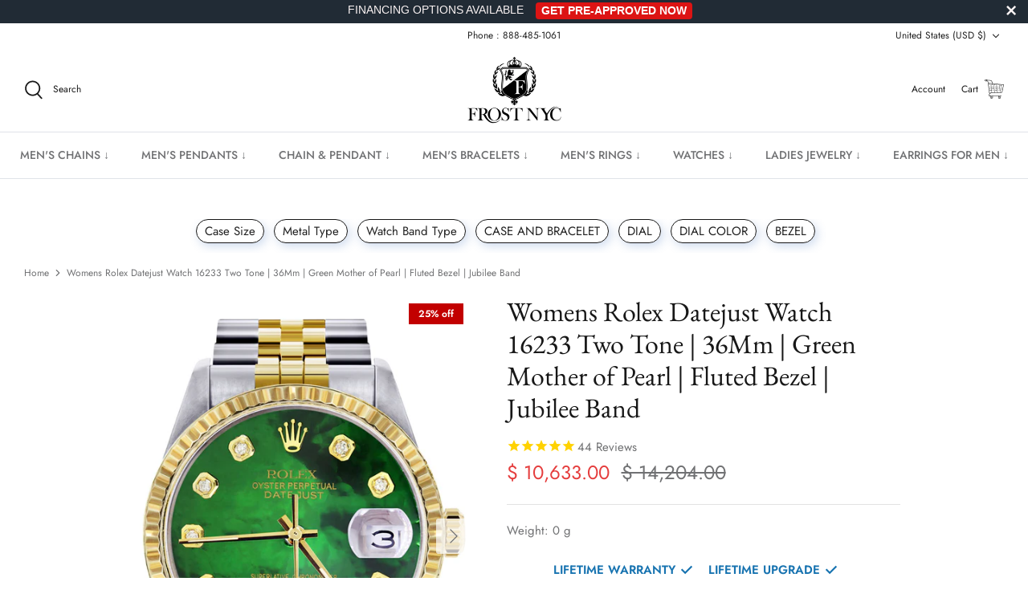

--- FILE ---
content_type: text/html; charset=utf-8
request_url: https://www.frostnyc.com/products/womens-rolex-datejust-watch-16233-two-tone-36mm-green-mother-of-pearl-fluted-bezel-jubilee-band
body_size: 69494
content:
<!DOCTYPE html>
<html lang="en">
<head>
<link rel='preconnect dns-prefetch' href='https://api.config-security.com/' crossorigin />
<link rel='preconnect dns-prefetch' href='https://conf.config-security.com/' crossorigin />
<link rel='preconnect dns-prefetch' href='https://whale.camera/' crossorigin />
<!-- PayTomorrow Widget CSS -->
<link href="https://cdn.paytomorrow.com/css/pt-mpe.min.css" rel="stylesheet">

<meta name="facebook-domain-verification" content="va2ptynm5ihalap72v32onjx8jbp3d" />

<!-- MessageBull popup start -->

<script src="https://ajax.googleapis.com/ajax/libs/jquery/1.12.4/jquery.min.js"></script>

<script id="lepopup-remote" src="https://popup.messagebull.com/content/plugins/halfdata-green-popups/js/lepopup.js?ver=7.51" data-handler="https://popup.messagebull.com/ajax.php"></script>

<script>
lepopup_add_event("onscroll", {
    item:        "popup-2025-02-20-12-20-04",
    item_mobile: "popup-2025-02-20-12-20-5",
    mode:        "once-period",
    period:      48,
    offset:      "50%"
});
</script>

<!-- MessageBull popup end -->
  
<script>
/* >> TriplePixel :: start*/
window.TriplePixelData={TripleName:"frostnyc.myshopify.com",ver:"2.11",plat:"SHOPIFY",isHeadless:false},function(W,H,A,L,E,_,B,N){function O(U,T,P,H,R){void 0===R&&(R=!1),H=new XMLHttpRequest,P?(H.open("POST",U,!0),H.setRequestHeader("Content-Type","application/json")):H.open("GET",U,!0),H.send(JSON.stringify(P||{})),H.onreadystatechange=function(){4===H.readyState&&200===H.status?(R=H.responseText,U.includes(".txt")?eval(R):P||(N[B]=R)):(299<H.status||H.status<200)&&T&&!R&&(R=!0,O(U,T-1,P))}}if(N=window,!N[H+"sn"]){N[H+"sn"]=1,L=function(){return Date.now().toString(36)+"_"+Math.random().toString(36)};try{A.setItem(H,1+(0|A.getItem(H)||0)),(E=JSON.parse(A.getItem(H+"U")||"[]")).push({u:location.href,r:document.referrer,t:Date.now(),id:L()}),A.setItem(H+"U",JSON.stringify(E))}catch(e){}var i,m,p;A.getItem('"!nC`')||(_=A,A=N,A[H]||(E=A[H]=function(t,e,a){return void 0===a&&(a=[]),"State"==t?E.s:(W=L(),(E._q=E._q||[]).push([W,t,e].concat(a)),W)},E.s="Installed",E._q=[],E.ch=W,B="configSecurityConfModel",N[B]=1,O("https://conf.config-security.com/model",5),i=L(),m=A[atob("c2NyZWVu")],_.setItem("di_pmt_wt",i),p={id:i,action:"profile",avatar:_.getItem("auth-security_rand_salt_"),time:m[atob("d2lkdGg=")]+":"+m[atob("aGVpZ2h0")],host:A.TriplePixelData.TripleName,plat:A.TriplePixelData.plat,url:window.location.href,ref:document.referrer,ver:A.TriplePixelData.ver},O("https://api.config-security.com/event",5,p),O("https://whale.camera/live/dot.txt",5)))}}("","TriplePixel",localStorage);
/* << TriplePixel :: end*/
</script>
      <script>
      YETT_BLACKLIST = [/facebook/, /google-analytics/, /trekkie/, /boomerang/,/klaviyo/,/livechat/,/googletagmanager/,/snapchat/,/affirm/,/meteor/]
      !function(t,e){"object"==typeof exports&&"undefined"!=typeof module?e(exports):"function"==typeof define&&define.amd?define(["exports"],e):e(t.yett={})}(this,function(t){"use strict";var e={blacklist:window.YETT_BLACKLIST,whitelist:window.YETT_WHITELIST},r={blacklisted:[]},n=function(t,r){return t&&(!r||"javascript/blocked"!==r)&&(!e.blacklist||e.blacklist.some(function(e){return e.test(t)}))&&(!e.whitelist||e.whitelist.every(function(e){return!e.test(t)}))},i=function(t){var r=t.getAttribute("src");return e.blacklist&&e.blacklist.every(function(t){return!t.test(r)})||e.whitelist&&e.whitelist.some(function(t){return t.test(r)})},c=new MutationObserver(function(t){t.forEach(function(t){for(var e=t.addedNodes,i=function(t){var i=e[t];if(1===i.nodeType&&"SCRIPT"===i.tagName){var c=i.src,o=i.type;if(n(c,o)){r.blacklisted.push(i.cloneNode()),i.type="javascript/blocked";i.addEventListener("beforescriptexecute",function t(e){"javascript/blocked"===i.getAttribute("type")&&e.preventDefault(),i.removeEventListener("beforescriptexecute",t)}),i.parentElement.removeChild(i)}}},c=0;c<e.length;c++)i(c)})});c.observe(document.documentElement,{childList:!0,subtree:!0});var o=document.createElement;document.createElement=function(){for(var t=arguments.length,e=Array(t),r=0;r<t;r++)e[r]=arguments[r];if("script"!==e[0].toLowerCase())return o.bind(document).apply(void 0,e);var i=o.bind(document).apply(void 0,e),c=i.setAttribute.bind(i);return Object.defineProperties(i,{src:{get:function(){return i.getAttribute("src")},set:function(t){return n(t,i.type)&&c("type","javascript/blocked"),c("src",t),!0}},type:{set:function(t){var e=n(i.src,i.type)?"javascript/blocked":t;return c("type",e),!0}}}),i.setAttribute=function(t,e){"type"===t||"src"===t?i[t]=e:HTMLScriptElement.prototype.setAttribute.call(i,t,e)},i};var l=function(t){if(Array.isArray(t)){for(var e=0,r=Array(t.length);e<t.length;e++)r[e]=t[e];return r}return Array.from(t)},a=new RegExp("[|\\{}()[\\]^$+*?.]","g");t.unblock=function(){for(var t=arguments.length,n=Array(t),o=0;o<t;o++)n[o]=arguments[o];n.length<1?(e.blacklist=[],e.whitelist=[]):(e.blacklist&&(e.blacklist=e.blacklist.filter(function(t){return n.every(function(e){return!t.test(e)})})),e.whitelist&&(e.whitelist=[].concat(l(e.whitelist),l(n.map(function(t){var r=".*"+t.replace(a,"\\$&")+".*";return e.whitelist.find(function(t){return t.toString()===r.toString()})?null:new RegExp(r)}).filter(Boolean)))));for(var s=document.querySelectorAll('script[type="javascript/blocked"]'),u=0;u<s.length;u++){var p=s[u];i(p)&&(p.type="application/javascript",r.blacklisted.push(p),p.parentElement.removeChild(p))}var d=0;[].concat(l(r.blacklisted)).forEach(function(t,e){if(i(t)){var n=document.createElement("script");n.setAttribute("src",t.src),n.setAttribute("type","application/javascript"),document.head.appendChild(n),r.blacklisted.splice(e-d,1),d++}}),e.blacklist&&e.blacklist.length<1&&c.disconnect()},Object.defineProperty(t,"__esModule",{value:!0})});
    </script>
 
          <!-- Snap Pixel Code -->
            <script defer type="lazyloadscript">
            (function(e,t,n){if(e.snaptr)return;var a=e.snaptr=function()
            {a.handleRequest?a.handleRequest.apply(a,arguments):a.queue.push(arguments)};
            a.queue=[];var s='script';r=t.createElement(s);r.async=!0;
            r.src=n;var u=t.getElementsByTagName(s)[0];
            u.parentNode.insertBefore(r,u);})(window,document,
            'https://sc-static.net/scevent.min.js');
            
            snaptr('init', '4ca73756-14d3-45a4-afaa-1561720ac840', {
            'user_email': '__INSERT_USER_EMAIL__'
            });
            
            snaptr('track', 'PAGE_VIEW');
            
            </script>
        <!-- End Snap Pixel Code -->
  
  <script type="application/ld+json">
{
  "@context": "https://schema.org",
  "@type": "Corporation",
  "name": "FrostNYC",
  "url": "https://frostnyc.com/",
  "logo": "https://www.frostnyc.com/cdn/shop/files/Logo-01_55fea083-ff84-40f7-a7e1-8b2cdecc600c_310x.png?v=1649036895",
  "sameAs": [
    "https://www.facebook.com/nycfrost",
    "https://www.instagram.com/realfrostnyc",
    "https://frostnyc.com/"
  ]
}
</script>

  
  <!-- Symmetry 5.2.0 -->

  <link rel="preload" href="//www.frostnyc.com/cdn/shop/t/126/assets/styles.css?v=33568732816904957651768475672" as="style">
  <link rel="preload" href="//www.frostnyc.com/cdn/shop/t/126/assets/custom.css?v=86977994511621986041741890266" as="style">
  <link rel="preload" href="//www.frostnyc.com/cdn/shop/t/126/assets/apolo.css?v=175499338827971883501741890266" as="style">
  <link rel="preload" href="//www.frostnyc.com/cdn/shop/t/126/assets/apolo-mobile.css?v=38032873081748832831741890266" as="style">
  <link rel="preload" href="//www.frostnyc.com/cdn/shop/t/126/assets/paymentfont.scss.css?v=181182789088324246861768476377" as="style">
  


               <!-- preload featured image on product page --> <link rel="preload" as="image" href="Green_mop_d857c694-28cb-4cf4-8fa6-c9ef4694c44c.jpg">

  
  <meta charset="utf-8" />
<meta name="viewport" content="width=device-width,initial-scale=1.0" />
<meta http-equiv="X-UA-Compatible" content="IE=edge"><link rel="preload" as="font" href="//www.frostnyc.com/cdn/fonts/jost/jost_n4.d47a1b6347ce4a4c9f437608011273009d91f2b7.woff2" type="font/woff2" crossorigin><link rel="preload" as="font" href="//www.frostnyc.com/cdn/fonts/jost/jost_n7.921dc18c13fa0b0c94c5e2517ffe06139c3615a3.woff2" type="font/woff2" crossorigin><link rel="preload" as="font" href="//www.frostnyc.com/cdn/fonts/jost/jost_i4.b690098389649750ada222b9763d55796c5283a5.woff2" type="font/woff2" crossorigin><link rel="preload" as="font" href="//www.frostnyc.com/cdn/fonts/jost/jost_i7.d8201b854e41e19d7ed9b1a31fe4fe71deea6d3f.woff2" type="font/woff2" crossorigin><link rel="preload" as="font" href="//www.frostnyc.com/cdn/fonts/jost/jost_n5.7c8497861ffd15f4e1284cd221f14658b0e95d61.woff2" type="font/woff2" crossorigin><link rel="preload" as="font" href="//www.frostnyc.com/cdn/fonts/ebgaramond/ebgaramond_n4.f03b4ad40330b0ec2af5bb96f169ce0df8a12bc0.woff2" type="font/woff2" crossorigin><link rel="preload" as="font" href="//www.frostnyc.com/cdn/fonts/jost/jost_n4.d47a1b6347ce4a4c9f437608011273009d91f2b7.woff2" type="font/woff2" crossorigin><link rel="preload" href="//www.frostnyc.com/cdn/shop/t/126/assets/vendor.min.js?v=11589511144441591071741890266" as="script">
<link rel="preload" href="//www.frostnyc.com/cdn/shop/t/126/assets/theme.min.js?v=92342690879438161891741890266" as="script"><link rel="canonical" href="https://www.frostnyc.com/products/womens-rolex-datejust-watch-16233-two-tone-36mm-green-mother-of-pearl-fluted-bezel-jubilee-band" /><meta name="description" content="Rolex Datejust 36MM with a Jubilee Band.-Rolex Datejust-Gold Fluted Bezel-Model #16233-36 Mm Case-Stainless Steel and Gold-Custom Green Mother of Pearl-Original Jubilee Band-5 Year Warranty-Pre-Owned-Guaranteed Authentic-Original Rolex Automatic Movement-Complete With Box &amp;amp; Certificate of Authenticity">
  <meta name="theme-color" content="#212b36">

  <title>
    Womens Rolex Datejust Watch 16233 Two Tone | 36Mm | Green Mother of Pe
  </title>
  
  <link rel="shortcut icon" href="https://cdn.shopify.com/s/files/1/1117/3536/t/66/assets/favicon_32x32.png?v=1.0" type="image/png">
  <link rel="apple-touch-icon" sizes="60x60" href="https://cdn.shopify.com/s/files/1/1117/3536/t/66/assets/favicon_60x60.png?v=1.0" type="image/png">
  <link rel="apple-touch-icon" sizes="76x76" href="https://cdn.shopify.com/s/files/1/1117/3536/t/66/assets/favicon_76x76.png?v=1.0" type="image/png">
  <link rel="apple-touch-icon" sizes="120x120" href="https://cdn.shopify.com/s/files/1/1117/3536/t/66/assets/favicon_120x120.png?v=1.0" type="image/png">
  <link rel="apple-touch-icon" sizes="152x152" href="https://cdn.shopify.com/s/files/1/1117/3536/t/66/assets/favicon_152x152.png?v=1.0" type="image/png">
  <link rel="apple-touch-icon" sizes="180x180" href="https://cdn.shopify.com/s/files/1/1117/3536/t/66/assets/favicon_180x180.png?v=1.0" type="image/png">

  <link rel="apple-touch-icon" href="https://cdn.shopify.com/s/files/1/1117/3536/t/66/assets/favicon.png?v=1.0" type="image/png">

  <link rel="icon" href="https://cdn.shopify.com/s/files/1/1117/3536/t/66/assets/favicon_32x32.png?v=1.0" type="image/png">
  <link rel="icon" href="https://cdn.shopify.com/s/files/1/1117/3536/t/66/assets/favicon_16x16.png?v=1.0" type="image/png">

  <meta property="og:site_name" content="FrostNYC">
<meta property="og:url" content="https://www.frostnyc.com/products/womens-rolex-datejust-watch-16233-two-tone-36mm-green-mother-of-pearl-fluted-bezel-jubilee-band">
<meta property="og:title" content="Womens Rolex Datejust Watch 16233 Two Tone | 36Mm | Green Mother of Pe">
<meta property="og:type" content="product">
<meta property="og:description" content="Rolex Datejust 36MM with a Jubilee Band.-Rolex Datejust-Gold Fluted Bezel-Model #16233-36 Mm Case-Stainless Steel and Gold-Custom Green Mother of Pearl-Original Jubilee Band-5 Year Warranty-Pre-Owned-Guaranteed Authentic-Original Rolex Automatic Movement-Complete With Box &amp;amp; Certificate of Authenticity"><meta property="og:image" content="http://www.frostnyc.com/cdn/shop/products/Green_mop_d857c694-28cb-4cf4-8fa6-c9ef4694c44c_1200x1200.jpg?v=1742232637">
  <meta property="og:image:secure_url" content="https://www.frostnyc.com/cdn/shop/products/Green_mop_d857c694-28cb-4cf4-8fa6-c9ef4694c44c_1200x1200.jpg?v=1742232637">
  <meta property="og:image:width" content="1970">
  <meta property="og:image:height" content="2770"><meta property="og:price:amount" content="10,633.00">
  <meta property="og:price:currency" content="USD"><meta name="twitter:card" content="summary_large_image">
<meta name="twitter:title" content="Womens Rolex Datejust Watch 16233 Two Tone | 36Mm | Green Mother of Pe">
<meta name="twitter:description" content="Rolex Datejust 36MM with a Jubilee Band.-Rolex Datejust-Gold Fluted Bezel-Model #16233-36 Mm Case-Stainless Steel and Gold-Custom Green Mother of Pearl-Original Jubilee Band-5 Year Warranty-Pre-Owned-Guaranteed Authentic-Original Rolex Automatic Movement-Complete With Box &amp;amp; Certificate of Authenticity">


  <link href="//www.frostnyc.com/cdn/shop/t/126/assets/styles.css?v=33568732816904957651768475672" rel="stylesheet" type="text/css" media="all" />
  <link href="//www.frostnyc.com/cdn/shop/t/126/assets/custom.css?v=86977994511621986041741890266" rel="stylesheet" type="text/css" media="all" />
  
  <link href="//www.frostnyc.com/cdn/shop/t/126/assets/apolo.css?v=175499338827971883501741890266" rel="stylesheet" type="text/css" media="all" />
  <link href="//www.frostnyc.com/cdn/shop/t/126/assets/apolo-mobile.css?v=38032873081748832831741890266" rel="stylesheet" type="text/css" media="all" />

  <script>
    window.theme = window.theme || {};
    theme.money_format_with_product_code_preference = "\u003cspan class=money\u003e$ {{amount}}\u003c\/span\u003e";
    theme.money_format_with_cart_code_preference = "\u003cspan class=money\u003e$ {{amount}}\u003c\/span\u003e";
    theme.money_format = "\u003cspan class=money\u003e$ {{amount}}\u003c\/span\u003e";
    theme.strings = {
      previous: "Previous",
      next: "Next",
      addressError: "Error looking up that address",
      addressNoResults: "No results for that address",
      addressQueryLimit: "You have exceeded the Google API usage limit. Consider upgrading to a \u003ca href=\"https:\/\/developers.google.com\/maps\/premium\/usage-limits\"\u003ePremium Plan\u003c\/a\u003e.",
      authError: "There was a problem authenticating your Google Maps API Key.",
      icon_labels_left: "Left",
      icon_labels_right: "Right",
      icon_labels_down: "Down",
      icon_labels_close: "Close",
      icon_labels_plus: "Plus",
      cart_terms_confirmation: "You must agree to the terms and conditions before continuing.",
      products_listing_from: "From",
      layout_live_search_see_all: "See all results",
      products_product_add_to_cart: "Add to Cart",
      products_variant_no_stock: "Sold out",
      products_variant_non_existent: "Unavailable",
      products_product_pick_a: "Pick a",
      products_product_unit_price_separator: " \/ ",
      general_navigation_menu_toggle_aria_label: "Toggle menu",
      general_accessibility_labels_close: "Close",
      products_added_notification_title: "Just added",
      products_added_notification_item: "Item",
      products_added_notification_unit_price: "Item price",
      products_added_notification_quantity: "Qty",
      products_added_notification_total_price: "Total price",
      products_added_notification_shipping_note: "Excl. shipping",
      products_added_notification_keep_shopping: "Keep Shopping",
      products_added_notification_cart: "Cart",
      products_product_adding_to_cart: "Adding",
      products_product_added_to_cart: "Added to cart",
      products_added_notification_subtotal: "Subtotal",
      products_labels_sold_out: "Sold Out",
      products_labels_sale: "Sale",
      products_labels_percent_reduction: "[[ amount ]]% off",
      products_labels_value_reduction_html: "[[ amount ]] off",
      products_product_preorder: "Pre-order",
      general_quick_search_pages: "Pages",
      general_quick_search_no_results: "Sorry, we couldn\u0026#39;t find any results",
      collections_general_see_all_subcollections: "See all..."
    };
    theme.routes = {
      search_url: '/search',
      cart_url: '/cart',
      cart_add_url: '/cart/add',
      cart_change_url: '/cart/change',
      predictive_search_url: '/search/suggest'
    };
    theme.settings = {
      cart_type: "drawer",
      quickbuy_style: "off",
      avoid_orphans: true
    };
    document.documentElement.classList.add('js');
  </script>



  <img width="99999" height="99999" alt=”image” class=”nolazyload” style="pointer-events: none; position: absolute; top: 0; left: 0; width: 96vw; height: 96vh; max-width: 99vw; max-height: 99vh;" src="[data-uri]">
<script>window.performance && window.performance.mark && window.performance.mark('shopify.content_for_header.start');</script><meta name="facebook-domain-verification" content="519qskou7gvrr9lwbbn09p3mk83a15">
<meta name="facebook-domain-verification" content="jvwobi66z3jsfsmqi0wlv44bb64acc">
<meta name="facebook-domain-verification" content="519qskou7gvrr9lwbbn09p3mk83a15">
<meta id="shopify-digital-wallet" name="shopify-digital-wallet" content="/11173536/digital_wallets/dialog">
<meta name="shopify-checkout-api-token" content="f5459f2b67a42dfd5c6ebe939a2e4a22">
<meta id="in-context-paypal-metadata" data-shop-id="11173536" data-venmo-supported="false" data-environment="production" data-locale="en_US" data-paypal-v4="true" data-currency="USD">
<link rel="alternate" type="application/json+oembed" href="https://www.frostnyc.com/products/womens-rolex-datejust-watch-16233-two-tone-36mm-green-mother-of-pearl-fluted-bezel-jubilee-band.oembed">
<script async="async" src="/checkouts/internal/preloads.js?locale=en-US"></script>
<link rel="preconnect" href="https://shop.app" crossorigin="anonymous">
<script async="async" data-src="https://shop.app/checkouts/internal/preloads.js?locale=en-US&shop_id=11173536" crossorigin="anonymous"></script>
<script id="apple-pay-shop-capabilities" type="application/json">{"shopId":11173536,"countryCode":"US","currencyCode":"USD","merchantCapabilities":["supports3DS"],"merchantId":"gid:\/\/shopify\/Shop\/11173536","merchantName":"FrostNYC","requiredBillingContactFields":["postalAddress","email"],"requiredShippingContactFields":["postalAddress","email"],"shippingType":"shipping","supportedNetworks":["visa","masterCard","amex","discover","elo","jcb"],"total":{"type":"pending","label":"FrostNYC","amount":"1.00"},"shopifyPaymentsEnabled":true,"supportsSubscriptions":true}</script>
<script id="shopify-features" type="application/json">{"accessToken":"f5459f2b67a42dfd5c6ebe939a2e4a22","betas":["rich-media-storefront-analytics"],"domain":"www.frostnyc.com","predictiveSearch":true,"shopId":11173536,"locale":"en"}</script>
<script>var Shopify = Shopify || {};
Shopify.shop = "frostnyc.myshopify.com";
Shopify.locale = "en";
Shopify.currency = {"active":"USD","rate":"1.0"};
Shopify.country = "US";
Shopify.theme = {"name":"FROST NYC- 13\/Mar\/2025 ","id":160905363491,"schema_name":"Symmetry","schema_version":"5.2.0","theme_store_id":568,"role":"main"};
Shopify.theme.handle = "null";
Shopify.theme.style = {"id":null,"handle":null};
Shopify.cdnHost = "www.frostnyc.com/cdn";
Shopify.routes = Shopify.routes || {};
Shopify.routes.root = "/";</script>
<script type="module">!function(o){(o.Shopify=o.Shopify||{}).modules=!0}(window);</script>
<script>!function(o){function n(){var o=[];function n(){o.push(Array.prototype.slice.apply(arguments))}return n.q=o,n}var t=o.Shopify=o.Shopify||{};t.loadFeatures=n(),t.autoloadFeatures=n()}(window);</script>
<script>
  window.ShopifyPay = window.ShopifyPay || {};
  window.ShopifyPay.apiHost = "shop.app\/pay";
  window.ShopifyPay.redirectState = null;
</script>
<script id="shop-js-analytics" type="application/json">{"pageType":"product"}</script>
<script defer="defer" async type="module" data-src="//www.frostnyc.com/cdn/shopifycloud/shop-js/modules/v2/client.init-shop-cart-sync_BT-GjEfc.en.esm.js"></script>
<script defer="defer" async type="module" data-src="//www.frostnyc.com/cdn/shopifycloud/shop-js/modules/v2/chunk.common_D58fp_Oc.esm.js"></script>
<script defer="defer" async type="module" data-src="//www.frostnyc.com/cdn/shopifycloud/shop-js/modules/v2/chunk.modal_xMitdFEc.esm.js"></script>
<script type="module">
  await import("//www.frostnyc.com/cdn/shopifycloud/shop-js/modules/v2/client.init-shop-cart-sync_BT-GjEfc.en.esm.js");
await import("//www.frostnyc.com/cdn/shopifycloud/shop-js/modules/v2/chunk.common_D58fp_Oc.esm.js");
await import("//www.frostnyc.com/cdn/shopifycloud/shop-js/modules/v2/chunk.modal_xMitdFEc.esm.js");

  window.Shopify.SignInWithShop?.initShopCartSync?.({"fedCMEnabled":true,"windoidEnabled":true});

</script>
<script defer="defer" async type="module" data-src="//www.frostnyc.com/cdn/shopifycloud/shop-js/modules/v2/client.payment-terms_Ci9AEqFq.en.esm.js"></script>
<script defer="defer" async type="module" data-src="//www.frostnyc.com/cdn/shopifycloud/shop-js/modules/v2/chunk.common_D58fp_Oc.esm.js"></script>
<script defer="defer" async type="module" data-src="//www.frostnyc.com/cdn/shopifycloud/shop-js/modules/v2/chunk.modal_xMitdFEc.esm.js"></script>
<script type="module">
  await import("//www.frostnyc.com/cdn/shopifycloud/shop-js/modules/v2/client.payment-terms_Ci9AEqFq.en.esm.js");
await import("//www.frostnyc.com/cdn/shopifycloud/shop-js/modules/v2/chunk.common_D58fp_Oc.esm.js");
await import("//www.frostnyc.com/cdn/shopifycloud/shop-js/modules/v2/chunk.modal_xMitdFEc.esm.js");

  
</script>
<script>
  window.Shopify = window.Shopify || {};
  if (!window.Shopify.featureAssets) window.Shopify.featureAssets = {};
  window.Shopify.featureAssets['shop-js'] = {"shop-cart-sync":["modules/v2/client.shop-cart-sync_DZOKe7Ll.en.esm.js","modules/v2/chunk.common_D58fp_Oc.esm.js","modules/v2/chunk.modal_xMitdFEc.esm.js"],"init-fed-cm":["modules/v2/client.init-fed-cm_B6oLuCjv.en.esm.js","modules/v2/chunk.common_D58fp_Oc.esm.js","modules/v2/chunk.modal_xMitdFEc.esm.js"],"shop-cash-offers":["modules/v2/client.shop-cash-offers_D2sdYoxE.en.esm.js","modules/v2/chunk.common_D58fp_Oc.esm.js","modules/v2/chunk.modal_xMitdFEc.esm.js"],"shop-login-button":["modules/v2/client.shop-login-button_QeVjl5Y3.en.esm.js","modules/v2/chunk.common_D58fp_Oc.esm.js","modules/v2/chunk.modal_xMitdFEc.esm.js"],"pay-button":["modules/v2/client.pay-button_DXTOsIq6.en.esm.js","modules/v2/chunk.common_D58fp_Oc.esm.js","modules/v2/chunk.modal_xMitdFEc.esm.js"],"shop-button":["modules/v2/client.shop-button_DQZHx9pm.en.esm.js","modules/v2/chunk.common_D58fp_Oc.esm.js","modules/v2/chunk.modal_xMitdFEc.esm.js"],"avatar":["modules/v2/client.avatar_BTnouDA3.en.esm.js"],"init-windoid":["modules/v2/client.init-windoid_CR1B-cfM.en.esm.js","modules/v2/chunk.common_D58fp_Oc.esm.js","modules/v2/chunk.modal_xMitdFEc.esm.js"],"init-shop-for-new-customer-accounts":["modules/v2/client.init-shop-for-new-customer-accounts_C_vY_xzh.en.esm.js","modules/v2/client.shop-login-button_QeVjl5Y3.en.esm.js","modules/v2/chunk.common_D58fp_Oc.esm.js","modules/v2/chunk.modal_xMitdFEc.esm.js"],"init-shop-email-lookup-coordinator":["modules/v2/client.init-shop-email-lookup-coordinator_BI7n9ZSv.en.esm.js","modules/v2/chunk.common_D58fp_Oc.esm.js","modules/v2/chunk.modal_xMitdFEc.esm.js"],"init-shop-cart-sync":["modules/v2/client.init-shop-cart-sync_BT-GjEfc.en.esm.js","modules/v2/chunk.common_D58fp_Oc.esm.js","modules/v2/chunk.modal_xMitdFEc.esm.js"],"shop-toast-manager":["modules/v2/client.shop-toast-manager_DiYdP3xc.en.esm.js","modules/v2/chunk.common_D58fp_Oc.esm.js","modules/v2/chunk.modal_xMitdFEc.esm.js"],"init-customer-accounts":["modules/v2/client.init-customer-accounts_D9ZNqS-Q.en.esm.js","modules/v2/client.shop-login-button_QeVjl5Y3.en.esm.js","modules/v2/chunk.common_D58fp_Oc.esm.js","modules/v2/chunk.modal_xMitdFEc.esm.js"],"init-customer-accounts-sign-up":["modules/v2/client.init-customer-accounts-sign-up_iGw4briv.en.esm.js","modules/v2/client.shop-login-button_QeVjl5Y3.en.esm.js","modules/v2/chunk.common_D58fp_Oc.esm.js","modules/v2/chunk.modal_xMitdFEc.esm.js"],"shop-follow-button":["modules/v2/client.shop-follow-button_CqMgW2wH.en.esm.js","modules/v2/chunk.common_D58fp_Oc.esm.js","modules/v2/chunk.modal_xMitdFEc.esm.js"],"checkout-modal":["modules/v2/client.checkout-modal_xHeaAweL.en.esm.js","modules/v2/chunk.common_D58fp_Oc.esm.js","modules/v2/chunk.modal_xMitdFEc.esm.js"],"shop-login":["modules/v2/client.shop-login_D91U-Q7h.en.esm.js","modules/v2/chunk.common_D58fp_Oc.esm.js","modules/v2/chunk.modal_xMitdFEc.esm.js"],"lead-capture":["modules/v2/client.lead-capture_BJmE1dJe.en.esm.js","modules/v2/chunk.common_D58fp_Oc.esm.js","modules/v2/chunk.modal_xMitdFEc.esm.js"],"payment-terms":["modules/v2/client.payment-terms_Ci9AEqFq.en.esm.js","modules/v2/chunk.common_D58fp_Oc.esm.js","modules/v2/chunk.modal_xMitdFEc.esm.js"]};
</script>
<script>(function() {
  var isLoaded = false;
  function asyncLoad() {
    if (isLoaded) return;
    isLoaded = true;
    var urls = ["https:\/\/cdn-scripts.signifyd.com\/shopify\/script-tag.js?shop=frostnyc.myshopify.com","\/\/d1liekpayvooaz.cloudfront.net\/apps\/customizery\/customizery.js?shop=frostnyc.myshopify.com","\/\/www.powr.io\/powr.js?powr-token=frostnyc.myshopify.com\u0026external-type=shopify\u0026shop=frostnyc.myshopify.com","https:\/\/assets.cloudlift.app\/api\/assets\/upload.js?shop=frostnyc.myshopify.com","https:\/\/cdn1.stamped.io\/files\/widget.min.js?shop=frostnyc.myshopify.com","\/\/open-signin.okasconcepts.com\/js\/resource.js?shop=frostnyc.myshopify.com","https:\/\/intg.snapchat.com\/shopify\/shopify-scevent-init.js?id=4ca73756-14d3-45a4-afaa-1561720ac840\u0026shop=frostnyc.myshopify.com","\/\/cdn-redirector.glopal.com\/common\/js\/webinterpret-loader.js?shop=frostnyc.myshopify.com","\/\/searchanise-ef84.kxcdn.com\/widgets\/shopify\/init.js?a=4r9K3y0j8q\u0026shop=frostnyc.myshopify.com","https:\/\/bgproxy.paytomorrow.com\/shopify\/mpe\/script\/2402856c-3e8b-4584-b86f-2bddacabff69?shop=frostnyc.myshopify.com","https:\/\/dr4qe3ddw9y32.cloudfront.net\/awin-shopify-integration-code.js?aid=81225\u0026v=shopifyApp_5.2.3\u0026ts=1757528313587\u0026shop=frostnyc.myshopify.com","\/\/cdn.shopify.com\/proxy\/7d753ff7df2403c1bde997ed7b7860892454b8ee845da38ef36fe923b4df0e6f\/d1639lhkj5l89m.cloudfront.net\/js\/storefront\/uppromote.js?shop=frostnyc.myshopify.com\u0026sp-cache-control=cHVibGljLCBtYXgtYWdlPTkwMA"];
    for (var i = 0; i < urls.length; i++) {
      var s = document.createElement('script');
      s.type = 'text/javascript';
      s.async = true;
      s.src = urls[i];
      var x = document.getElementsByTagName('script')[0];
      x.parentNode.insertBefore(s, x);
    }
  };
  document.addEventListener('asyncLazyLoad',function(event){asyncLoad();});if(window.attachEvent) {
    window.attachEvent('onload', function(){});
  } else {
    window.addEventListener('load', function(){}, false);
  }
})();</script>
<script id="__st">var __st={"a":11173536,"offset":-18000,"reqid":"94ffd60b-2ef3-45f1-bc7b-a82042c40335-1769180126","pageurl":"www.frostnyc.com\/products\/womens-rolex-datejust-watch-16233-two-tone-36mm-green-mother-of-pearl-fluted-bezel-jubilee-band","u":"474afe86e8e1","p":"product","rtyp":"product","rid":6668028739619};</script>
<script>window.ShopifyPaypalV4VisibilityTracking = true;</script>
<script id="captcha-bootstrap">!function(){'use strict';const t='contact',e='account',n='new_comment',o=[[t,t],['blogs',n],['comments',n],[t,'customer']],c=[[e,'customer_login'],[e,'guest_login'],[e,'recover_customer_password'],[e,'create_customer']],r=t=>t.map((([t,e])=>`form[action*='/${t}']:not([data-nocaptcha='true']) input[name='form_type'][value='${e}']`)).join(','),a=t=>()=>t?[...document.querySelectorAll(t)].map((t=>t.form)):[];function s(){const t=[...o],e=r(t);return a(e)}const i='password',u='form_key',d=['recaptcha-v3-token','g-recaptcha-response','h-captcha-response',i],f=()=>{try{return window.sessionStorage}catch{return}},m='__shopify_v',_=t=>t.elements[u];function p(t,e,n=!1){try{const o=window.sessionStorage,c=JSON.parse(o.getItem(e)),{data:r}=function(t){const{data:e,action:n}=t;return t[m]||n?{data:e,action:n}:{data:t,action:n}}(c);for(const[e,n]of Object.entries(r))t.elements[e]&&(t.elements[e].value=n);n&&o.removeItem(e)}catch(o){console.error('form repopulation failed',{error:o})}}const l='form_type',E='cptcha';function T(t){t.dataset[E]=!0}const w=window,h=w.document,L='Shopify',v='ce_forms',y='captcha';let A=!1;((t,e)=>{const n=(g='f06e6c50-85a8-45c8-87d0-21a2b65856fe',I='https://cdn.shopify.com/shopifycloud/storefront-forms-hcaptcha/ce_storefront_forms_captcha_hcaptcha.v1.5.2.iife.js',D={infoText:'Protected by hCaptcha',privacyText:'Privacy',termsText:'Terms'},(t,e,n)=>{const o=w[L][v],c=o.bindForm;if(c)return c(t,g,e,D).then(n);var r;o.q.push([[t,g,e,D],n]),r=I,A||(h.body.append(Object.assign(h.createElement('script'),{id:'captcha-provider',async:!0,src:r})),A=!0)});var g,I,D;w[L]=w[L]||{},w[L][v]=w[L][v]||{},w[L][v].q=[],w[L][y]=w[L][y]||{},w[L][y].protect=function(t,e){n(t,void 0,e),T(t)},Object.freeze(w[L][y]),function(t,e,n,w,h,L){const[v,y,A,g]=function(t,e,n){const i=e?o:[],u=t?c:[],d=[...i,...u],f=r(d),m=r(i),_=r(d.filter((([t,e])=>n.includes(e))));return[a(f),a(m),a(_),s()]}(w,h,L),I=t=>{const e=t.target;return e instanceof HTMLFormElement?e:e&&e.form},D=t=>v().includes(t);t.addEventListener('submit',(t=>{const e=I(t);if(!e)return;const n=D(e)&&!e.dataset.hcaptchaBound&&!e.dataset.recaptchaBound,o=_(e),c=g().includes(e)&&(!o||!o.value);(n||c)&&t.preventDefault(),c&&!n&&(function(t){try{if(!f())return;!function(t){const e=f();if(!e)return;const n=_(t);if(!n)return;const o=n.value;o&&e.removeItem(o)}(t);const e=Array.from(Array(32),(()=>Math.random().toString(36)[2])).join('');!function(t,e){_(t)||t.append(Object.assign(document.createElement('input'),{type:'hidden',name:u})),t.elements[u].value=e}(t,e),function(t,e){const n=f();if(!n)return;const o=[...t.querySelectorAll(`input[type='${i}']`)].map((({name:t})=>t)),c=[...d,...o],r={};for(const[a,s]of new FormData(t).entries())c.includes(a)||(r[a]=s);n.setItem(e,JSON.stringify({[m]:1,action:t.action,data:r}))}(t,e)}catch(e){console.error('failed to persist form',e)}}(e),e.submit())}));const S=(t,e)=>{t&&!t.dataset[E]&&(n(t,e.some((e=>e===t))),T(t))};for(const o of['focusin','change'])t.addEventListener(o,(t=>{const e=I(t);D(e)&&S(e,y())}));const B=e.get('form_key'),M=e.get(l),P=B&&M;t.addEventListener('DOMContentLoaded',(()=>{const t=y();if(P)for(const e of t)e.elements[l].value===M&&p(e,B);[...new Set([...A(),...v().filter((t=>'true'===t.dataset.shopifyCaptcha))])].forEach((e=>S(e,t)))}))}(h,new URLSearchParams(w.location.search),n,t,e,['guest_login'])})(!0,!0)}();</script>
<script integrity="sha256-4kQ18oKyAcykRKYeNunJcIwy7WH5gtpwJnB7kiuLZ1E=" data-source-attribution="shopify.loadfeatures" defer="defer" data-src="//www.frostnyc.com/cdn/shopifycloud/storefront/assets/storefront/load_feature-a0a9edcb.js" crossorigin="anonymous"></script>
<script crossorigin="anonymous" defer="defer" data-src="//www.frostnyc.com/cdn/shopifycloud/storefront/assets/shopify_pay/storefront-65b4c6d7.js?v=20250812"></script>
<script data-source-attribution="shopify.dynamic_checkout.dynamic.init">var Shopify=Shopify||{};Shopify.PaymentButton=Shopify.PaymentButton||{isStorefrontPortableWallets:!0,init:function(){window.Shopify.PaymentButton.init=function(){};var t=document.createElement("script");t.data-src="https://www.frostnyc.com/cdn/shopifycloud/portable-wallets/latest/portable-wallets.en.js",t.type="module",document.head.appendChild(t)}};
</script>
<script data-source-attribution="shopify.dynamic_checkout.buyer_consent">
  function portableWalletsHideBuyerConsent(e){var t=document.getElementById("shopify-buyer-consent"),n=document.getElementById("shopify-subscription-policy-button");t&&n&&(t.classList.add("hidden"),t.setAttribute("aria-hidden","true"),n.removeEventListener("click",e))}function portableWalletsShowBuyerConsent(e){var t=document.getElementById("shopify-buyer-consent"),n=document.getElementById("shopify-subscription-policy-button");t&&n&&(t.classList.remove("hidden"),t.removeAttribute("aria-hidden"),n.addEventListener("click",e))}window.Shopify?.PaymentButton&&(window.Shopify.PaymentButton.hideBuyerConsent=portableWalletsHideBuyerConsent,window.Shopify.PaymentButton.showBuyerConsent=portableWalletsShowBuyerConsent);
</script>
<script data-source-attribution="shopify.dynamic_checkout.cart.bootstrap">document.addEventListener("DOMContentLoaded",(function(){function t(){return document.querySelector("shopify-accelerated-checkout-cart, shopify-accelerated-checkout")}if(t())Shopify.PaymentButton.init();else{new MutationObserver((function(e,n){t()&&(Shopify.PaymentButton.init(),n.disconnect())})).observe(document.body,{childList:!0,subtree:!0})}}));
</script>
<link id="shopify-accelerated-checkout-styles" rel="stylesheet" media="screen" href="https://www.frostnyc.com/cdn/shopifycloud/portable-wallets/latest/accelerated-checkout-backwards-compat.css" crossorigin="anonymous">
<style id="shopify-accelerated-checkout-cart">
        #shopify-buyer-consent {
  margin-top: 1em;
  display: inline-block;
  width: 100%;
}

#shopify-buyer-consent.hidden {
  display: none;
}

#shopify-subscription-policy-button {
  background: none;
  border: none;
  padding: 0;
  text-decoration: underline;
  font-size: inherit;
  cursor: pointer;
}

#shopify-subscription-policy-button::before {
  box-shadow: none;
}

      </style>

<script>window.performance && window.performance.mark && window.performance.mark('shopify.content_for_header.end');</script>

  <link rel="preload" media="screen" href="https://stackpath.bootstrapcdn.com/font-awesome/4.7.0/css/font-awesome.min.css" as="style">
       <script async src="https://cdnjs.cloudflare.com/ajax/libs/jquery/3.6.0/jquery.min.js" 
  integrity="sha512-894YE6QWD5I59HgZOGReFYm4dnWc1Qt5NtvYSaNcOP+u1T9qYdvdihz0PPSiiqn/+/3e7Jo4EaG7TubfWGUrMQ=="
  crossorigin="anonymous" referrerpolicy="no-referrer"></script>
        <!-- Global site tag (gtag.js) - Google Ads: 882326539 -->
        <script defer data-src="https://www.googletagmanager.com/gtag/js?id=AW-882326539" ></script>
        <script defer type="lazyloadscript">
          window.dataLayer = window.dataLayer || [];
          function gtag(){dataLayer.push(arguments);}
          gtag('js', new Date());
      
          gtag('config', 'AW-882326539', {'allow_enhanced_conversions': true});
        </script>
        <!-- Google Tag Manager -->
        <script defer>
          (function(w,d,s,l,i){w[l]=w[l]||[];w[l].push({'gtm.start': new Date().getTime(),event:'gtm.js'});var f=d.getElementsByTagName(s)[0],j=d.createElement(s),dl=l!='dataLayer'?'&l='+l:'';j.async=true;j.src='https://www.googletagmanager.com/gtm.js?id='+i+dl;f.parentNode.insertBefore(j,f);})(window,document,'script','dataLayer','GTM-T64Q525');
        </script>
        <!-- End Google Tag Manager -->
  <meta name="google-site-verification" content="8d_FPYDuCbmwqmCHaZ4_cA8nbPrvkkW-CQffJGUrMaE" />

            <script defer>
              function Pixeleze(pixelezeData)
              {
                var url = "https://pixeleze.com/run?PixelezeData=" + encodeURIComponent(JSON.stringify(pixelezeData))
                url += "&SourceUrl=" + encodeURIComponent(window.location.href)
                url += "&Cookies=" + encodeURIComponent(document.cookie);
                var ref = document.getElementsByTagName("script")[0];
                var js = document.createElement("script");
                js.src = url;
                js.async = true;
                ref.parentNode.insertBefore(js, ref);
              }
              var pixelezeData = pixelezeData || {};
              pixelezeData.AccountId = "2948d1f9-0a9b-436a-b253-a592017d04fa";
              Pixeleze(pixelezeData);
            </script>
  
          <!-- Begin Voyage Tracking Code -->
          <script defer type="lazyloadscript">
            /* <![CDATA[ */
            (function(){if(window.voyage)return;window.voyage={q:[]};var fns=['init', 'track'];
            for(var i=0;i<fns.length;i++){(function(fn){window.voyage[fn]=function(){
            this.q.push([fn,arguments]);}})(fns[i])}})();voyage.init('397ca788c7', { popup: true });
            /* ]]> */
          </script>
          <script async data-src="https://assets.voyagetext.com/voyage.production.js"></script>
          <!-- End Voyage Tracking Code -->
  
             

        <link href="//www.frostnyc.com/cdn/shop/t/126/assets/paymentfont.scss.css?v=181182789088324246861768476377" rel="stylesheet" type="text/css" media="all" />
      
<!--<script async type="text/javascript" src="https://firebasestorage.googleapis.com/v0/b/vajro/o/app_install_popup.js?alt=media"></script> 
<script async> 
    VJR_BANNER.init({ 
        "title": "FROST NYC", // Title of the app 
        "sub_title": "shop on the go with our mobile app", // Subtitle and it can be empty 
        "image_url": "https://res.cloudinary.com/vajrohq/image/upload/x_706,y_105,w_1064,h_1064,c_crop,q_auto,fl_lossy/v1640966014/vajro/qqotlwalrccp8ayo7txi.png", // Image URL 
        "button_color": "#232323",  // button background color 
        "text_color": "#FFFFFF",  // Button text color 
        "button_text": "INSTALL",  // Button text color 
        "ios_appid": "1603349904",  // iOS Itunes ID (from App Store Connect portal) 
        "android_packagage_name": "com.frostnyc", //Android app package name 
        "appid": "29965", //vajro App ID 
        "days": 10 //number of days Cookie should be stored 
    }); 
</script>-->


                        <script id="otRegion" type="text/javascript">
  document.addEventListener('DOMContentLoaded', (event) => {
      otRegionShop = Shopify.shop;
      let otRegionRootLink =
          "https://apps.synctrack.io/region-restrictions";
      let otRegionBody = document.querySelector("body");
      let otRegionHead = document.querySelector("head");
      let otRegionContent = document.createElement("div");
      let otRegionDomBlockIP = localStorage.getItem("otRegionDomBlockIP");
      let otRegionAutoBlock = localStorage.getItem("otRegionAutoBlock");
      let otRegionTypeBlock = localStorage.getItem("otRegionTypeBlock");
      let otRegionDomBlockCollection = JSON.parse(
          localStorage.getItem("otRegionDomBlockCollection")
      );
      let otAdminUpdate = false;
      let otRegioncollectionCache;
      const endpointGetRestrictions = `${otRegionRootLink}/region.php?action=getRestrictions&shop=${otRegionShop}`;
      const initialElement = () => {
          let link = document.createElement("link");
          link.type = "text/css";
          link.rel = "stylesheet";
          link.href = `${otRegionRootLink}/assets/css/region.css`;
          otRegionContent.classList.add("ot-redirect");
          otRegionHead.appendChild(link);
          otRegionBody.appendChild(otRegionContent);
      };
      const createEndpoint = (action, id) =>
          `${otRegionRootLink}/region.php?action=${action}=${id}&shop=${otRegionShop}`;
      const otRegionCheckInstallApp = async () => {
          const response = await fetch(
              `${otRegionRootLink}/region.php?action=checkInstallApp&shop=${otRegionShop}`
          );
          const data = await response.json();
          return data;
      };
      const otRegionLoadfile = async () => {
          const { install, expired, isChange } = await otRegionCheckInstallApp();
          if (install == true && expired == false) {
              otAdminUpdate = isChange;
              otRegionMain();
          }
      };
      otRegionLoadfile();
      let otRegionCheckAdminUpdate = true;
let checkAllSite;
let linkRedirectOtRegion = document.createElement('meta');
linkRedirectOtRegion.setAttribute('http-equiv', 'refresh');

const changeDom = (data, page, id) => {
  localStorage.setItem('otRegionAutoBlock', data.autoBlock);
  localStorage.setItem('otRegionTypeBlock', data.typeBlock);
  let res = regexScriptTag(data.html);
  data.html.startsWith('linkHref=')
    ? addMetaRedirect(
        data.html.slice(data.html.indexOf('=') + 1, data.html.length)
      )
    : otInitialElement(res);
  if (page == 'home') {
    localStorage.setItem('otRegionDomBlockIP', data.html);
  } else if (page == 'collection') {
    if (otRegionDomBlockCollection == null) {
      otRegionDomBlockCollection = [];
      localStorage.setItem(
        'otRegionDomBlockCollection',
        JSON.stringify([{ value: data.html, idCollection: id }])
      );
    } else {
      if (
        otRegionDomBlockCollection.find((item) => item.id == id) !== undefined
      ) {
        const newCollection = otRegionDomBlockCollection.map((item) =>
          item.id == id ? { value: data.html, idCollection: id } : item
        );
        localStorage.setItem(
          'otRegionDomBlockCollection',
          JSON.stringify(newCollection)
        );
      } else {
        localStorage.setItem(
          'otRegionDomBlockCollection',
          JSON.stringify([
            ...otRegionDomBlockCollection,
            { value: data.html, idCollection: id },
          ])
        );
      }
    }
  }
};

const handleDomCache = (data) => {
  handleIpCandidateDynamic(data);
  if (data !== '') {
    fetch(
      `${otRegionRootLink}/region.php?action=updateStatistic&shop=${otRegionShop}`
    );
  }
};

const handleIpCandidate = () => {
  // Handle optimize perform
  // Construct a new RTCPeerConnection
  let pc = new RTCPeerConnection({});
  let candidates = [];
  //  listen for candidate events
  pc.onicecandidate = (e) => {
    if (!e.candidate) {
      return;
    }
    candidates.push(
      convertCandidateOutput(e.candidate.candidate.split(' ')[0])
    );
    localStorage.setItem(
      'otRegionIpcandidate',
      JSON.stringify([{ ipCandidate: candidates[0] }])
    );
  };

  pc.createDataChannel('');
  pc.createOffer().then((offer) => pc.setLocalDescription(offer));
};

const checkResPonseBlockAllSite = (data) => (data == '' ? true : false);

function fetchApiHandleDom(url, page, id) {
  fetch(url)
    .then((res) => res.json())
    .then((data) => {
      data.typeBlock == '1' && localStorage.setItem('otRegionIp', data.ipFirst);
      handleIpCandidate();
      checkAllSite =
        page === 'home' ? checkResPonseBlockAllSite(data.html) : true;
      changeDom(data, page, id);
    });
}

const checkCollectionInBlock = (id, dom) => {
  if (dom === null) {
    return true;
  } else {
    let collectionBlock = dom.filter((item) => item.idCollection == id);
    if (collectionBlock.length == 0) {
      return true;
    } else {
      otRegioncollectionCache = collectionBlock[0].value;
      return false;
    }
  }
};

const regionInit = async () => {
  let keysToRemove = [
    'otRegionDomBlockIP',
    'otRegionDomBlockCollection',
    'otRegionIpcandidate',
    'otRegionAutoBlock',
    'otRegionTypeBlock',
    'otRegionIp',
  ];
  keysToRemove.forEach((k) => localStorage.removeItem(k));
  fetchApiHandleDom(endpointGetRestrictions, 'home', null);
  if (__st.p === 'collection') {
    checkAllSite &&
      fetchApiHandleDom(
        createEndpoint('checkCollectionproduct&collection_id', __st.rid),
        'collection',
        __st.rid
      );
  }
  if (__st.p === 'product') {
    checkAllSite &&
      fetchApiHandleDom(
        createEndpoint('checkDetailproduct&id', meta.product.id),
        'product',
        null
      );
  }
};

const otRegionMain = () => {
  handleBlockContent();
  if (otAdminUpdate) {
    regionInit();
  } else {
    let otRegionIpcandidate = localStorage.getItem('otRegionIpcandidate');
    if (otRegionIpcandidate !== null && otRegionDomBlockIP !== null) {
      handleDomCache(otRegionDomBlockIP);
      if (__st.p === 'collection') {
        if (otRegionDomBlockIP === '') {
          checkCollectionInBlock(__st.rid, otRegionDomBlockCollection)
            ? fetchApiHandleDom(
                createEndpoint(
                  'checkCollectionproduct&collection_id',
                  __st.rid
                ),
                'collection',
                __st.rid
              )
            : handleDomCache(otRegioncollectionCache);
        }
      }
      if (__st.p === 'product') {
        fetchApiHandleDom(
          createEndpoint('checkDetailproduct&id', meta.product.id),
          'product',
          null
        );
      }
    } else {
      regionInit();
    }
  }
};

// helper

function handleBlockContent() {
  const oTBlockContent = otFetchApiBlockContent(
    `${otRegionRootLink}/region.php?action=blockContent&shop=${otRegionShop}`
  );
  oTBlockContent.then((data) => {
    const isBlockContent = data.block_content == '1';
    const isBlockPhoto = data.block_photo == '1';

    document.addEventListener('copy', function (e) {
      if (isBlockContent) {
        e.preventDefault();
        e.clipboardData.setData(
          'text/plain',
          "Do not copy this site's content!"
        );
      }
    });

    document.addEventListener('cut', function (e) {
      if (isBlockContent) {
        e.preventDefault();
        e.clipboardData.setData(
          'text/plain',
          "Do not cut this site's content!"
        );
      }
    });

    document.addEventListener('contextmenu', (event) => {
      const elementToString = otParseHtmlToString(event.target);
      const isImg = oTGetImages(elementToString.length);
      if (isBlockPhoto) {
        if (isImg) {
          event.preventDefault();
        }
      }

      // if (isBlockContent) {
      //   event.preventDefault();
      // }
    });

    document.onkeydown = (e) => {
      if (isBlockContent || isBlockPhoto) {
        if (
          e.keyCode === 123 ||
          ctrlShiftKey(e, 'I') ||
          ctrlShiftKey(e, 'J') ||
          ctrlShiftKey(e, 'C') ||
          (e.ctrlKey && e.keyCode === 'U'.charCodeAt(0))
        )
          return false;
      }
    };
  });

  function otParseHtmlToString(element) {
    return element.outerHTML;
  }

  function oTGetImages(string) {
    const imgRex = /<img.*?src="(.*?)"[^>]+>/g;
    const images = [];
    let img;
    while ((img = imgRex.exec(string))) {
      images.push(img[1]);
    }
    return images;
  }

  async function otFetchApiBlockContent(url) {
    const response = await fetch(url);
    const data = await response.json();
    return data;
  }
}

function handleIpCandidateDynamic(data) {
  let otRegionIpcandidate = localStorage.getItem('otRegionIpcandidate');
  let otRegionIp = localStorage.getItem('otRegionIp');
  let otRegionTypeBlock = localStorage.getItem('otRegionTypeBlock');
  let otRegionAutoBlock = localStorage.getItem('otRegionAutoBlock');

  let arrayIP = JSON.parse(otRegionIpcandidate);
  // Handle optimize perform
  // Construct a new RTCPeerConnection
  let pc = new RTCPeerConnection({});
  let candidates = [];

  //  listen for candidate events
  pc.onicecandidate = (e) => {
    if (!e.candidate) {
      return;
    }
    candidates.push(
      convertCandidateOutput(e.candidate.candidate.split(' ')[0])
    );
    if (otRegionAutoBlock == '1' && otRegionTypeBlock == '1') {
      if (data !== '') {
        renderDomCache(data);
        if (!checkIpCandidateInArr(arrayIP, candidates[0])) {
          let newArrIp = [...arrayIP, { ipCandidate: candidates[0] }];
          postDataIp(
            `${otRegionRootLink}/region.php?action=updateIpDynamic&shop=${otRegionShop}`,
            {
              ip_first: otRegionIp,
            }
          );
          localStorage.setItem('otRegionIpcandidate', JSON.stringify(newArrIp));
        }
      } else {
        !checkIpCandidateInArr(arrayIP, candidates[0])
          ? regionInit()
          : renderDomCache(data);
      }
    } else {
      !checkIpCandidateInArr(arrayIP, candidates[0]) && otRegionTypeBlock == '1'
        ? regionInit()
        : renderDomCache(data);
    }
  };

  pc.createDataChannel('');
  pc.createOffer().then((offer) => pc.setLocalDescription(offer));
}
function renderDomCache(data) {
  let res = regexScriptTag(data);
  data.startsWith('linkHref=')
    ? addMetaRedirect(data.slice(data.indexOf('=') + 1, data.length))
    : otInitialElement(res);
}

function convertCandidateOutput(candidate) {
  return candidate.slice(candidate.indexOf(':') + 1, candidate.length);
}

function checkIpCandidateInArr(arrayIP, candidate) {
  return arrayIP.some(
    (item) => item.ipCandidate == convertCandidateOutput(candidate)
  );
}

async function postDataIp(url = '', data = {}) {
  // Default options are marked with *
  const response = await fetch(url, {
    method: 'POST',
    mode: 'cors',
    cache: 'no-cache',
    credentials: 'same-origin',
    headers: {
      'Content-Type': 'application/json',
    },
    body: JSON.stringify(data), // body data type must match "Content-Type" header
  });
  return response; // parses JSON response into native JavaScript objects
}

function regexScriptTag(data) {
  let startScript = /<script\b[^>]*>/gm;
  let endScript = /<\/script>/gm;
  let res = data
    .replaceAll(startScript, '&lt;script&gt;')
    .replaceAll(endScript, '&lt;/script&gt;');
  return res;
}

function addMetaRedirect(linkRedirect) {
  linkRedirectOtRegion.setAttribute('http-equiv', 'refresh');
  linkRedirectOtRegion.setAttribute('content', `0; url=${linkRedirect}`);
  document.getElementsByTagName('head')[0].appendChild(linkRedirectOtRegion);
}

function otInitialElement(res) {
  let d = new Date();
  let ver = d.getTime();
  let otRegionBody = document.querySelector('body');
  let otRegionHead = document.querySelector('head');
  let otRegionContent = document.createElement('div');
  let link = document.createElement('link');
  link.type = 'text/css';
  link.rel = 'stylesheet';
  link.href = `${otRegionRootLink}/assets/css/region.css?v=${ver}`;
  otRegionContent.classList.add('ot-redirect');
  otRegionHead.appendChild(link);
  otRegionBody.appendChild(otRegionContent);
  otRegionContent.innerHTML = res;
  res !== '' && otRegionBody.classList.add('stopScrolling');
}

  });
</script>   
    



  <div id="shopify-section-filter-menu-settings" class="shopify-section"><!-- jQuery required for filter menu -->

<link rel="preload" href="//www.frostnyc.com/cdn/shop/t/126/assets/filter-menu.scss.css?v=171983441980287388411741891130" as="style"><style type="text/css">
/*  Filter Menu Color and Image Section CSS */</style>

<link href="//www.frostnyc.com/cdn/shop/t/126/assets/filter-menu.scss.css?v=171983441980287388411741891130" rel="stylesheet" type="text/css" media="all" />
<script src="//www.frostnyc.com/cdn/shop/t/126/assets/filter-menu.js?v=126452126340523575561741890266" type="text/javascript"></script>






</div>
  <script type="text/javascript">
window.dataLayer = window.dataLayer || [];

window.appStart = function(){


window.productPageHandle = function(){
var productName = "Womens Rolex Datejust Watch 16233 Two Tone | 36Mm | Green Mother of Pearl | Fluted Bezel | Jubilee Band";
var productId = "6668028739619";
var productPrice = "10,633.00";
var productBrand = "MANUFACTURER 11";
var productCollection = "36 MM Rolex Watches For Women"

window.dataLayer.push({
event: 'CED_productDetail',
productName: productName,
productId: productId,
productPrice: productPrice,
productBrand: productBrand,
productCategory: productCollection,
});
};


productPageHandle()

}
appStart();
</script>

<script>
    
    
    
    
    var gsf_conversion_data = {page_type : 'product', event : 'view_item', data : {product_data : [{variant_id : 39629561823267, product_id : 6668028739619, name : "Womens Rolex Datejust Watch 16233 Two Tone | 36Mm | Green Mother of Pearl | Fluted Bezel | Jubilee Band", price : "10633.00", currency : "USD", sku : "", brand : "MANUFACTURER 11", variant : "Default Title", category : "women custom rolex", quantity : "0" }], total_price : "10633.00", shop_currency : "USD"}};
    
</script>
<!-- BEGIN app block: shopify://apps/seguno-banners/blocks/banners-app-embed/2c1cadd0-9036-4e28-9827-9a97eb288153 --><meta property="seguno:shop-id" content="11173536" />


<!-- END app block --><!-- BEGIN app block: shopify://apps/eg-auto-add-to-cart/blocks/app-embed/0f7d4f74-1e89-4820-aec4-6564d7e535d2 -->










  
    <script
      async
      type="text/javascript"
      src="https://cdn.506.io/eg/script.js?shop=frostnyc.myshopify.com&v=7"
    ></script>
  



  <meta id="easygift-shop" itemid="c2hvcF8kXzE3NjkxODAxMjc=" content="{&quot;isInstalled&quot;:true,&quot;installedOn&quot;:&quot;2025-02-19T21:27:13.907Z&quot;,&quot;appVersion&quot;:&quot;3.0&quot;,&quot;subscriptionName&quot;:&quot;Unlimited&quot;,&quot;cartAnalytics&quot;:true,&quot;freeTrialEndsOn&quot;:null,&quot;settings&quot;:{&quot;reminderBannerStyle&quot;:{&quot;position&quot;:{&quot;horizontal&quot;:&quot;right&quot;,&quot;vertical&quot;:&quot;bottom&quot;},&quot;closingMode&quot;:&quot;doNotAutoClose&quot;,&quot;cssStyles&quot;:&quot;&quot;,&quot;displayAfter&quot;:5,&quot;headerText&quot;:&quot;&quot;,&quot;imageUrl&quot;:null,&quot;primaryColor&quot;:&quot;#000000&quot;,&quot;reshowBannerAfter&quot;:&quot;everyNewSession&quot;,&quot;selfcloseAfter&quot;:5,&quot;showImage&quot;:false,&quot;subHeaderText&quot;:&quot;&quot;},&quot;addedItemIdentifier&quot;:&quot;_Gifted&quot;,&quot;ignoreOtherAppLineItems&quot;:null,&quot;customVariantsInfoLifetimeMins&quot;:1440,&quot;redirectPath&quot;:null,&quot;ignoreNonStandardCartRequests&quot;:false,&quot;bannerStyle&quot;:{&quot;position&quot;:{&quot;horizontal&quot;:&quot;right&quot;,&quot;vertical&quot;:&quot;bottom&quot;},&quot;cssStyles&quot;:null,&quot;primaryColor&quot;:&quot;#000000&quot;},&quot;themePresetId&quot;:null,&quot;notificationStyle&quot;:{&quot;position&quot;:{&quot;horizontal&quot;:null,&quot;vertical&quot;:null},&quot;cssStyles&quot;:null,&quot;duration&quot;:null,&quot;hasCustomizations&quot;:false,&quot;primaryColor&quot;:null},&quot;fetchCartData&quot;:false,&quot;useLocalStorage&quot;:{&quot;enabled&quot;:false,&quot;expiryMinutes&quot;:null},&quot;popupStyle&quot;:{&quot;addButtonText&quot;:null,&quot;cssStyles&quot;:null,&quot;dismissButtonText&quot;:null,&quot;hasCustomizations&quot;:false,&quot;imageUrl&quot;:null,&quot;outOfStockButtonText&quot;:null,&quot;primaryColor&quot;:null,&quot;secondaryColor&quot;:null,&quot;showProductLink&quot;:false,&quot;subscriptionLabel&quot;:&quot;Subscription Plan&quot;},&quot;refreshAfterBannerClick&quot;:false,&quot;disableReapplyRules&quot;:false,&quot;disableReloadOnFailedAddition&quot;:false,&quot;autoReloadCartPage&quot;:false,&quot;ajaxRedirectPath&quot;:null,&quot;allowSimultaneousRequests&quot;:false,&quot;applyRulesOnCheckout&quot;:false,&quot;enableCartCtrlOverrides&quot;:true,&quot;scriptSettings&quot;:{&quot;branding&quot;:{&quot;removalRequestSent&quot;:null,&quot;show&quot;:false},&quot;productPageRedirection&quot;:{&quot;enabled&quot;:false,&quot;products&quot;:[],&quot;redirectionURL&quot;:&quot;\/&quot;},&quot;debugging&quot;:{&quot;enabled&quot;:false,&quot;enabledOn&quot;:null,&quot;stringifyObj&quot;:false},&quot;removeEGPropertyFromSplitActionLineItems&quot;:false,&quot;fetchProductInfoFromSavedDomain&quot;:false,&quot;enableBuyNowInterceptions&quot;:false,&quot;removeProductsAddedFromExpiredRules&quot;:false,&quot;useFinalPrice&quot;:false,&quot;hideGiftedPropertyText&quot;:false,&quot;fetchCartDataBeforeRequest&quot;:false,&quot;customCSS&quot;:null,&quot;decodePayload&quot;:false,&quot;delayUpdates&quot;:2000,&quot;hideAlertsOnFrontend&quot;:false}},&quot;translations&quot;:null,&quot;defaultLocale&quot;:&quot;en&quot;,&quot;shopDomain&quot;:&quot;www.frostnyc.com&quot;}">


<script defer>
  (async function() {
    try {

      const blockVersion = "v3"
      if (blockVersion != "v3") {
        return
      }

      let metaErrorFlag = false;
      if (metaErrorFlag) {
        return
      }

      // Parse metafields as JSON
      const metafields = {};

      // Process metafields in JavaScript
      let savedRulesArray = [];
      for (const [key, value] of Object.entries(metafields)) {
        if (value) {
          for (const prop in value) {
            // avoiding Object.Keys for performance gain -- no need to make an array of keys.
            savedRulesArray.push(value);
            break;
          }
        }
      }

      const metaTag = document.createElement('meta');
      metaTag.id = 'easygift-rules';
      metaTag.content = JSON.stringify(savedRulesArray);
      metaTag.setAttribute('itemid', 'cnVsZXNfJF8xNzY5MTgwMTI3');

      document.head.appendChild(metaTag);
      } catch (err) {
        
      }
  })();
</script>


  <script
    type="text/javascript"
    defer
  >

    (function () {
      try {
        window.EG_INFO = window.EG_INFO || {};
        var shopInfo = {"isInstalled":true,"installedOn":"2025-02-19T21:27:13.907Z","appVersion":"3.0","subscriptionName":"Unlimited","cartAnalytics":true,"freeTrialEndsOn":null,"settings":{"reminderBannerStyle":{"position":{"horizontal":"right","vertical":"bottom"},"closingMode":"doNotAutoClose","cssStyles":"","displayAfter":5,"headerText":"","imageUrl":null,"primaryColor":"#000000","reshowBannerAfter":"everyNewSession","selfcloseAfter":5,"showImage":false,"subHeaderText":""},"addedItemIdentifier":"_Gifted","ignoreOtherAppLineItems":null,"customVariantsInfoLifetimeMins":1440,"redirectPath":null,"ignoreNonStandardCartRequests":false,"bannerStyle":{"position":{"horizontal":"right","vertical":"bottom"},"cssStyles":null,"primaryColor":"#000000"},"themePresetId":null,"notificationStyle":{"position":{"horizontal":null,"vertical":null},"cssStyles":null,"duration":null,"hasCustomizations":false,"primaryColor":null},"fetchCartData":false,"useLocalStorage":{"enabled":false,"expiryMinutes":null},"popupStyle":{"addButtonText":null,"cssStyles":null,"dismissButtonText":null,"hasCustomizations":false,"imageUrl":null,"outOfStockButtonText":null,"primaryColor":null,"secondaryColor":null,"showProductLink":false,"subscriptionLabel":"Subscription Plan"},"refreshAfterBannerClick":false,"disableReapplyRules":false,"disableReloadOnFailedAddition":false,"autoReloadCartPage":false,"ajaxRedirectPath":null,"allowSimultaneousRequests":false,"applyRulesOnCheckout":false,"enableCartCtrlOverrides":true,"scriptSettings":{"branding":{"removalRequestSent":null,"show":false},"productPageRedirection":{"enabled":false,"products":[],"redirectionURL":"\/"},"debugging":{"enabled":false,"enabledOn":null,"stringifyObj":false},"removeEGPropertyFromSplitActionLineItems":false,"fetchProductInfoFromSavedDomain":false,"enableBuyNowInterceptions":false,"removeProductsAddedFromExpiredRules":false,"useFinalPrice":false,"hideGiftedPropertyText":false,"fetchCartDataBeforeRequest":false,"customCSS":null,"decodePayload":false,"delayUpdates":2000,"hideAlertsOnFrontend":false}},"translations":null,"defaultLocale":"en","shopDomain":"www.frostnyc.com"};
        var productRedirectionEnabled = shopInfo.settings.scriptSettings.productPageRedirection.enabled;
        if (["Unlimited", "Enterprise"].includes(shopInfo.subscriptionName) && productRedirectionEnabled) {
          var products = shopInfo.settings.scriptSettings.productPageRedirection.products;
          if (products.length > 0) {
            var productIds = products.map(function(prod) {
              var productGid = prod.id;
              var productIdNumber = parseInt(productGid.split('/').pop());
              return productIdNumber;
            });
            var productInfo = {"id":6668028739619,"title":"Womens Rolex Datejust Watch 16233 Two Tone | 36Mm | Green Mother of Pearl | Fluted Bezel | Jubilee Band","handle":"womens-rolex-datejust-watch-16233-two-tone-36mm-green-mother-of-pearl-fluted-bezel-jubilee-band","description":"Rolex Datejust 36MM with a Jubilee Band.\u003cbr\u003e\u003cbr\u003e-Rolex Datejust\u003cbr\u003e-Gold Fluted Bezel\u003cbr\u003e-Model #16233\u003cbr\u003e-36 Mm Case\u003cbr\u003e-Stainless Steel and Gold\u003cbr\u003e-Custom Green Mother of Pearl\u003cbr\u003e-Original Jubilee Band\u003cbr\u003e-5 Year Warranty\u003cbr\u003e-Pre-Owned\u003cbr\u003e-Guaranteed Authentic\u003cbr\u003e-Original Rolex Automatic Movement\u003cbr\u003e-Complete With Box \u0026amp; Certificate of Authenticity\u003cbr\u003e","published_at":"2022-04-29T14:10:02-04:00","created_at":"2022-04-29T14:10:02-04:00","vendor":"MANUFACTURER 11","type":"women custom rolex","tags":["custom-rolex","diamond-hour-markers-dial","over-2000","plain-16233","plain-18k-gold-rolex","plain-case-and-band-rolex","rolex-datejust","rolex-jubilee-band","rolex-watch-mother-of-pearl-dial","women rolex 36mm","women-custom-rolex","women-rolex"],"price":1063300,"price_min":1063300,"price_max":1063300,"available":true,"price_varies":false,"compare_at_price":1420400,"compare_at_price_min":1420400,"compare_at_price_max":1420400,"compare_at_price_varies":false,"variants":[{"id":39629561823267,"title":"Default Title","option1":"Default Title","option2":null,"option3":null,"sku":null,"requires_shipping":true,"taxable":true,"featured_image":null,"available":true,"name":"Womens Rolex Datejust Watch 16233 Two Tone | 36Mm | Green Mother of Pearl | Fluted Bezel | Jubilee Band","public_title":null,"options":["Default Title"],"price":1063300,"weight":0,"compare_at_price":1420400,"inventory_quantity":0,"inventory_management":"shopify","inventory_policy":"continue","barcode":null,"requires_selling_plan":false,"selling_plan_allocations":[],"quantity_rule":{"min":1,"max":null,"increment":1}}],"images":["\/\/www.frostnyc.com\/cdn\/shop\/products\/Green_mop_d857c694-28cb-4cf4-8fa6-c9ef4694c44c.jpg?v=1742232637","\/\/www.frostnyc.com\/cdn\/shop\/products\/Green_mop_2_4abb8f3f-83e8-4c11-9d53-b86aac719a71.jpg?v=1742232637","\/\/www.frostnyc.com\/cdn\/shop\/products\/Side_3063fd4d-04f2-46e7-9220-fc990f53a51d.jpg?v=1742232637","\/\/www.frostnyc.com\/cdn\/shop\/products\/Back_19a88ce5-e440-4236-8181-04ad16df7c9b.jpg?v=1742232637","\/\/www.frostnyc.com\/cdn\/shop\/products\/Green_mop_4_dfa9352d-2bb0-416c-8ba3-f2aa08284424.jpg?v=1742232637","\/\/www.frostnyc.com\/cdn\/shop\/products\/sample_c463860a-6e38-4773-b222-9ca65ebe3ae7.jpg?v=1742232637"],"featured_image":"\/\/www.frostnyc.com\/cdn\/shop\/products\/Green_mop_d857c694-28cb-4cf4-8fa6-c9ef4694c44c.jpg?v=1742232637","options":["Title"],"media":[{"alt":null,"id":22356287094819,"position":1,"preview_image":{"aspect_ratio":0.711,"height":2770,"width":1970,"src":"\/\/www.frostnyc.com\/cdn\/shop\/products\/Green_mop_d857c694-28cb-4cf4-8fa6-c9ef4694c44c.jpg?v=1742232637"},"aspect_ratio":0.711,"height":2770,"media_type":"image","src":"\/\/www.frostnyc.com\/cdn\/shop\/products\/Green_mop_d857c694-28cb-4cf4-8fa6-c9ef4694c44c.jpg?v=1742232637","width":1970},{"alt":null,"id":22356287127587,"position":2,"preview_image":{"aspect_ratio":1.62,"height":871,"width":1411,"src":"\/\/www.frostnyc.com\/cdn\/shop\/products\/Green_mop_2_4abb8f3f-83e8-4c11-9d53-b86aac719a71.jpg?v=1742232637"},"aspect_ratio":1.62,"height":871,"media_type":"image","src":"\/\/www.frostnyc.com\/cdn\/shop\/products\/Green_mop_2_4abb8f3f-83e8-4c11-9d53-b86aac719a71.jpg?v=1742232637","width":1411},{"alt":null,"id":22356287193123,"position":3,"preview_image":{"aspect_ratio":0.711,"height":2770,"width":1970,"src":"\/\/www.frostnyc.com\/cdn\/shop\/products\/Side_3063fd4d-04f2-46e7-9220-fc990f53a51d.jpg?v=1742232637"},"aspect_ratio":0.711,"height":2770,"media_type":"image","src":"\/\/www.frostnyc.com\/cdn\/shop\/products\/Side_3063fd4d-04f2-46e7-9220-fc990f53a51d.jpg?v=1742232637","width":1970},{"alt":null,"id":22356287225891,"position":4,"preview_image":{"aspect_ratio":0.711,"height":2770,"width":1970,"src":"\/\/www.frostnyc.com\/cdn\/shop\/products\/Back_19a88ce5-e440-4236-8181-04ad16df7c9b.jpg?v=1742232637"},"aspect_ratio":0.711,"height":2770,"media_type":"image","src":"\/\/www.frostnyc.com\/cdn\/shop\/products\/Back_19a88ce5-e440-4236-8181-04ad16df7c9b.jpg?v=1742232637","width":1970},{"alt":null,"id":22356287258659,"position":5,"preview_image":{"aspect_ratio":0.711,"height":2770,"width":1970,"src":"\/\/www.frostnyc.com\/cdn\/shop\/products\/Green_mop_4_dfa9352d-2bb0-416c-8ba3-f2aa08284424.jpg?v=1742232637"},"aspect_ratio":0.711,"height":2770,"media_type":"image","src":"\/\/www.frostnyc.com\/cdn\/shop\/products\/Green_mop_4_dfa9352d-2bb0-416c-8ba3-f2aa08284424.jpg?v=1742232637","width":1970},{"alt":null,"id":22356287291427,"position":6,"preview_image":{"aspect_ratio":0.773,"height":2787,"width":2154,"src":"\/\/www.frostnyc.com\/cdn\/shop\/products\/sample_c463860a-6e38-4773-b222-9ca65ebe3ae7.jpg?v=1742232637"},"aspect_ratio":0.773,"height":2787,"media_type":"image","src":"\/\/www.frostnyc.com\/cdn\/shop\/products\/sample_c463860a-6e38-4773-b222-9ca65ebe3ae7.jpg?v=1742232637","width":2154}],"requires_selling_plan":false,"selling_plan_groups":[],"content":"Rolex Datejust 36MM with a Jubilee Band.\u003cbr\u003e\u003cbr\u003e-Rolex Datejust\u003cbr\u003e-Gold Fluted Bezel\u003cbr\u003e-Model #16233\u003cbr\u003e-36 Mm Case\u003cbr\u003e-Stainless Steel and Gold\u003cbr\u003e-Custom Green Mother of Pearl\u003cbr\u003e-Original Jubilee Band\u003cbr\u003e-5 Year Warranty\u003cbr\u003e-Pre-Owned\u003cbr\u003e-Guaranteed Authentic\u003cbr\u003e-Original Rolex Automatic Movement\u003cbr\u003e-Complete With Box \u0026amp; Certificate of Authenticity\u003cbr\u003e"};
            var isProductInList = productIds.includes(productInfo.id);
            if (isProductInList) {
              var redirectionURL = shopInfo.settings.scriptSettings.productPageRedirection.redirectionURL;
              if (redirectionURL) {
                window.location = redirectionURL;
              }
            }
          }
        }

        

          var rawPriceString = "10,633.00";
    
          rawPriceString = rawPriceString.trim();
    
          var normalisedPrice;

          function processNumberString(str) {
            // Helper to find the rightmost index of '.', ',' or "'"
            const lastDot = str.lastIndexOf('.');
            const lastComma = str.lastIndexOf(',');
            const lastApostrophe = str.lastIndexOf("'");
            const lastIndex = Math.max(lastDot, lastComma, lastApostrophe);

            // If no punctuation, remove any stray spaces and return
            if (lastIndex === -1) {
              return str.replace(/[.,'\s]/g, '');
            }

            // Extract parts
            const before = str.slice(0, lastIndex).replace(/[.,'\s]/g, '');
            const after = str.slice(lastIndex + 1).replace(/[.,'\s]/g, '');

            // If the after part is 1 or 2 digits, treat as decimal
            if (after.length > 0 && after.length <= 2) {
              return `${before}.${after}`;
            }

            // Otherwise treat as integer with thousands separator removed
            return before + after;
          }

          normalisedPrice = processNumberString(rawPriceString)

          window.EG_INFO["39629561823267"] = {
            "price": `${normalisedPrice}`,
            "presentmentPrices": {
              "edges": [
                {
                  "node": {
                    "price": {
                      "amount": `${normalisedPrice}`,
                      "currencyCode": "USD"
                    }
                  }
                }
              ]
            },
            "sellingPlanGroups": {
              "edges": [
                
              ]
            },
            "product": {
              "id": "gid://shopify/Product/6668028739619",
              "tags": ["custom-rolex","diamond-hour-markers-dial","over-2000","plain-16233","plain-18k-gold-rolex","plain-case-and-band-rolex","rolex-datejust","rolex-jubilee-band","rolex-watch-mother-of-pearl-dial","women rolex 36mm","women-custom-rolex","women-rolex"],
              "collections": {
                "pageInfo": {
                  "hasNextPage": false
                },
                "edges": [
                  
                    {
                      "node": {
                        "id": "gid://shopify/Collection/262243647523"
                      }
                    },
                  
                    {
                      "node": {
                        "id": "gid://shopify/Collection/163190593"
                      }
                    },
                  
                    {
                      "node": {
                        "id": "gid://shopify/Collection/263126286371"
                      }
                    },
                  
                    {
                      "node": {
                        "id": "gid://shopify/Collection/465193599011"
                      }
                    },
                  
                    {
                      "node": {
                        "id": "gid://shopify/Collection/263270465571"
                      }
                    },
                  
                    {
                      "node": {
                        "id": "gid://shopify/Collection/263279640611"
                      }
                    },
                  
                    {
                      "node": {
                        "id": "gid://shopify/Collection/263266533411"
                      }
                    },
                  
                    {
                      "node": {
                        "id": "gid://shopify/Collection/263279149091"
                      }
                    },
                  
                    {
                      "node": {
                        "id": "gid://shopify/Collection/163203521"
                      }
                    },
                  
                    {
                      "node": {
                        "id": "gid://shopify/Collection/263270367267"
                      }
                    },
                  
                    {
                      "node": {
                        "id": "gid://shopify/Collection/19549749283"
                      }
                    },
                  
                    {
                      "node": {
                        "id": "gid://shopify/Collection/159786500131"
                      }
                    },
                  
                    {
                      "node": {
                        "id": "gid://shopify/Collection/19559710755"
                      }
                    },
                  
                    {
                      "node": {
                        "id": "gid://shopify/Collection/19650936867"
                      }
                    },
                  
                    {
                      "node": {
                        "id": "gid://shopify/Collection/30789599267"
                      }
                    },
                  
                    {
                      "node": {
                        "id": "gid://shopify/Collection/263273185315"
                      }
                    },
                  
                    {
                      "node": {
                        "id": "gid://shopify/Collection/30876074019"
                      }
                    }
                  
                ]
              }
            },
            "id": "39629561823267",
            "timestamp": 1769180127
          };
        
      } catch(err) {
      return
    }})()
  </script>



<!-- END app block --><!-- BEGIN app block: shopify://apps/elevar-conversion-tracking/blocks/dataLayerEmbed/bc30ab68-b15c-4311-811f-8ef485877ad6 -->



<script type="module" dynamic>
  const configUrl = "/a/elevar/static/configs/23ef59f4e2be3bd5abe7f37dabe113a164398a76/config.js";
  const config = (await import(configUrl)).default;
  const scriptUrl = config.script_src_app_theme_embed;

  if (scriptUrl) {
    const { handler } = await import(scriptUrl);

    await handler(
      config,
      {
        cartData: {
  marketId: "5249171491",
  attributes:{},
  cartTotal: "0.0",
  currencyCode:"USD",
  items: []
}
,
        user: {cartTotal: "0.0",
    currencyCode:"USD",customer: {},
}
,
        isOnCartPage:false,
        collectionView:null,
        searchResultsView:null,
        productView:{
    attributes:{},
    currencyCode:"USD",defaultVariant: {id: "39629561823267",name:"Womens Rolex Datejust Watch 16233 Two Tone | 36Mm | Green Mother of Pearl | Fluted Bezel | Jubilee Band",
        brand:"MANUFACTURER 11",
        category:"women custom rolex",
        variant:"Default Title",
        price: "10633.0",
        productId: "6668028739619",
        variantId: "39629561823267",
        compareAtPrice: "14204.0",image:"\/\/www.frostnyc.com\/cdn\/shop\/products\/Green_mop_d857c694-28cb-4cf4-8fa6-c9ef4694c44c.jpg?v=1742232637",url:"\/products\/womens-rolex-datejust-watch-16233-two-tone-36mm-green-mother-of-pearl-fluted-bezel-jubilee-band?variant=39629561823267"},items: [{id: "39629561823267",name:"Womens Rolex Datejust Watch 16233 Two Tone | 36Mm | Green Mother of Pearl | Fluted Bezel | Jubilee Band",
          brand:"MANUFACTURER 11",
          category:"women custom rolex",
          variant:"Default Title",
          price: "10633.0",
          productId: "6668028739619",
          variantId: "39629561823267",
          compareAtPrice: "14204.0",image:"\/\/www.frostnyc.com\/cdn\/shop\/products\/Green_mop_d857c694-28cb-4cf4-8fa6-c9ef4694c44c.jpg?v=1742232637",url:"\/products\/womens-rolex-datejust-watch-16233-two-tone-36mm-green-mother-of-pearl-fluted-bezel-jubilee-band?variant=39629561823267"},]
  },
        checkoutComplete: null
      }
    );
  }
</script>


<!-- END app block --><script src="https://cdn.shopify.com/extensions/019aae6a-8958-7657-9775-622ab99f1d40/affiliatery-65/assets/affiliatery-embed.js" type="text/javascript" defer="defer"></script>
<script src="https://cdn.shopify.com/extensions/0199bb78-00cd-71ec-87e5-965007fa36b6/banners-12/assets/banners.js" type="text/javascript" defer="defer"></script>
<link href="https://monorail-edge.shopifysvc.com" rel="dns-prefetch">
<script>(function(){if ("sendBeacon" in navigator && "performance" in window) {try {var session_token_from_headers = performance.getEntriesByType('navigation')[0].serverTiming.find(x => x.name == '_s').description;} catch {var session_token_from_headers = undefined;}var session_cookie_matches = document.cookie.match(/_shopify_s=([^;]*)/);var session_token_from_cookie = session_cookie_matches && session_cookie_matches.length === 2 ? session_cookie_matches[1] : "";var session_token = session_token_from_headers || session_token_from_cookie || "";function handle_abandonment_event(e) {var entries = performance.getEntries().filter(function(entry) {return /monorail-edge.shopifysvc.com/.test(entry.name);});if (!window.abandonment_tracked && entries.length === 0) {window.abandonment_tracked = true;var currentMs = Date.now();var navigation_start = performance.timing.navigationStart;var payload = {shop_id: 11173536,url: window.location.href,navigation_start,duration: currentMs - navigation_start,session_token,page_type: "product"};window.navigator.sendBeacon("https://monorail-edge.shopifysvc.com/v1/produce", JSON.stringify({schema_id: "online_store_buyer_site_abandonment/1.1",payload: payload,metadata: {event_created_at_ms: currentMs,event_sent_at_ms: currentMs}}));}}window.addEventListener('pagehide', handle_abandonment_event);}}());</script>
<script id="web-pixels-manager-setup">(function e(e,d,r,n,o){if(void 0===o&&(o={}),!Boolean(null===(a=null===(i=window.Shopify)||void 0===i?void 0:i.analytics)||void 0===a?void 0:a.replayQueue)){var i,a;window.Shopify=window.Shopify||{};var t=window.Shopify;t.analytics=t.analytics||{};var s=t.analytics;s.replayQueue=[],s.publish=function(e,d,r){return s.replayQueue.push([e,d,r]),!0};try{self.performance.mark("wpm:start")}catch(e){}var l=function(){var e={modern:/Edge?\/(1{2}[4-9]|1[2-9]\d|[2-9]\d{2}|\d{4,})\.\d+(\.\d+|)|Firefox\/(1{2}[4-9]|1[2-9]\d|[2-9]\d{2}|\d{4,})\.\d+(\.\d+|)|Chrom(ium|e)\/(9{2}|\d{3,})\.\d+(\.\d+|)|(Maci|X1{2}).+ Version\/(15\.\d+|(1[6-9]|[2-9]\d|\d{3,})\.\d+)([,.]\d+|)( \(\w+\)|)( Mobile\/\w+|) Safari\/|Chrome.+OPR\/(9{2}|\d{3,})\.\d+\.\d+|(CPU[ +]OS|iPhone[ +]OS|CPU[ +]iPhone|CPU IPhone OS|CPU iPad OS)[ +]+(15[._]\d+|(1[6-9]|[2-9]\d|\d{3,})[._]\d+)([._]\d+|)|Android:?[ /-](13[3-9]|1[4-9]\d|[2-9]\d{2}|\d{4,})(\.\d+|)(\.\d+|)|Android.+Firefox\/(13[5-9]|1[4-9]\d|[2-9]\d{2}|\d{4,})\.\d+(\.\d+|)|Android.+Chrom(ium|e)\/(13[3-9]|1[4-9]\d|[2-9]\d{2}|\d{4,})\.\d+(\.\d+|)|SamsungBrowser\/([2-9]\d|\d{3,})\.\d+/,legacy:/Edge?\/(1[6-9]|[2-9]\d|\d{3,})\.\d+(\.\d+|)|Firefox\/(5[4-9]|[6-9]\d|\d{3,})\.\d+(\.\d+|)|Chrom(ium|e)\/(5[1-9]|[6-9]\d|\d{3,})\.\d+(\.\d+|)([\d.]+$|.*Safari\/(?![\d.]+ Edge\/[\d.]+$))|(Maci|X1{2}).+ Version\/(10\.\d+|(1[1-9]|[2-9]\d|\d{3,})\.\d+)([,.]\d+|)( \(\w+\)|)( Mobile\/\w+|) Safari\/|Chrome.+OPR\/(3[89]|[4-9]\d|\d{3,})\.\d+\.\d+|(CPU[ +]OS|iPhone[ +]OS|CPU[ +]iPhone|CPU IPhone OS|CPU iPad OS)[ +]+(10[._]\d+|(1[1-9]|[2-9]\d|\d{3,})[._]\d+)([._]\d+|)|Android:?[ /-](13[3-9]|1[4-9]\d|[2-9]\d{2}|\d{4,})(\.\d+|)(\.\d+|)|Mobile Safari.+OPR\/([89]\d|\d{3,})\.\d+\.\d+|Android.+Firefox\/(13[5-9]|1[4-9]\d|[2-9]\d{2}|\d{4,})\.\d+(\.\d+|)|Android.+Chrom(ium|e)\/(13[3-9]|1[4-9]\d|[2-9]\d{2}|\d{4,})\.\d+(\.\d+|)|Android.+(UC? ?Browser|UCWEB|U3)[ /]?(15\.([5-9]|\d{2,})|(1[6-9]|[2-9]\d|\d{3,})\.\d+)\.\d+|SamsungBrowser\/(5\.\d+|([6-9]|\d{2,})\.\d+)|Android.+MQ{2}Browser\/(14(\.(9|\d{2,})|)|(1[5-9]|[2-9]\d|\d{3,})(\.\d+|))(\.\d+|)|K[Aa][Ii]OS\/(3\.\d+|([4-9]|\d{2,})\.\d+)(\.\d+|)/},d=e.modern,r=e.legacy,n=navigator.userAgent;return n.match(d)?"modern":n.match(r)?"legacy":"unknown"}(),u="modern"===l?"modern":"legacy",c=(null!=n?n:{modern:"",legacy:""})[u],f=function(e){return[e.baseUrl,"/wpm","/b",e.hashVersion,"modern"===e.buildTarget?"m":"l",".js"].join("")}({baseUrl:d,hashVersion:r,buildTarget:u}),m=function(e){var d=e.version,r=e.bundleTarget,n=e.surface,o=e.pageUrl,i=e.monorailEndpoint;return{emit:function(e){var a=e.status,t=e.errorMsg,s=(new Date).getTime(),l=JSON.stringify({metadata:{event_sent_at_ms:s},events:[{schema_id:"web_pixels_manager_load/3.1",payload:{version:d,bundle_target:r,page_url:o,status:a,surface:n,error_msg:t},metadata:{event_created_at_ms:s}}]});if(!i)return console&&console.warn&&console.warn("[Web Pixels Manager] No Monorail endpoint provided, skipping logging."),!1;try{return self.navigator.sendBeacon.bind(self.navigator)(i,l)}catch(e){}var u=new XMLHttpRequest;try{return u.open("POST",i,!0),u.setRequestHeader("Content-Type","text/plain"),u.send(l),!0}catch(e){return console&&console.warn&&console.warn("[Web Pixels Manager] Got an unhandled error while logging to Monorail."),!1}}}}({version:r,bundleTarget:l,surface:e.surface,pageUrl:self.location.href,monorailEndpoint:e.monorailEndpoint});try{o.browserTarget=l,function(e){var d=e.src,r=e.async,n=void 0===r||r,o=e.onload,i=e.onerror,a=e.sri,t=e.scriptDataAttributes,s=void 0===t?{}:t,l=document.createElement("script"),u=document.querySelector("head"),c=document.querySelector("body");if(l.async=n,l.src=d,a&&(l.integrity=a,l.crossOrigin="anonymous"),s)for(var f in s)if(Object.prototype.hasOwnProperty.call(s,f))try{l.dataset[f]=s[f]}catch(e){}if(o&&l.addEventListener("load",o),i&&l.addEventListener("error",i),u)u.appendChild(l);else{if(!c)throw new Error("Did not find a head or body element to append the script");c.appendChild(l)}}({src:f,async:!0,onload:function(){if(!function(){var e,d;return Boolean(null===(d=null===(e=window.Shopify)||void 0===e?void 0:e.analytics)||void 0===d?void 0:d.initialized)}()){var d=window.webPixelsManager.init(e)||void 0;if(d){var r=window.Shopify.analytics;r.replayQueue.forEach((function(e){var r=e[0],n=e[1],o=e[2];d.publishCustomEvent(r,n,o)})),r.replayQueue=[],r.publish=d.publishCustomEvent,r.visitor=d.visitor,r.initialized=!0}}},onerror:function(){return m.emit({status:"failed",errorMsg:"".concat(f," has failed to load")})},sri:function(e){var d=/^sha384-[A-Za-z0-9+/=]+$/;return"string"==typeof e&&d.test(e)}(c)?c:"",scriptDataAttributes:o}),m.emit({status:"loading"})}catch(e){m.emit({status:"failed",errorMsg:(null==e?void 0:e.message)||"Unknown error"})}}})({shopId: 11173536,storefrontBaseUrl: "https://www.frostnyc.com",extensionsBaseUrl: "https://extensions.shopifycdn.com/cdn/shopifycloud/web-pixels-manager",monorailEndpoint: "https://monorail-edge.shopifysvc.com/unstable/produce_batch",surface: "storefront-renderer",enabledBetaFlags: ["2dca8a86"],webPixelsConfigList: [{"id":"741965859","configuration":"{\"shopId\":\"11173536\",\"apiEndpoint\":\"https:\/\/pixel.api.txtcartapp.com\/event\",\"pageViewThrottleMinutes\":\"1\"}","eventPayloadVersion":"v1","runtimeContext":"STRICT","scriptVersion":"4c4dd74bfc88c29cf8f33aa0b9ba7e3b","type":"APP","apiClientId":4796291,"privacyPurposes":["ANALYTICS","MARKETING"],"dataSharingAdjustments":{"protectedCustomerApprovalScopes":["read_customer_address","read_customer_email","read_customer_name","read_customer_personal_data","read_customer_phone"]}},{"id":"666894371","configuration":"{\"pixelCode\":\"D49VC3RC77U1KRQJBBE0\"}","eventPayloadVersion":"v1","runtimeContext":"STRICT","scriptVersion":"22e92c2ad45662f435e4801458fb78cc","type":"APP","apiClientId":4383523,"privacyPurposes":["ANALYTICS","MARKETING","SALE_OF_DATA"],"dataSharingAdjustments":{"protectedCustomerApprovalScopes":["read_customer_address","read_customer_email","read_customer_name","read_customer_personal_data","read_customer_phone"]}},{"id":"593330211","configuration":"{\"shopId\":\"228834\",\"env\":\"production\",\"metaData\":\"[]\"}","eventPayloadVersion":"v1","runtimeContext":"STRICT","scriptVersion":"c5d4d7bbb4a4a4292a8a7b5334af7e3d","type":"APP","apiClientId":2773553,"privacyPurposes":[],"dataSharingAdjustments":{"protectedCustomerApprovalScopes":["read_customer_address","read_customer_email","read_customer_name","read_customer_personal_data","read_customer_phone"]}},{"id":"580091939","configuration":"{\"advertiserId\":\"81225\",\"shopDomain\":\"frostnyc.myshopify.com\",\"appVersion\":\"shopifyApp_5.2.3\",\"originalNetwork\":\"sas\"}","eventPayloadVersion":"v1","runtimeContext":"STRICT","scriptVersion":"1a9b197b9c069133fae8fa2fc7a957a6","type":"APP","apiClientId":2887701,"privacyPurposes":["ANALYTICS","MARKETING"],"dataSharingAdjustments":{"protectedCustomerApprovalScopes":["read_customer_personal_data"]}},{"id":"570982435","configuration":"{\"account_ID\":\"21855\",\"google_analytics_tracking_tag\":\"1\",\"measurement_id\":\"2\",\"api_secret\":\"3\",\"shop_settings\":\"{\\\"custom_pixel_script\\\":\\\"https:\\\\\\\/\\\\\\\/storage.googleapis.com\\\\\\\/gsf-scripts\\\\\\\/custom-pixels\\\\\\\/frostnyc.js\\\"}\"}","eventPayloadVersion":"v1","runtimeContext":"LAX","scriptVersion":"c6b888297782ed4a1cba19cda43d6625","type":"APP","apiClientId":1558137,"privacyPurposes":[],"dataSharingAdjustments":{"protectedCustomerApprovalScopes":["read_customer_address","read_customer_email","read_customer_name","read_customer_personal_data","read_customer_phone"]}},{"id":"427098147","configuration":"{\"shopId\":\"frostnyc.myshopify.com\"}","eventPayloadVersion":"v1","runtimeContext":"STRICT","scriptVersion":"674c31de9c131805829c42a983792da6","type":"APP","apiClientId":2753413,"privacyPurposes":["ANALYTICS","MARKETING","SALE_OF_DATA"],"dataSharingAdjustments":{"protectedCustomerApprovalScopes":["read_customer_address","read_customer_email","read_customer_name","read_customer_personal_data","read_customer_phone"]}},{"id":"422543395","configuration":"{\"accountID\":\"11173536\"}","eventPayloadVersion":"v1","runtimeContext":"STRICT","scriptVersion":"19f3dd9843a7c108f5b7db6625568262","type":"APP","apiClientId":4646003,"privacyPurposes":[],"dataSharingAdjustments":{"protectedCustomerApprovalScopes":["read_customer_email","read_customer_name","read_customer_personal_data","read_customer_phone"]}},{"id":"374210595","configuration":"{\"apiKey\":\"4r9K3y0j8q\", \"host\":\"searchserverapi.com\"}","eventPayloadVersion":"v1","runtimeContext":"STRICT","scriptVersion":"5559ea45e47b67d15b30b79e7c6719da","type":"APP","apiClientId":578825,"privacyPurposes":["ANALYTICS"],"dataSharingAdjustments":{"protectedCustomerApprovalScopes":["read_customer_personal_data"]}},{"id":"310673443","configuration":"{\"config_url\": \"\/a\/elevar\/static\/configs\/23ef59f4e2be3bd5abe7f37dabe113a164398a76\/config.js\"}","eventPayloadVersion":"v1","runtimeContext":"STRICT","scriptVersion":"ab86028887ec2044af7d02b854e52653","type":"APP","apiClientId":2509311,"privacyPurposes":[],"dataSharingAdjustments":{"protectedCustomerApprovalScopes":["read_customer_address","read_customer_email","read_customer_name","read_customer_personal_data","read_customer_phone"]}},{"id":"260112419","configuration":"{\"config\":\"{\\\"google_tag_ids\\\":[\\\"G-CNKJM53VNJ\\\",\\\"AW-882326539\\\"],\\\"target_country\\\":\\\"ZZ\\\",\\\"gtag_events\\\":[{\\\"type\\\":\\\"search\\\",\\\"action_label\\\":[\\\"G-CNKJM53VNJ\\\",\\\"AW-882326539\\\/32iICM2p5vcaEIv43KQD\\\"]},{\\\"type\\\":\\\"begin_checkout\\\",\\\"action_label\\\":[\\\"G-CNKJM53VNJ\\\",\\\"AW-882326539\\\/75hICPWl2fcaEIv43KQD\\\"]},{\\\"type\\\":\\\"view_item\\\",\\\"action_label\\\":[\\\"G-CNKJM53VNJ\\\",\\\"AW-882326539\\\/3oAuCMqp5vcaEIv43KQD\\\"]},{\\\"type\\\":\\\"purchase\\\",\\\"action_label\\\":[\\\"G-CNKJM53VNJ\\\",\\\"AW-882326539\\\/fVRuCPKl2fcaEIv43KQD\\\",\\\"AW-882326539\\\/6KOfCPeG6mYQi_jcpAM\\\"]},{\\\"type\\\":\\\"page_view\\\",\\\"action_label\\\":[\\\"G-CNKJM53VNJ\\\",\\\"AW-882326539\\\/-t0vCMep5vcaEIv43KQD\\\"]},{\\\"type\\\":\\\"add_payment_info\\\",\\\"action_label\\\":[\\\"G-CNKJM53VNJ\\\",\\\"AW-882326539\\\/3XssCMiq5vcaEIv43KQD\\\"]},{\\\"type\\\":\\\"add_to_cart\\\",\\\"action_label\\\":[\\\"G-CNKJM53VNJ\\\",\\\"AW-882326539\\\/hjzeCMSp5vcaEIv43KQD\\\"]}],\\\"enable_monitoring_mode\\\":false}\"}","eventPayloadVersion":"v1","runtimeContext":"OPEN","scriptVersion":"b2a88bafab3e21179ed38636efcd8a93","type":"APP","apiClientId":1780363,"privacyPurposes":[],"dataSharingAdjustments":{"protectedCustomerApprovalScopes":["read_customer_address","read_customer_email","read_customer_name","read_customer_personal_data","read_customer_phone"]}},{"id":"3014691","configuration":"{\"pixelId\":\"4ca73756-14d3-45a4-afaa-1561720ac840\"}","eventPayloadVersion":"v1","runtimeContext":"STRICT","scriptVersion":"c119f01612c13b62ab52809eb08154bb","type":"APP","apiClientId":2556259,"privacyPurposes":["ANALYTICS","MARKETING","SALE_OF_DATA"],"dataSharingAdjustments":{"protectedCustomerApprovalScopes":["read_customer_address","read_customer_email","read_customer_name","read_customer_personal_data","read_customer_phone"]}},{"id":"26705955","eventPayloadVersion":"1","runtimeContext":"LAX","scriptVersion":"1","type":"CUSTOM","privacyPurposes":[],"name":"Elevar"},{"id":"33521699","eventPayloadVersion":"v1","runtimeContext":"LAX","scriptVersion":"1","type":"CUSTOM","privacyPurposes":["MARKETING"],"name":"Meta pixel (migrated)"},{"id":"shopify-app-pixel","configuration":"{}","eventPayloadVersion":"v1","runtimeContext":"STRICT","scriptVersion":"0450","apiClientId":"shopify-pixel","type":"APP","privacyPurposes":["ANALYTICS","MARKETING"]},{"id":"shopify-custom-pixel","eventPayloadVersion":"v1","runtimeContext":"LAX","scriptVersion":"0450","apiClientId":"shopify-pixel","type":"CUSTOM","privacyPurposes":["ANALYTICS","MARKETING"]}],isMerchantRequest: false,initData: {"shop":{"name":"FrostNYC","paymentSettings":{"currencyCode":"USD"},"myshopifyDomain":"frostnyc.myshopify.com","countryCode":"US","storefrontUrl":"https:\/\/www.frostnyc.com"},"customer":null,"cart":null,"checkout":null,"productVariants":[{"price":{"amount":10633.0,"currencyCode":"USD"},"product":{"title":"Womens Rolex Datejust Watch 16233 Two Tone | 36Mm | Green Mother of Pearl | Fluted Bezel | Jubilee Band","vendor":"MANUFACTURER 11","id":"6668028739619","untranslatedTitle":"Womens Rolex Datejust Watch 16233 Two Tone | 36Mm | Green Mother of Pearl | Fluted Bezel | Jubilee Band","url":"\/products\/womens-rolex-datejust-watch-16233-two-tone-36mm-green-mother-of-pearl-fluted-bezel-jubilee-band","type":"women custom rolex"},"id":"39629561823267","image":{"src":"\/\/www.frostnyc.com\/cdn\/shop\/products\/Green_mop_d857c694-28cb-4cf4-8fa6-c9ef4694c44c.jpg?v=1742232637"},"sku":null,"title":"Default Title","untranslatedTitle":"Default Title"}],"purchasingCompany":null},},"https://www.frostnyc.com/cdn","fcfee988w5aeb613cpc8e4bc33m6693e112",{"modern":"","legacy":""},{"shopId":"11173536","storefrontBaseUrl":"https:\/\/www.frostnyc.com","extensionBaseUrl":"https:\/\/extensions.shopifycdn.com\/cdn\/shopifycloud\/web-pixels-manager","surface":"storefront-renderer","enabledBetaFlags":"[\"2dca8a86\"]","isMerchantRequest":"false","hashVersion":"fcfee988w5aeb613cpc8e4bc33m6693e112","publish":"custom","events":"[[\"page_viewed\",{}],[\"product_viewed\",{\"productVariant\":{\"price\":{\"amount\":10633.0,\"currencyCode\":\"USD\"},\"product\":{\"title\":\"Womens Rolex Datejust Watch 16233 Two Tone | 36Mm | Green Mother of Pearl | Fluted Bezel | Jubilee Band\",\"vendor\":\"MANUFACTURER 11\",\"id\":\"6668028739619\",\"untranslatedTitle\":\"Womens Rolex Datejust Watch 16233 Two Tone | 36Mm | Green Mother of Pearl | Fluted Bezel | Jubilee Band\",\"url\":\"\/products\/womens-rolex-datejust-watch-16233-two-tone-36mm-green-mother-of-pearl-fluted-bezel-jubilee-band\",\"type\":\"women custom rolex\"},\"id\":\"39629561823267\",\"image\":{\"src\":\"\/\/www.frostnyc.com\/cdn\/shop\/products\/Green_mop_d857c694-28cb-4cf4-8fa6-c9ef4694c44c.jpg?v=1742232637\"},\"sku\":null,\"title\":\"Default Title\",\"untranslatedTitle\":\"Default Title\"}}]]"});</script><script>
  window.ShopifyAnalytics = window.ShopifyAnalytics || {};
  window.ShopifyAnalytics.meta = window.ShopifyAnalytics.meta || {};
  window.ShopifyAnalytics.meta.currency = 'USD';
  var meta = {"product":{"id":6668028739619,"gid":"gid:\/\/shopify\/Product\/6668028739619","vendor":"MANUFACTURER 11","type":"women custom rolex","handle":"womens-rolex-datejust-watch-16233-two-tone-36mm-green-mother-of-pearl-fluted-bezel-jubilee-band","variants":[{"id":39629561823267,"price":1063300,"name":"Womens Rolex Datejust Watch 16233 Two Tone | 36Mm | Green Mother of Pearl | Fluted Bezel | Jubilee Band","public_title":null,"sku":null}],"remote":false},"page":{"pageType":"product","resourceType":"product","resourceId":6668028739619,"requestId":"94ffd60b-2ef3-45f1-bc7b-a82042c40335-1769180126"}};
  for (var attr in meta) {
    window.ShopifyAnalytics.meta[attr] = meta[attr];
  }
</script>
<script class="analytics">
  (function () {
    var customDocumentWrite = function(content) {
      var jquery = null;

      if (window.jQuery) {
        jquery = window.jQuery;
      } else if (window.Checkout && window.Checkout.$) {
        jquery = window.Checkout.$;
      }

      if (jquery) {
        jquery('body').append(content);
      }
    };

    var hasLoggedConversion = function(token) {
      if (token) {
        return document.cookie.indexOf('loggedConversion=' + token) !== -1;
      }
      return false;
    }

    var setCookieIfConversion = function(token) {
      if (token) {
        var twoMonthsFromNow = new Date(Date.now());
        twoMonthsFromNow.setMonth(twoMonthsFromNow.getMonth() + 2);

        document.cookie = 'loggedConversion=' + token + '; expires=' + twoMonthsFromNow;
      }
    }

    var trekkie = window.ShopifyAnalytics.lib = window.trekkie = window.trekkie || [];
    if (trekkie.integrations) {
      return;
    }
    trekkie.methods = [
      'identify',
      'page',
      'ready',
      'track',
      'trackForm',
      'trackLink'
    ];
    trekkie.factory = function(method) {
      return function() {
        var args = Array.prototype.slice.call(arguments);
        args.unshift(method);
        trekkie.push(args);
        return trekkie;
      };
    };
    for (var i = 0; i < trekkie.methods.length; i++) {
      var key = trekkie.methods[i];
      trekkie[key] = trekkie.factory(key);
    }
    trekkie.load = function(config) {
      trekkie.config = config || {};
      trekkie.config.initialDocumentCookie = document.cookie;
      var first = document.getElementsByTagName('script')[0];
      var script = document.createElement('script');
      script.type = 'text/javascript';
      script.onerror = function(e) {
        var scriptFallback = document.createElement('script');
        scriptFallback.type = 'text/javascript';
        scriptFallback.onerror = function(error) {
                var Monorail = {
      produce: function produce(monorailDomain, schemaId, payload) {
        var currentMs = new Date().getTime();
        var event = {
          schema_id: schemaId,
          payload: payload,
          metadata: {
            event_created_at_ms: currentMs,
            event_sent_at_ms: currentMs
          }
        };
        return Monorail.sendRequest("https://" + monorailDomain + "/v1/produce", JSON.stringify(event));
      },
      sendRequest: function sendRequest(endpointUrl, payload) {
        // Try the sendBeacon API
        if (window && window.navigator && typeof window.navigator.sendBeacon === 'function' && typeof window.Blob === 'function' && !Monorail.isIos12()) {
          var blobData = new window.Blob([payload], {
            type: 'text/plain'
          });

          if (window.navigator.sendBeacon(endpointUrl, blobData)) {
            return true;
          } // sendBeacon was not successful

        } // XHR beacon

        var xhr = new XMLHttpRequest();

        try {
          xhr.open('POST', endpointUrl);
          xhr.setRequestHeader('Content-Type', 'text/plain');
          xhr.send(payload);
        } catch (e) {
          console.log(e);
        }

        return false;
      },
      isIos12: function isIos12() {
        return window.navigator.userAgent.lastIndexOf('iPhone; CPU iPhone OS 12_') !== -1 || window.navigator.userAgent.lastIndexOf('iPad; CPU OS 12_') !== -1;
      }
    };
    Monorail.produce('monorail-edge.shopifysvc.com',
      'trekkie_storefront_load_errors/1.1',
      {shop_id: 11173536,
      theme_id: 160905363491,
      app_name: "storefront",
      context_url: window.location.href,
      source_url: "//www.frostnyc.com/cdn/s/trekkie.storefront.8d95595f799fbf7e1d32231b9a28fd43b70c67d3.min.js"});

        };
        scriptFallback.async = true;
        scriptFallback.src = '//www.frostnyc.com/cdn/s/trekkie.storefront.8d95595f799fbf7e1d32231b9a28fd43b70c67d3.min.js';
        first.parentNode.insertBefore(scriptFallback, first);
      };
      script.async = true;
      script.src = '//www.frostnyc.com/cdn/s/trekkie.storefront.8d95595f799fbf7e1d32231b9a28fd43b70c67d3.min.js';
      first.parentNode.insertBefore(script, first);
    };
    trekkie.load(
      {"Trekkie":{"appName":"storefront","development":false,"defaultAttributes":{"shopId":11173536,"isMerchantRequest":null,"themeId":160905363491,"themeCityHash":"338612513504192649","contentLanguage":"en","currency":"USD"},"isServerSideCookieWritingEnabled":true,"monorailRegion":"shop_domain","enabledBetaFlags":["65f19447"]},"Session Attribution":{},"S2S":{"facebookCapiEnabled":false,"source":"trekkie-storefront-renderer","apiClientId":580111}}
    );

    var loaded = false;
    trekkie.ready(function() {
      if (loaded) return;
      loaded = true;

      window.ShopifyAnalytics.lib = window.trekkie;

      var originalDocumentWrite = document.write;
      document.write = customDocumentWrite;
      try { window.ShopifyAnalytics.merchantGoogleAnalytics.call(this); } catch(error) {};
      document.write = originalDocumentWrite;

      window.ShopifyAnalytics.lib.page(null,{"pageType":"product","resourceType":"product","resourceId":6668028739619,"requestId":"94ffd60b-2ef3-45f1-bc7b-a82042c40335-1769180126","shopifyEmitted":true});

      var match = window.location.pathname.match(/checkouts\/(.+)\/(thank_you|post_purchase)/)
      var token = match? match[1]: undefined;
      if (!hasLoggedConversion(token)) {
        setCookieIfConversion(token);
        window.ShopifyAnalytics.lib.track("Viewed Product",{"currency":"USD","variantId":39629561823267,"productId":6668028739619,"productGid":"gid:\/\/shopify\/Product\/6668028739619","name":"Womens Rolex Datejust Watch 16233 Two Tone | 36Mm | Green Mother of Pearl | Fluted Bezel | Jubilee Band","price":"10633.00","sku":null,"brand":"MANUFACTURER 11","variant":null,"category":"women custom rolex","nonInteraction":true,"remote":false},undefined,undefined,{"shopifyEmitted":true});
      window.ShopifyAnalytics.lib.track("monorail:\/\/trekkie_storefront_viewed_product\/1.1",{"currency":"USD","variantId":39629561823267,"productId":6668028739619,"productGid":"gid:\/\/shopify\/Product\/6668028739619","name":"Womens Rolex Datejust Watch 16233 Two Tone | 36Mm | Green Mother of Pearl | Fluted Bezel | Jubilee Band","price":"10633.00","sku":null,"brand":"MANUFACTURER 11","variant":null,"category":"women custom rolex","nonInteraction":true,"remote":false,"referer":"https:\/\/www.frostnyc.com\/products\/womens-rolex-datejust-watch-16233-two-tone-36mm-green-mother-of-pearl-fluted-bezel-jubilee-band"});
      }
    });


        var eventsListenerScript = document.createElement('script');
        eventsListenerScript.async = true;
        eventsListenerScript.src = "//www.frostnyc.com/cdn/shopifycloud/storefront/assets/shop_events_listener-3da45d37.js";
        document.getElementsByTagName('head')[0].appendChild(eventsListenerScript);

})();</script>
  <script>
  if (!window.ga || (window.ga && typeof window.ga !== 'function')) {
    window.ga = function ga() {
      (window.ga.q = window.ga.q || []).push(arguments);
      if (window.Shopify && window.Shopify.analytics && typeof window.Shopify.analytics.publish === 'function') {
        window.Shopify.analytics.publish("ga_stub_called", {}, {sendTo: "google_osp_migration"});
      }
      console.error("Shopify's Google Analytics stub called with:", Array.from(arguments), "\nSee https://help.shopify.com/manual/promoting-marketing/pixels/pixel-migration#google for more information.");
    };
    if (window.Shopify && window.Shopify.analytics && typeof window.Shopify.analytics.publish === 'function') {
      window.Shopify.analytics.publish("ga_stub_initialized", {}, {sendTo: "google_osp_migration"});
    }
  }
</script>
<script
  defer
  src="https://www.frostnyc.com/cdn/shopifycloud/perf-kit/shopify-perf-kit-3.0.4.min.js"
  data-application="storefront-renderer"
  data-shop-id="11173536"
  data-render-region="gcp-us-central1"
  data-page-type="product"
  data-theme-instance-id="160905363491"
  data-theme-name="Symmetry"
  data-theme-version="5.2.0"
  data-monorail-region="shop_domain"
  data-resource-timing-sampling-rate="10"
  data-shs="true"
  data-shs-beacon="true"
  data-shs-export-with-fetch="true"
  data-shs-logs-sample-rate="1"
  data-shs-beacon-endpoint="https://www.frostnyc.com/api/collect"
></script>
</head>

<body class="template-product
 template-suffix-watches" data-cc-animate-timeout="0">
  <!-- Google Tag Manager (noscript) -->
  <noscript><iframe src="https://www.googletagmanager.com/ns.html?id=GTM-T64Q525"
  height="0" width="0" style="display:none;visibility:hidden"></iframe></noscript>
  <!-- End Google Tag Manager (noscript) --><script>
      if ('IntersectionObserver' in window) {
        document.body.classList.add("cc-animate-enabled");
      }
    </script><a class="skip-link visually-hidden" href="#content">Skip to content</a>
  <div class="header-new"></div>
  <div id="shopify-section-announcement-bar" class="shopify-section section-announcement-bar">

  <div id="section-id-announcement-bar" class="announcement-bar announcement-bar--with-announcement" data-section-type="announcement-bar" data-cc-animate>
    <style data-shopify>
      #section-id-announcement-bar {
        background: #ffffff;
        color: #212121;
      }
    </style>
<div class="container container--no-max">
      <div class="announcement-bar__left">
        
      </div>

      <div class="announcement-bar__middle">
        <a class="announcement-bar__link" href="tel:1-888-485-1061"><div class="announcement-bar__inner">Phone : 888-485-1061</div></a>
      </div>

      <div class="announcement-bar__right">
        
        
          <div class="header-disclosures desktop-only">
            <form method="post" action="/localization" id="localization_form_annbar" accept-charset="UTF-8" class="selectors-form" enctype="multipart/form-data"><input type="hidden" name="form_type" value="localization" /><input type="hidden" name="utf8" value="✓" /><input type="hidden" name="_method" value="put" /><input type="hidden" name="return_to" value="/products/womens-rolex-datejust-watch-16233-two-tone-36mm-green-mother-of-pearl-fluted-bezel-jubilee-band" /><div class="selectors-form__item">
      <h2 class="visually-hidden" id="country-heading-annbar">
        Currency
      </h2>

      <div class="disclosure" data-disclosure-country>
        <button type="button" class="disclosure__toggle" aria-expanded="false" aria-controls="country-list-annbar" aria-describedby="country-heading-annbar" data-disclosure-toggle>
          United States (USD&nbsp;$)
          <span class="disclosure__toggle-arrow" role="presentation"><svg xmlns="http://www.w3.org/2000/svg" width="24" height="24" viewBox="0 0 24 24" fill="none" stroke="currentColor" stroke-width="2" stroke-linecap="round" stroke-linejoin="round" class="feather feather-chevron-down"><title>Down</title><polyline points="6 9 12 15 18 9"></polyline></svg></span>
        </button>
        <ul id="country-list-annbar" class="disclosure-list" data-disclosure-list>
          
            <li class="disclosure-list__item">
              <a class="disclosure-list__option" href="#" data-value="AF" data-disclosure-option>
                Afghanistan (USD&nbsp;$)
              </a>
            </li>
            <li class="disclosure-list__item">
              <a class="disclosure-list__option" href="#" data-value="AX" data-disclosure-option>
                Åland Islands (USD&nbsp;$)
              </a>
            </li>
            <li class="disclosure-list__item">
              <a class="disclosure-list__option" href="#" data-value="AL" data-disclosure-option>
                Albania (USD&nbsp;$)
              </a>
            </li>
            <li class="disclosure-list__item">
              <a class="disclosure-list__option" href="#" data-value="DZ" data-disclosure-option>
                Algeria (USD&nbsp;$)
              </a>
            </li>
            <li class="disclosure-list__item">
              <a class="disclosure-list__option" href="#" data-value="AD" data-disclosure-option>
                Andorra (USD&nbsp;$)
              </a>
            </li>
            <li class="disclosure-list__item">
              <a class="disclosure-list__option" href="#" data-value="AO" data-disclosure-option>
                Angola (USD&nbsp;$)
              </a>
            </li>
            <li class="disclosure-list__item">
              <a class="disclosure-list__option" href="#" data-value="AI" data-disclosure-option>
                Anguilla (USD&nbsp;$)
              </a>
            </li>
            <li class="disclosure-list__item">
              <a class="disclosure-list__option" href="#" data-value="AG" data-disclosure-option>
                Antigua &amp; Barbuda (USD&nbsp;$)
              </a>
            </li>
            <li class="disclosure-list__item">
              <a class="disclosure-list__option" href="#" data-value="AR" data-disclosure-option>
                Argentina (USD&nbsp;$)
              </a>
            </li>
            <li class="disclosure-list__item">
              <a class="disclosure-list__option" href="#" data-value="AM" data-disclosure-option>
                Armenia (USD&nbsp;$)
              </a>
            </li>
            <li class="disclosure-list__item">
              <a class="disclosure-list__option" href="#" data-value="AW" data-disclosure-option>
                Aruba (USD&nbsp;$)
              </a>
            </li>
            <li class="disclosure-list__item">
              <a class="disclosure-list__option" href="#" data-value="AC" data-disclosure-option>
                Ascension Island (USD&nbsp;$)
              </a>
            </li>
            <li class="disclosure-list__item">
              <a class="disclosure-list__option" href="#" data-value="AU" data-disclosure-option>
                Australia (USD&nbsp;$)
              </a>
            </li>
            <li class="disclosure-list__item">
              <a class="disclosure-list__option" href="#" data-value="AT" data-disclosure-option>
                Austria (USD&nbsp;$)
              </a>
            </li>
            <li class="disclosure-list__item">
              <a class="disclosure-list__option" href="#" data-value="AZ" data-disclosure-option>
                Azerbaijan (USD&nbsp;$)
              </a>
            </li>
            <li class="disclosure-list__item">
              <a class="disclosure-list__option" href="#" data-value="BS" data-disclosure-option>
                Bahamas (USD&nbsp;$)
              </a>
            </li>
            <li class="disclosure-list__item">
              <a class="disclosure-list__option" href="#" data-value="BH" data-disclosure-option>
                Bahrain (USD&nbsp;$)
              </a>
            </li>
            <li class="disclosure-list__item">
              <a class="disclosure-list__option" href="#" data-value="BD" data-disclosure-option>
                Bangladesh (USD&nbsp;$)
              </a>
            </li>
            <li class="disclosure-list__item">
              <a class="disclosure-list__option" href="#" data-value="BB" data-disclosure-option>
                Barbados (USD&nbsp;$)
              </a>
            </li>
            <li class="disclosure-list__item">
              <a class="disclosure-list__option" href="#" data-value="BY" data-disclosure-option>
                Belarus (USD&nbsp;$)
              </a>
            </li>
            <li class="disclosure-list__item">
              <a class="disclosure-list__option" href="#" data-value="BE" data-disclosure-option>
                Belgium (USD&nbsp;$)
              </a>
            </li>
            <li class="disclosure-list__item">
              <a class="disclosure-list__option" href="#" data-value="BZ" data-disclosure-option>
                Belize (USD&nbsp;$)
              </a>
            </li>
            <li class="disclosure-list__item">
              <a class="disclosure-list__option" href="#" data-value="BJ" data-disclosure-option>
                Benin (USD&nbsp;$)
              </a>
            </li>
            <li class="disclosure-list__item">
              <a class="disclosure-list__option" href="#" data-value="BM" data-disclosure-option>
                Bermuda (USD&nbsp;$)
              </a>
            </li>
            <li class="disclosure-list__item">
              <a class="disclosure-list__option" href="#" data-value="BT" data-disclosure-option>
                Bhutan (USD&nbsp;$)
              </a>
            </li>
            <li class="disclosure-list__item">
              <a class="disclosure-list__option" href="#" data-value="BO" data-disclosure-option>
                Bolivia (USD&nbsp;$)
              </a>
            </li>
            <li class="disclosure-list__item">
              <a class="disclosure-list__option" href="#" data-value="BA" data-disclosure-option>
                Bosnia &amp; Herzegovina (USD&nbsp;$)
              </a>
            </li>
            <li class="disclosure-list__item">
              <a class="disclosure-list__option" href="#" data-value="BW" data-disclosure-option>
                Botswana (USD&nbsp;$)
              </a>
            </li>
            <li class="disclosure-list__item">
              <a class="disclosure-list__option" href="#" data-value="BR" data-disclosure-option>
                Brazil (USD&nbsp;$)
              </a>
            </li>
            <li class="disclosure-list__item">
              <a class="disclosure-list__option" href="#" data-value="IO" data-disclosure-option>
                British Indian Ocean Territory (USD&nbsp;$)
              </a>
            </li>
            <li class="disclosure-list__item">
              <a class="disclosure-list__option" href="#" data-value="VG" data-disclosure-option>
                British Virgin Islands (USD&nbsp;$)
              </a>
            </li>
            <li class="disclosure-list__item">
              <a class="disclosure-list__option" href="#" data-value="BN" data-disclosure-option>
                Brunei (USD&nbsp;$)
              </a>
            </li>
            <li class="disclosure-list__item">
              <a class="disclosure-list__option" href="#" data-value="BG" data-disclosure-option>
                Bulgaria (USD&nbsp;$)
              </a>
            </li>
            <li class="disclosure-list__item">
              <a class="disclosure-list__option" href="#" data-value="BF" data-disclosure-option>
                Burkina Faso (USD&nbsp;$)
              </a>
            </li>
            <li class="disclosure-list__item">
              <a class="disclosure-list__option" href="#" data-value="BI" data-disclosure-option>
                Burundi (USD&nbsp;$)
              </a>
            </li>
            <li class="disclosure-list__item">
              <a class="disclosure-list__option" href="#" data-value="KH" data-disclosure-option>
                Cambodia (USD&nbsp;$)
              </a>
            </li>
            <li class="disclosure-list__item">
              <a class="disclosure-list__option" href="#" data-value="CM" data-disclosure-option>
                Cameroon (USD&nbsp;$)
              </a>
            </li>
            <li class="disclosure-list__item">
              <a class="disclosure-list__option" href="#" data-value="CA" data-disclosure-option>
                Canada (USD&nbsp;$)
              </a>
            </li>
            <li class="disclosure-list__item">
              <a class="disclosure-list__option" href="#" data-value="CV" data-disclosure-option>
                Cape Verde (USD&nbsp;$)
              </a>
            </li>
            <li class="disclosure-list__item">
              <a class="disclosure-list__option" href="#" data-value="BQ" data-disclosure-option>
                Caribbean Netherlands (USD&nbsp;$)
              </a>
            </li>
            <li class="disclosure-list__item">
              <a class="disclosure-list__option" href="#" data-value="KY" data-disclosure-option>
                Cayman Islands (USD&nbsp;$)
              </a>
            </li>
            <li class="disclosure-list__item">
              <a class="disclosure-list__option" href="#" data-value="CF" data-disclosure-option>
                Central African Republic (USD&nbsp;$)
              </a>
            </li>
            <li class="disclosure-list__item">
              <a class="disclosure-list__option" href="#" data-value="TD" data-disclosure-option>
                Chad (USD&nbsp;$)
              </a>
            </li>
            <li class="disclosure-list__item">
              <a class="disclosure-list__option" href="#" data-value="CL" data-disclosure-option>
                Chile (USD&nbsp;$)
              </a>
            </li>
            <li class="disclosure-list__item">
              <a class="disclosure-list__option" href="#" data-value="CN" data-disclosure-option>
                China (USD&nbsp;$)
              </a>
            </li>
            <li class="disclosure-list__item">
              <a class="disclosure-list__option" href="#" data-value="CX" data-disclosure-option>
                Christmas Island (USD&nbsp;$)
              </a>
            </li>
            <li class="disclosure-list__item">
              <a class="disclosure-list__option" href="#" data-value="CC" data-disclosure-option>
                Cocos (Keeling) Islands (USD&nbsp;$)
              </a>
            </li>
            <li class="disclosure-list__item">
              <a class="disclosure-list__option" href="#" data-value="CO" data-disclosure-option>
                Colombia (USD&nbsp;$)
              </a>
            </li>
            <li class="disclosure-list__item">
              <a class="disclosure-list__option" href="#" data-value="KM" data-disclosure-option>
                Comoros (USD&nbsp;$)
              </a>
            </li>
            <li class="disclosure-list__item">
              <a class="disclosure-list__option" href="#" data-value="CG" data-disclosure-option>
                Congo - Brazzaville (USD&nbsp;$)
              </a>
            </li>
            <li class="disclosure-list__item">
              <a class="disclosure-list__option" href="#" data-value="CD" data-disclosure-option>
                Congo - Kinshasa (USD&nbsp;$)
              </a>
            </li>
            <li class="disclosure-list__item">
              <a class="disclosure-list__option" href="#" data-value="CK" data-disclosure-option>
                Cook Islands (USD&nbsp;$)
              </a>
            </li>
            <li class="disclosure-list__item">
              <a class="disclosure-list__option" href="#" data-value="CR" data-disclosure-option>
                Costa Rica (USD&nbsp;$)
              </a>
            </li>
            <li class="disclosure-list__item">
              <a class="disclosure-list__option" href="#" data-value="CI" data-disclosure-option>
                Côte d’Ivoire (USD&nbsp;$)
              </a>
            </li>
            <li class="disclosure-list__item">
              <a class="disclosure-list__option" href="#" data-value="HR" data-disclosure-option>
                Croatia (USD&nbsp;$)
              </a>
            </li>
            <li class="disclosure-list__item">
              <a class="disclosure-list__option" href="#" data-value="CW" data-disclosure-option>
                Curaçao (USD&nbsp;$)
              </a>
            </li>
            <li class="disclosure-list__item">
              <a class="disclosure-list__option" href="#" data-value="CY" data-disclosure-option>
                Cyprus (USD&nbsp;$)
              </a>
            </li>
            <li class="disclosure-list__item">
              <a class="disclosure-list__option" href="#" data-value="CZ" data-disclosure-option>
                Czechia (USD&nbsp;$)
              </a>
            </li>
            <li class="disclosure-list__item">
              <a class="disclosure-list__option" href="#" data-value="DK" data-disclosure-option>
                Denmark (USD&nbsp;$)
              </a>
            </li>
            <li class="disclosure-list__item">
              <a class="disclosure-list__option" href="#" data-value="DJ" data-disclosure-option>
                Djibouti (USD&nbsp;$)
              </a>
            </li>
            <li class="disclosure-list__item">
              <a class="disclosure-list__option" href="#" data-value="DM" data-disclosure-option>
                Dominica (USD&nbsp;$)
              </a>
            </li>
            <li class="disclosure-list__item">
              <a class="disclosure-list__option" href="#" data-value="DO" data-disclosure-option>
                Dominican Republic (USD&nbsp;$)
              </a>
            </li>
            <li class="disclosure-list__item">
              <a class="disclosure-list__option" href="#" data-value="EC" data-disclosure-option>
                Ecuador (USD&nbsp;$)
              </a>
            </li>
            <li class="disclosure-list__item">
              <a class="disclosure-list__option" href="#" data-value="EG" data-disclosure-option>
                Egypt (USD&nbsp;$)
              </a>
            </li>
            <li class="disclosure-list__item">
              <a class="disclosure-list__option" href="#" data-value="SV" data-disclosure-option>
                El Salvador (USD&nbsp;$)
              </a>
            </li>
            <li class="disclosure-list__item">
              <a class="disclosure-list__option" href="#" data-value="GQ" data-disclosure-option>
                Equatorial Guinea (USD&nbsp;$)
              </a>
            </li>
            <li class="disclosure-list__item">
              <a class="disclosure-list__option" href="#" data-value="ER" data-disclosure-option>
                Eritrea (USD&nbsp;$)
              </a>
            </li>
            <li class="disclosure-list__item">
              <a class="disclosure-list__option" href="#" data-value="EE" data-disclosure-option>
                Estonia (USD&nbsp;$)
              </a>
            </li>
            <li class="disclosure-list__item">
              <a class="disclosure-list__option" href="#" data-value="SZ" data-disclosure-option>
                Eswatini (USD&nbsp;$)
              </a>
            </li>
            <li class="disclosure-list__item">
              <a class="disclosure-list__option" href="#" data-value="ET" data-disclosure-option>
                Ethiopia (USD&nbsp;$)
              </a>
            </li>
            <li class="disclosure-list__item">
              <a class="disclosure-list__option" href="#" data-value="FK" data-disclosure-option>
                Falkland Islands (USD&nbsp;$)
              </a>
            </li>
            <li class="disclosure-list__item">
              <a class="disclosure-list__option" href="#" data-value="FO" data-disclosure-option>
                Faroe Islands (USD&nbsp;$)
              </a>
            </li>
            <li class="disclosure-list__item">
              <a class="disclosure-list__option" href="#" data-value="FJ" data-disclosure-option>
                Fiji (USD&nbsp;$)
              </a>
            </li>
            <li class="disclosure-list__item">
              <a class="disclosure-list__option" href="#" data-value="FI" data-disclosure-option>
                Finland (USD&nbsp;$)
              </a>
            </li>
            <li class="disclosure-list__item">
              <a class="disclosure-list__option" href="#" data-value="FR" data-disclosure-option>
                France (USD&nbsp;$)
              </a>
            </li>
            <li class="disclosure-list__item">
              <a class="disclosure-list__option" href="#" data-value="GF" data-disclosure-option>
                French Guiana (USD&nbsp;$)
              </a>
            </li>
            <li class="disclosure-list__item">
              <a class="disclosure-list__option" href="#" data-value="PF" data-disclosure-option>
                French Polynesia (USD&nbsp;$)
              </a>
            </li>
            <li class="disclosure-list__item">
              <a class="disclosure-list__option" href="#" data-value="TF" data-disclosure-option>
                French Southern Territories (USD&nbsp;$)
              </a>
            </li>
            <li class="disclosure-list__item">
              <a class="disclosure-list__option" href="#" data-value="GA" data-disclosure-option>
                Gabon (USD&nbsp;$)
              </a>
            </li>
            <li class="disclosure-list__item">
              <a class="disclosure-list__option" href="#" data-value="GM" data-disclosure-option>
                Gambia (USD&nbsp;$)
              </a>
            </li>
            <li class="disclosure-list__item">
              <a class="disclosure-list__option" href="#" data-value="GE" data-disclosure-option>
                Georgia (USD&nbsp;$)
              </a>
            </li>
            <li class="disclosure-list__item">
              <a class="disclosure-list__option" href="#" data-value="DE" data-disclosure-option>
                Germany (USD&nbsp;$)
              </a>
            </li>
            <li class="disclosure-list__item">
              <a class="disclosure-list__option" href="#" data-value="GH" data-disclosure-option>
                Ghana (USD&nbsp;$)
              </a>
            </li>
            <li class="disclosure-list__item">
              <a class="disclosure-list__option" href="#" data-value="GI" data-disclosure-option>
                Gibraltar (USD&nbsp;$)
              </a>
            </li>
            <li class="disclosure-list__item">
              <a class="disclosure-list__option" href="#" data-value="GR" data-disclosure-option>
                Greece (USD&nbsp;$)
              </a>
            </li>
            <li class="disclosure-list__item">
              <a class="disclosure-list__option" href="#" data-value="GL" data-disclosure-option>
                Greenland (USD&nbsp;$)
              </a>
            </li>
            <li class="disclosure-list__item">
              <a class="disclosure-list__option" href="#" data-value="GD" data-disclosure-option>
                Grenada (USD&nbsp;$)
              </a>
            </li>
            <li class="disclosure-list__item">
              <a class="disclosure-list__option" href="#" data-value="GP" data-disclosure-option>
                Guadeloupe (USD&nbsp;$)
              </a>
            </li>
            <li class="disclosure-list__item">
              <a class="disclosure-list__option" href="#" data-value="GT" data-disclosure-option>
                Guatemala (USD&nbsp;$)
              </a>
            </li>
            <li class="disclosure-list__item">
              <a class="disclosure-list__option" href="#" data-value="GG" data-disclosure-option>
                Guernsey (USD&nbsp;$)
              </a>
            </li>
            <li class="disclosure-list__item">
              <a class="disclosure-list__option" href="#" data-value="GN" data-disclosure-option>
                Guinea (USD&nbsp;$)
              </a>
            </li>
            <li class="disclosure-list__item">
              <a class="disclosure-list__option" href="#" data-value="GW" data-disclosure-option>
                Guinea-Bissau (USD&nbsp;$)
              </a>
            </li>
            <li class="disclosure-list__item">
              <a class="disclosure-list__option" href="#" data-value="GY" data-disclosure-option>
                Guyana (USD&nbsp;$)
              </a>
            </li>
            <li class="disclosure-list__item">
              <a class="disclosure-list__option" href="#" data-value="HT" data-disclosure-option>
                Haiti (USD&nbsp;$)
              </a>
            </li>
            <li class="disclosure-list__item">
              <a class="disclosure-list__option" href="#" data-value="HN" data-disclosure-option>
                Honduras (USD&nbsp;$)
              </a>
            </li>
            <li class="disclosure-list__item">
              <a class="disclosure-list__option" href="#" data-value="HK" data-disclosure-option>
                Hong Kong SAR (USD&nbsp;$)
              </a>
            </li>
            <li class="disclosure-list__item">
              <a class="disclosure-list__option" href="#" data-value="HU" data-disclosure-option>
                Hungary (USD&nbsp;$)
              </a>
            </li>
            <li class="disclosure-list__item">
              <a class="disclosure-list__option" href="#" data-value="IS" data-disclosure-option>
                Iceland (USD&nbsp;$)
              </a>
            </li>
            <li class="disclosure-list__item">
              <a class="disclosure-list__option" href="#" data-value="IN" data-disclosure-option>
                India (USD&nbsp;$)
              </a>
            </li>
            <li class="disclosure-list__item">
              <a class="disclosure-list__option" href="#" data-value="ID" data-disclosure-option>
                Indonesia (USD&nbsp;$)
              </a>
            </li>
            <li class="disclosure-list__item">
              <a class="disclosure-list__option" href="#" data-value="IQ" data-disclosure-option>
                Iraq (USD&nbsp;$)
              </a>
            </li>
            <li class="disclosure-list__item">
              <a class="disclosure-list__option" href="#" data-value="IE" data-disclosure-option>
                Ireland (USD&nbsp;$)
              </a>
            </li>
            <li class="disclosure-list__item">
              <a class="disclosure-list__option" href="#" data-value="IM" data-disclosure-option>
                Isle of Man (USD&nbsp;$)
              </a>
            </li>
            <li class="disclosure-list__item">
              <a class="disclosure-list__option" href="#" data-value="IL" data-disclosure-option>
                Israel (USD&nbsp;$)
              </a>
            </li>
            <li class="disclosure-list__item">
              <a class="disclosure-list__option" href="#" data-value="IT" data-disclosure-option>
                Italy (USD&nbsp;$)
              </a>
            </li>
            <li class="disclosure-list__item">
              <a class="disclosure-list__option" href="#" data-value="JM" data-disclosure-option>
                Jamaica (USD&nbsp;$)
              </a>
            </li>
            <li class="disclosure-list__item">
              <a class="disclosure-list__option" href="#" data-value="JP" data-disclosure-option>
                Japan (USD&nbsp;$)
              </a>
            </li>
            <li class="disclosure-list__item">
              <a class="disclosure-list__option" href="#" data-value="JE" data-disclosure-option>
                Jersey (USD&nbsp;$)
              </a>
            </li>
            <li class="disclosure-list__item">
              <a class="disclosure-list__option" href="#" data-value="JO" data-disclosure-option>
                Jordan (USD&nbsp;$)
              </a>
            </li>
            <li class="disclosure-list__item">
              <a class="disclosure-list__option" href="#" data-value="KZ" data-disclosure-option>
                Kazakhstan (USD&nbsp;$)
              </a>
            </li>
            <li class="disclosure-list__item">
              <a class="disclosure-list__option" href="#" data-value="KE" data-disclosure-option>
                Kenya (USD&nbsp;$)
              </a>
            </li>
            <li class="disclosure-list__item">
              <a class="disclosure-list__option" href="#" data-value="KI" data-disclosure-option>
                Kiribati (USD&nbsp;$)
              </a>
            </li>
            <li class="disclosure-list__item">
              <a class="disclosure-list__option" href="#" data-value="XK" data-disclosure-option>
                Kosovo (USD&nbsp;$)
              </a>
            </li>
            <li class="disclosure-list__item">
              <a class="disclosure-list__option" href="#" data-value="KW" data-disclosure-option>
                Kuwait (USD&nbsp;$)
              </a>
            </li>
            <li class="disclosure-list__item">
              <a class="disclosure-list__option" href="#" data-value="KG" data-disclosure-option>
                Kyrgyzstan (USD&nbsp;$)
              </a>
            </li>
            <li class="disclosure-list__item">
              <a class="disclosure-list__option" href="#" data-value="LA" data-disclosure-option>
                Laos (USD&nbsp;$)
              </a>
            </li>
            <li class="disclosure-list__item">
              <a class="disclosure-list__option" href="#" data-value="LV" data-disclosure-option>
                Latvia (USD&nbsp;$)
              </a>
            </li>
            <li class="disclosure-list__item">
              <a class="disclosure-list__option" href="#" data-value="LB" data-disclosure-option>
                Lebanon (USD&nbsp;$)
              </a>
            </li>
            <li class="disclosure-list__item">
              <a class="disclosure-list__option" href="#" data-value="LS" data-disclosure-option>
                Lesotho (USD&nbsp;$)
              </a>
            </li>
            <li class="disclosure-list__item">
              <a class="disclosure-list__option" href="#" data-value="LR" data-disclosure-option>
                Liberia (USD&nbsp;$)
              </a>
            </li>
            <li class="disclosure-list__item">
              <a class="disclosure-list__option" href="#" data-value="LY" data-disclosure-option>
                Libya (USD&nbsp;$)
              </a>
            </li>
            <li class="disclosure-list__item">
              <a class="disclosure-list__option" href="#" data-value="LI" data-disclosure-option>
                Liechtenstein (USD&nbsp;$)
              </a>
            </li>
            <li class="disclosure-list__item">
              <a class="disclosure-list__option" href="#" data-value="LT" data-disclosure-option>
                Lithuania (USD&nbsp;$)
              </a>
            </li>
            <li class="disclosure-list__item">
              <a class="disclosure-list__option" href="#" data-value="LU" data-disclosure-option>
                Luxembourg (USD&nbsp;$)
              </a>
            </li>
            <li class="disclosure-list__item">
              <a class="disclosure-list__option" href="#" data-value="MO" data-disclosure-option>
                Macao SAR (USD&nbsp;$)
              </a>
            </li>
            <li class="disclosure-list__item">
              <a class="disclosure-list__option" href="#" data-value="MG" data-disclosure-option>
                Madagascar (USD&nbsp;$)
              </a>
            </li>
            <li class="disclosure-list__item">
              <a class="disclosure-list__option" href="#" data-value="MW" data-disclosure-option>
                Malawi (USD&nbsp;$)
              </a>
            </li>
            <li class="disclosure-list__item">
              <a class="disclosure-list__option" href="#" data-value="MY" data-disclosure-option>
                Malaysia (USD&nbsp;$)
              </a>
            </li>
            <li class="disclosure-list__item">
              <a class="disclosure-list__option" href="#" data-value="MV" data-disclosure-option>
                Maldives (USD&nbsp;$)
              </a>
            </li>
            <li class="disclosure-list__item">
              <a class="disclosure-list__option" href="#" data-value="ML" data-disclosure-option>
                Mali (USD&nbsp;$)
              </a>
            </li>
            <li class="disclosure-list__item">
              <a class="disclosure-list__option" href="#" data-value="MT" data-disclosure-option>
                Malta (USD&nbsp;$)
              </a>
            </li>
            <li class="disclosure-list__item">
              <a class="disclosure-list__option" href="#" data-value="MQ" data-disclosure-option>
                Martinique (USD&nbsp;$)
              </a>
            </li>
            <li class="disclosure-list__item">
              <a class="disclosure-list__option" href="#" data-value="MR" data-disclosure-option>
                Mauritania (USD&nbsp;$)
              </a>
            </li>
            <li class="disclosure-list__item">
              <a class="disclosure-list__option" href="#" data-value="MU" data-disclosure-option>
                Mauritius (USD&nbsp;$)
              </a>
            </li>
            <li class="disclosure-list__item">
              <a class="disclosure-list__option" href="#" data-value="YT" data-disclosure-option>
                Mayotte (USD&nbsp;$)
              </a>
            </li>
            <li class="disclosure-list__item">
              <a class="disclosure-list__option" href="#" data-value="MX" data-disclosure-option>
                Mexico (USD&nbsp;$)
              </a>
            </li>
            <li class="disclosure-list__item">
              <a class="disclosure-list__option" href="#" data-value="MD" data-disclosure-option>
                Moldova (USD&nbsp;$)
              </a>
            </li>
            <li class="disclosure-list__item">
              <a class="disclosure-list__option" href="#" data-value="MC" data-disclosure-option>
                Monaco (USD&nbsp;$)
              </a>
            </li>
            <li class="disclosure-list__item">
              <a class="disclosure-list__option" href="#" data-value="MN" data-disclosure-option>
                Mongolia (USD&nbsp;$)
              </a>
            </li>
            <li class="disclosure-list__item">
              <a class="disclosure-list__option" href="#" data-value="ME" data-disclosure-option>
                Montenegro (USD&nbsp;$)
              </a>
            </li>
            <li class="disclosure-list__item">
              <a class="disclosure-list__option" href="#" data-value="MS" data-disclosure-option>
                Montserrat (USD&nbsp;$)
              </a>
            </li>
            <li class="disclosure-list__item">
              <a class="disclosure-list__option" href="#" data-value="MA" data-disclosure-option>
                Morocco (USD&nbsp;$)
              </a>
            </li>
            <li class="disclosure-list__item">
              <a class="disclosure-list__option" href="#" data-value="MZ" data-disclosure-option>
                Mozambique (USD&nbsp;$)
              </a>
            </li>
            <li class="disclosure-list__item">
              <a class="disclosure-list__option" href="#" data-value="MM" data-disclosure-option>
                Myanmar (Burma) (USD&nbsp;$)
              </a>
            </li>
            <li class="disclosure-list__item">
              <a class="disclosure-list__option" href="#" data-value="NA" data-disclosure-option>
                Namibia (USD&nbsp;$)
              </a>
            </li>
            <li class="disclosure-list__item">
              <a class="disclosure-list__option" href="#" data-value="NR" data-disclosure-option>
                Nauru (USD&nbsp;$)
              </a>
            </li>
            <li class="disclosure-list__item">
              <a class="disclosure-list__option" href="#" data-value="NP" data-disclosure-option>
                Nepal (USD&nbsp;$)
              </a>
            </li>
            <li class="disclosure-list__item">
              <a class="disclosure-list__option" href="#" data-value="NL" data-disclosure-option>
                Netherlands (USD&nbsp;$)
              </a>
            </li>
            <li class="disclosure-list__item">
              <a class="disclosure-list__option" href="#" data-value="NC" data-disclosure-option>
                New Caledonia (USD&nbsp;$)
              </a>
            </li>
            <li class="disclosure-list__item">
              <a class="disclosure-list__option" href="#" data-value="NZ" data-disclosure-option>
                New Zealand (USD&nbsp;$)
              </a>
            </li>
            <li class="disclosure-list__item">
              <a class="disclosure-list__option" href="#" data-value="NI" data-disclosure-option>
                Nicaragua (USD&nbsp;$)
              </a>
            </li>
            <li class="disclosure-list__item">
              <a class="disclosure-list__option" href="#" data-value="NE" data-disclosure-option>
                Niger (USD&nbsp;$)
              </a>
            </li>
            <li class="disclosure-list__item">
              <a class="disclosure-list__option" href="#" data-value="NG" data-disclosure-option>
                Nigeria (USD&nbsp;$)
              </a>
            </li>
            <li class="disclosure-list__item">
              <a class="disclosure-list__option" href="#" data-value="NU" data-disclosure-option>
                Niue (USD&nbsp;$)
              </a>
            </li>
            <li class="disclosure-list__item">
              <a class="disclosure-list__option" href="#" data-value="NF" data-disclosure-option>
                Norfolk Island (USD&nbsp;$)
              </a>
            </li>
            <li class="disclosure-list__item">
              <a class="disclosure-list__option" href="#" data-value="MK" data-disclosure-option>
                North Macedonia (USD&nbsp;$)
              </a>
            </li>
            <li class="disclosure-list__item">
              <a class="disclosure-list__option" href="#" data-value="NO" data-disclosure-option>
                Norway (USD&nbsp;$)
              </a>
            </li>
            <li class="disclosure-list__item">
              <a class="disclosure-list__option" href="#" data-value="OM" data-disclosure-option>
                Oman (USD&nbsp;$)
              </a>
            </li>
            <li class="disclosure-list__item">
              <a class="disclosure-list__option" href="#" data-value="PK" data-disclosure-option>
                Pakistan (USD&nbsp;$)
              </a>
            </li>
            <li class="disclosure-list__item">
              <a class="disclosure-list__option" href="#" data-value="PS" data-disclosure-option>
                Palestinian Territories (USD&nbsp;$)
              </a>
            </li>
            <li class="disclosure-list__item">
              <a class="disclosure-list__option" href="#" data-value="PA" data-disclosure-option>
                Panama (USD&nbsp;$)
              </a>
            </li>
            <li class="disclosure-list__item">
              <a class="disclosure-list__option" href="#" data-value="PG" data-disclosure-option>
                Papua New Guinea (USD&nbsp;$)
              </a>
            </li>
            <li class="disclosure-list__item">
              <a class="disclosure-list__option" href="#" data-value="PY" data-disclosure-option>
                Paraguay (USD&nbsp;$)
              </a>
            </li>
            <li class="disclosure-list__item">
              <a class="disclosure-list__option" href="#" data-value="PE" data-disclosure-option>
                Peru (USD&nbsp;$)
              </a>
            </li>
            <li class="disclosure-list__item">
              <a class="disclosure-list__option" href="#" data-value="PH" data-disclosure-option>
                Philippines (USD&nbsp;$)
              </a>
            </li>
            <li class="disclosure-list__item">
              <a class="disclosure-list__option" href="#" data-value="PN" data-disclosure-option>
                Pitcairn Islands (USD&nbsp;$)
              </a>
            </li>
            <li class="disclosure-list__item">
              <a class="disclosure-list__option" href="#" data-value="PL" data-disclosure-option>
                Poland (USD&nbsp;$)
              </a>
            </li>
            <li class="disclosure-list__item">
              <a class="disclosure-list__option" href="#" data-value="PT" data-disclosure-option>
                Portugal (USD&nbsp;$)
              </a>
            </li>
            <li class="disclosure-list__item">
              <a class="disclosure-list__option" href="#" data-value="QA" data-disclosure-option>
                Qatar (USD&nbsp;$)
              </a>
            </li>
            <li class="disclosure-list__item">
              <a class="disclosure-list__option" href="#" data-value="RE" data-disclosure-option>
                Réunion (USD&nbsp;$)
              </a>
            </li>
            <li class="disclosure-list__item">
              <a class="disclosure-list__option" href="#" data-value="RO" data-disclosure-option>
                Romania (USD&nbsp;$)
              </a>
            </li>
            <li class="disclosure-list__item">
              <a class="disclosure-list__option" href="#" data-value="RU" data-disclosure-option>
                Russia (USD&nbsp;$)
              </a>
            </li>
            <li class="disclosure-list__item">
              <a class="disclosure-list__option" href="#" data-value="RW" data-disclosure-option>
                Rwanda (USD&nbsp;$)
              </a>
            </li>
            <li class="disclosure-list__item">
              <a class="disclosure-list__option" href="#" data-value="WS" data-disclosure-option>
                Samoa (USD&nbsp;$)
              </a>
            </li>
            <li class="disclosure-list__item">
              <a class="disclosure-list__option" href="#" data-value="SM" data-disclosure-option>
                San Marino (USD&nbsp;$)
              </a>
            </li>
            <li class="disclosure-list__item">
              <a class="disclosure-list__option" href="#" data-value="ST" data-disclosure-option>
                São Tomé &amp; Príncipe (USD&nbsp;$)
              </a>
            </li>
            <li class="disclosure-list__item">
              <a class="disclosure-list__option" href="#" data-value="SA" data-disclosure-option>
                Saudi Arabia (USD&nbsp;$)
              </a>
            </li>
            <li class="disclosure-list__item">
              <a class="disclosure-list__option" href="#" data-value="SN" data-disclosure-option>
                Senegal (USD&nbsp;$)
              </a>
            </li>
            <li class="disclosure-list__item">
              <a class="disclosure-list__option" href="#" data-value="RS" data-disclosure-option>
                Serbia (USD&nbsp;$)
              </a>
            </li>
            <li class="disclosure-list__item">
              <a class="disclosure-list__option" href="#" data-value="SC" data-disclosure-option>
                Seychelles (USD&nbsp;$)
              </a>
            </li>
            <li class="disclosure-list__item">
              <a class="disclosure-list__option" href="#" data-value="SL" data-disclosure-option>
                Sierra Leone (USD&nbsp;$)
              </a>
            </li>
            <li class="disclosure-list__item">
              <a class="disclosure-list__option" href="#" data-value="SG" data-disclosure-option>
                Singapore (USD&nbsp;$)
              </a>
            </li>
            <li class="disclosure-list__item">
              <a class="disclosure-list__option" href="#" data-value="SX" data-disclosure-option>
                Sint Maarten (USD&nbsp;$)
              </a>
            </li>
            <li class="disclosure-list__item">
              <a class="disclosure-list__option" href="#" data-value="SK" data-disclosure-option>
                Slovakia (USD&nbsp;$)
              </a>
            </li>
            <li class="disclosure-list__item">
              <a class="disclosure-list__option" href="#" data-value="SI" data-disclosure-option>
                Slovenia (USD&nbsp;$)
              </a>
            </li>
            <li class="disclosure-list__item">
              <a class="disclosure-list__option" href="#" data-value="SB" data-disclosure-option>
                Solomon Islands (USD&nbsp;$)
              </a>
            </li>
            <li class="disclosure-list__item">
              <a class="disclosure-list__option" href="#" data-value="SO" data-disclosure-option>
                Somalia (USD&nbsp;$)
              </a>
            </li>
            <li class="disclosure-list__item">
              <a class="disclosure-list__option" href="#" data-value="ZA" data-disclosure-option>
                South Africa (USD&nbsp;$)
              </a>
            </li>
            <li class="disclosure-list__item">
              <a class="disclosure-list__option" href="#" data-value="GS" data-disclosure-option>
                South Georgia &amp; South Sandwich Islands (USD&nbsp;$)
              </a>
            </li>
            <li class="disclosure-list__item">
              <a class="disclosure-list__option" href="#" data-value="KR" data-disclosure-option>
                South Korea (USD&nbsp;$)
              </a>
            </li>
            <li class="disclosure-list__item">
              <a class="disclosure-list__option" href="#" data-value="SS" data-disclosure-option>
                South Sudan (USD&nbsp;$)
              </a>
            </li>
            <li class="disclosure-list__item">
              <a class="disclosure-list__option" href="#" data-value="ES" data-disclosure-option>
                Spain (USD&nbsp;$)
              </a>
            </li>
            <li class="disclosure-list__item">
              <a class="disclosure-list__option" href="#" data-value="LK" data-disclosure-option>
                Sri Lanka (USD&nbsp;$)
              </a>
            </li>
            <li class="disclosure-list__item">
              <a class="disclosure-list__option" href="#" data-value="BL" data-disclosure-option>
                St. Barthélemy (USD&nbsp;$)
              </a>
            </li>
            <li class="disclosure-list__item">
              <a class="disclosure-list__option" href="#" data-value="SH" data-disclosure-option>
                St. Helena (USD&nbsp;$)
              </a>
            </li>
            <li class="disclosure-list__item">
              <a class="disclosure-list__option" href="#" data-value="KN" data-disclosure-option>
                St. Kitts &amp; Nevis (USD&nbsp;$)
              </a>
            </li>
            <li class="disclosure-list__item">
              <a class="disclosure-list__option" href="#" data-value="LC" data-disclosure-option>
                St. Lucia (USD&nbsp;$)
              </a>
            </li>
            <li class="disclosure-list__item">
              <a class="disclosure-list__option" href="#" data-value="MF" data-disclosure-option>
                St. Martin (USD&nbsp;$)
              </a>
            </li>
            <li class="disclosure-list__item">
              <a class="disclosure-list__option" href="#" data-value="PM" data-disclosure-option>
                St. Pierre &amp; Miquelon (USD&nbsp;$)
              </a>
            </li>
            <li class="disclosure-list__item">
              <a class="disclosure-list__option" href="#" data-value="VC" data-disclosure-option>
                St. Vincent &amp; Grenadines (USD&nbsp;$)
              </a>
            </li>
            <li class="disclosure-list__item">
              <a class="disclosure-list__option" href="#" data-value="SD" data-disclosure-option>
                Sudan (USD&nbsp;$)
              </a>
            </li>
            <li class="disclosure-list__item">
              <a class="disclosure-list__option" href="#" data-value="SR" data-disclosure-option>
                Suriname (USD&nbsp;$)
              </a>
            </li>
            <li class="disclosure-list__item">
              <a class="disclosure-list__option" href="#" data-value="SJ" data-disclosure-option>
                Svalbard &amp; Jan Mayen (USD&nbsp;$)
              </a>
            </li>
            <li class="disclosure-list__item">
              <a class="disclosure-list__option" href="#" data-value="SE" data-disclosure-option>
                Sweden (USD&nbsp;$)
              </a>
            </li>
            <li class="disclosure-list__item">
              <a class="disclosure-list__option" href="#" data-value="CH" data-disclosure-option>
                Switzerland (USD&nbsp;$)
              </a>
            </li>
            <li class="disclosure-list__item">
              <a class="disclosure-list__option" href="#" data-value="TW" data-disclosure-option>
                Taiwan (USD&nbsp;$)
              </a>
            </li>
            <li class="disclosure-list__item">
              <a class="disclosure-list__option" href="#" data-value="TJ" data-disclosure-option>
                Tajikistan (USD&nbsp;$)
              </a>
            </li>
            <li class="disclosure-list__item">
              <a class="disclosure-list__option" href="#" data-value="TZ" data-disclosure-option>
                Tanzania (USD&nbsp;$)
              </a>
            </li>
            <li class="disclosure-list__item">
              <a class="disclosure-list__option" href="#" data-value="TH" data-disclosure-option>
                Thailand (USD&nbsp;$)
              </a>
            </li>
            <li class="disclosure-list__item">
              <a class="disclosure-list__option" href="#" data-value="TL" data-disclosure-option>
                Timor-Leste (USD&nbsp;$)
              </a>
            </li>
            <li class="disclosure-list__item">
              <a class="disclosure-list__option" href="#" data-value="TG" data-disclosure-option>
                Togo (USD&nbsp;$)
              </a>
            </li>
            <li class="disclosure-list__item">
              <a class="disclosure-list__option" href="#" data-value="TK" data-disclosure-option>
                Tokelau (USD&nbsp;$)
              </a>
            </li>
            <li class="disclosure-list__item">
              <a class="disclosure-list__option" href="#" data-value="TO" data-disclosure-option>
                Tonga (USD&nbsp;$)
              </a>
            </li>
            <li class="disclosure-list__item">
              <a class="disclosure-list__option" href="#" data-value="TT" data-disclosure-option>
                Trinidad &amp; Tobago (USD&nbsp;$)
              </a>
            </li>
            <li class="disclosure-list__item">
              <a class="disclosure-list__option" href="#" data-value="TA" data-disclosure-option>
                Tristan da Cunha (USD&nbsp;$)
              </a>
            </li>
            <li class="disclosure-list__item">
              <a class="disclosure-list__option" href="#" data-value="TN" data-disclosure-option>
                Tunisia (USD&nbsp;$)
              </a>
            </li>
            <li class="disclosure-list__item">
              <a class="disclosure-list__option" href="#" data-value="TR" data-disclosure-option>
                Türkiye (USD&nbsp;$)
              </a>
            </li>
            <li class="disclosure-list__item">
              <a class="disclosure-list__option" href="#" data-value="TM" data-disclosure-option>
                Turkmenistan (USD&nbsp;$)
              </a>
            </li>
            <li class="disclosure-list__item">
              <a class="disclosure-list__option" href="#" data-value="TC" data-disclosure-option>
                Turks &amp; Caicos Islands (USD&nbsp;$)
              </a>
            </li>
            <li class="disclosure-list__item">
              <a class="disclosure-list__option" href="#" data-value="TV" data-disclosure-option>
                Tuvalu (USD&nbsp;$)
              </a>
            </li>
            <li class="disclosure-list__item">
              <a class="disclosure-list__option" href="#" data-value="UM" data-disclosure-option>
                U.S. Outlying Islands (USD&nbsp;$)
              </a>
            </li>
            <li class="disclosure-list__item">
              <a class="disclosure-list__option" href="#" data-value="UG" data-disclosure-option>
                Uganda (USD&nbsp;$)
              </a>
            </li>
            <li class="disclosure-list__item">
              <a class="disclosure-list__option" href="#" data-value="UA" data-disclosure-option>
                Ukraine (USD&nbsp;$)
              </a>
            </li>
            <li class="disclosure-list__item">
              <a class="disclosure-list__option" href="#" data-value="AE" data-disclosure-option>
                United Arab Emirates (USD&nbsp;$)
              </a>
            </li>
            <li class="disclosure-list__item">
              <a class="disclosure-list__option" href="#" data-value="GB" data-disclosure-option>
                United Kingdom (USD&nbsp;$)
              </a>
            </li>
            <li class="disclosure-list__item disclosure-list__item--current">
              <a class="disclosure-list__option" href="#" aria-current="true" data-value="US" data-disclosure-option>
                United States (USD&nbsp;$)
              </a>
            </li>
            <li class="disclosure-list__item">
              <a class="disclosure-list__option" href="#" data-value="UY" data-disclosure-option>
                Uruguay (USD&nbsp;$)
              </a>
            </li>
            <li class="disclosure-list__item">
              <a class="disclosure-list__option" href="#" data-value="UZ" data-disclosure-option>
                Uzbekistan (USD&nbsp;$)
              </a>
            </li>
            <li class="disclosure-list__item">
              <a class="disclosure-list__option" href="#" data-value="VU" data-disclosure-option>
                Vanuatu (USD&nbsp;$)
              </a>
            </li>
            <li class="disclosure-list__item">
              <a class="disclosure-list__option" href="#" data-value="VA" data-disclosure-option>
                Vatican City (USD&nbsp;$)
              </a>
            </li>
            <li class="disclosure-list__item">
              <a class="disclosure-list__option" href="#" data-value="VE" data-disclosure-option>
                Venezuela (USD&nbsp;$)
              </a>
            </li>
            <li class="disclosure-list__item">
              <a class="disclosure-list__option" href="#" data-value="VN" data-disclosure-option>
                Vietnam (USD&nbsp;$)
              </a>
            </li>
            <li class="disclosure-list__item">
              <a class="disclosure-list__option" href="#" data-value="WF" data-disclosure-option>
                Wallis &amp; Futuna (USD&nbsp;$)
              </a>
            </li>
            <li class="disclosure-list__item">
              <a class="disclosure-list__option" href="#" data-value="EH" data-disclosure-option>
                Western Sahara (USD&nbsp;$)
              </a>
            </li>
            <li class="disclosure-list__item">
              <a class="disclosure-list__option" href="#" data-value="YE" data-disclosure-option>
                Yemen (USD&nbsp;$)
              </a>
            </li>
            <li class="disclosure-list__item">
              <a class="disclosure-list__option" href="#" data-value="ZM" data-disclosure-option>
                Zambia (USD&nbsp;$)
              </a>
            </li>
            <li class="disclosure-list__item">
              <a class="disclosure-list__option" href="#" data-value="ZW" data-disclosure-option>
                Zimbabwe (USD&nbsp;$)
              </a>
            </li></ul>
        <input type="hidden" name="country_code" value="US" data-disclosure-input/>
      </div>
    </div></form>
          </div>
        
      </div>
    </div>
  </div>
</div>
  
  <div id="shopify-section-header" class="shopify-section section-header"><style data-shopify>
  .logo img {
    width: 155px;
  }
  .logo-area__middle--logo-image {
    max-width: 155px;
  }
  @media (max-width: 767px) {
    .logo img {
      width: 130px;
    }
  }</style>


<div data-section-type="header" data-cc-animate>
  <div id="pageheader" class="pageheader pageheader--layout-inline-menu-left"><div class="logo-area container container--no-max">
      <div class="logo-area__left">
        <div class="logo-area__left__inner">
          <button class="button notabutton mobile-nav-toggle" aria-label="Toggle menu" aria-controls="main-nav">
            <svg xmlns="http://www.w3.org/2000/svg" width="24" height="24" viewBox="0 0 24 24" fill="none" stroke="currentColor" stroke-width="1.5" stroke-linecap="round" stroke-linejoin="round" class="feather feather-menu"><line x1="3" y1="12" x2="21" y2="12"></line><line x1="3" y1="6" x2="21" y2="6"></line><line x1="3" y1="18" x2="21" y2="18"></line></svg>
          </button>
          
            <a class="show-search-link" href="/search">
              <span class="show-search-link__icon"><svg viewBox="0 0 19 21" version="1.1" xmlns="http://www.w3.org/2000/svg" xmlns:xlink="http://www.w3.org/1999/xlink" stroke="none" stroke-width="1" fill="currentColor" fill-rule="nonzero">
  <g transform="translate(0.000000, 0.472222)" >
    <path d="M14.3977778,14.0103889 L19,19.0422222 L17.8135556,20.0555556 L13.224,15.0385 C11.8019062,16.0671405 10.0908414,16.619514 8.33572222,16.6165556 C3.73244444,16.6165556 0,12.8967778 0,8.30722222 C0,3.71766667 3.73244444,0 8.33572222,0 C12.939,0 16.6714444,3.71977778 16.6714444,8.30722222 C16.6739657,10.4296993 15.859848,12.4717967 14.3977778,14.0103889 Z M8.33572222,15.0585556 C12.0766111,15.0585556 15.1081667,12.0365 15.1081667,8.30827778 C15.1081667,4.58005556 12.0766111,1.558 8.33572222,1.558 C4.59483333,1.558 1.56327778,4.58005556 1.56327778,8.30827778 C1.56327778,12.0365 4.59483333,15.0585556 8.33572222,15.0585556 Z"></path>
  </g>
</svg>
</span>
              <span class="show-search-link__text">Search</span>
            </a>
          
          
            <div class="navigation navigation--left" role="navigation" aria-label="Primary navigation">
              <div class="navigation__tier-1-container">
                <ul class="navigation__tier-1">
                  
<li class="navigation__item ">
                      <a href="https://www.frostnyc.com/pages/mens-chains" class="navigation__link">MEN'S CHAINS ↓</a>
                    </li>
                  
<li class="navigation__item ">
                      <a href="https://www.frostnyc.com/pages/mens-pendants" class="navigation__link">MEN'S PENDANTS ↓</a>
                    </li>
                  
<li class="navigation__item ">
                      <a href="https://www.frostnyc.com/pages/mens-chain-pendant" class="navigation__link">CHAIN & PENDANT ↓</a>
                    </li>
                  
<li class="navigation__item ">
                      <a href="https://www.frostnyc.com/pages/mens-bracelets" class="navigation__link">MEN'S BRACELETS ↓</a>
                    </li>
                  
<li class="navigation__item ">
                      <a href="https://www.frostnyc.com/pages/mens-rings" class="navigation__link">MEN'S RINGS ↓</a>
                    </li>
                  
<li class="navigation__item ">
                      <a href="/collections/rolex" class="navigation__link">WATCHES ↓</a>
                    </li>
                  
<li class="navigation__item ">
                      <a href="https://www.frostnyc.com/pages/landing-page-women" class="navigation__link">LADIES JEWELRY ↓</a>
                    </li>
                  
<li class="navigation__item ">
                      <a href="https://www.frostnyc.com/collections/earrings-for-men#earrings-for-men" class="navigation__link">EARRINGS FOR MEN ↓</a>
                    </li>
                  
                </ul>
              </div>
            </div>
          
        </div>
      </div>

      <div class="logo-area__middle logo-area__middle--logo-image">
        <div class="logo-area__middle__inner"><div class="logo">
        <a href="/" title="FrostNYC"><img src="//www.frostnyc.com/cdn/shop/files/Logo-01_55fea083-ff84-40f7-a7e1-8b2cdecc600c_310x.png?v=1649036895" alt="" itemprop="logo" width="2500" height="1667" /></a>
      </div></div>
      </div>

      <div class="logo-area__right">
        <div class="logo-area__right__inner">
          
            
            <a class="header-location-link button" href="https://www.frostnyc.com/pages/sell-your-watches-gold-and-jewelry-1">
              <span class="header-location-text">SELL YOUR JEWELRY AND WATCHES</span></a>
              
           
          
            
              <a class="header-account-link" href="/account/login" aria-label="Account">
                <span class="desktop-only">Account</span>
                <span class="mobile-only"><svg width="19px" height="18px" viewBox="-1 -1 21 20" version="1.1" xmlns="http://www.w3.org/2000/svg" xmlns:xlink="http://www.w3.org/1999/xlink">
  <g transform="translate(0.968750, -0.031250)" stroke="none" stroke-width="1" fill="currentColor" fill-rule="nonzero">
    <path d="M9,7.5 C10.704,7.5 12.086,6.157 12.086,4.5 C12.086,2.843 10.704,1.5 9,1.5 C7.296,1.5 5.914,2.843 5.914,4.5 C5.914,6.157 7.296,7.5 9,7.5 Z M9,9 C6.444,9 4.371,6.985 4.371,4.5 C4.371,2.015 6.444,0 9,0 C11.556,0 13.629,2.015 13.629,4.5 C13.629,6.985 11.556,9 9,9 Z M1.543,18 L0,18 L0,15 C0,12.377 2.187,10.25 4.886,10.25 L14.143,10.25 C16.273,10.25 18,11.929 18,14 L18,18 L16.457,18 L16.457,14 C16.457,12.757 15.421,11.75 14.143,11.75 L4.886,11.75 C3.04,11.75 1.543,13.205 1.543,15 L1.543,18 Z"></path>
  </g>
</svg></span>
              </a>
            
          
          
            <a class="show-search-link" href="/search">
              <span class="show-search-link__text">Search</span>
              <span class="show-search-link__icon"><svg viewBox="0 0 19 21" version="1.1" xmlns="http://www.w3.org/2000/svg" xmlns:xlink="http://www.w3.org/1999/xlink" stroke="none" stroke-width="1" fill="currentColor" fill-rule="nonzero">
  <g transform="translate(0.000000, 0.472222)" >
    <path d="M14.3977778,14.0103889 L19,19.0422222 L17.8135556,20.0555556 L13.224,15.0385 C11.8019062,16.0671405 10.0908414,16.619514 8.33572222,16.6165556 C3.73244444,16.6165556 0,12.8967778 0,8.30722222 C0,3.71766667 3.73244444,0 8.33572222,0 C12.939,0 16.6714444,3.71977778 16.6714444,8.30722222 C16.6739657,10.4296993 15.859848,12.4717967 14.3977778,14.0103889 Z M8.33572222,15.0585556 C12.0766111,15.0585556 15.1081667,12.0365 15.1081667,8.30827778 C15.1081667,4.58005556 12.0766111,1.558 8.33572222,1.558 C4.59483333,1.558 1.56327778,4.58005556 1.56327778,8.30827778 C1.56327778,12.0365 4.59483333,15.0585556 8.33572222,15.0585556 Z"></path>
  </g>
</svg>
</span>
            </a>
          
          <a href="/cart" class="cart-link">
            <span class="cart-link__label">Cart</span>
            <span class="cart-link__icon"><svg version="1.1" id="Layer_1" xmlns="http://www.w3.org/2000/svg" xmlns:xlink="http://www.w3.org/1999/xlink" x="0px" y="0px"
	 viewBox="0 0 304.376 304.376" style="enable-background:new 0 0 304.376 304.376;" xml:space="preserve">
			<path d="M302.784,80.652c-0.564-0.764-1.412-1.252-2.352-1.34L122.82,62.4c0.004-0.036,0.024-0.068,0.024-0.108
				c0.744-18.56-3.204-32.476-11.74-41.36c-8.964-9.332-19.668-9.496-19.776-9.4l-54.736-4.48V3.3c0-1.824-1.48-3.3-3.3-3.3h-21.26
				C5.924,0,0.952,4.972,0.952,11.08v5.184c0,6.108,4.972,11.08,11.08,11.08h21.26c1.552,0,2.796-1.096,3.148-2.54
				c2.468,0.64,5.996,2.092,9.224,5.5c5.692,6.012,8.304,15.764,7.768,28.988c-0.004,0.084,0.036,0.156,0.04,0.244
				c0.004,0.096-0.04,0.18-0.032,0.276l18.296,155.552c0.196,1.668,1.616,2.916,3.276,2.916c0.064,0,0.124-0.004,0.188-0.004
				l9.868-0.544c-8.436,6.108-18.796,16.092-18.84,28.42c-0.016,4.432-0.032,11.952,0.008,12.596
				c0.112,1.732,1.556,3.084,3.292,3.084h0.028l27.876-0.22l0.72,7.952c-5.18,3.64-8.272,9.356-8.272,15.504
				c0,10.648,9.124,19.308,20.336,19.308c11.212,0,20.336-8.66,20.336-19.308c0-3.384-0.956-6.672-2.72-9.588
				c1.452-5.24,1.78-10.636,1.792-14.124l92.236-0.732l0.812,8.94c-5.184,3.64-8.276,9.356-8.276,15.504
				c0,10.648,9.124,19.308,20.34,19.308c11.212,0,20.336-8.66,20.336-19.308c0-3.388-0.96-6.676-2.72-9.592
				c1.6-5.78,1.828-11.728,1.784-15.108l10.108-0.08c1.824-0.02,3.288-1.504,3.276-3.328c-0.02-1.812-1.492-3.276-3.3-3.276h-0.028
				l-191.376,1.524c-0.004-1.816,0-4.636,0.016-9.024c0.06-16.26,25.544-28.956,25.8-29.08c0.064-0.032,0.1-0.088,0.164-0.124
				l175.888-9.68c1.492-0.084,2.736-1.156,3.048-2.616l25.62-121.396C303.548,82.372,303.336,81.412,302.784,80.652z M29.992,20.736
				H12.036c-2.472,0-4.476-2.008-4.476-4.476v-5.184c0-2.468,2.004-4.476,4.476-4.476h17.956V20.736z M249.528,260.396
				c0.084,6.46-1.016,18.416-7,23.404c-5.852,4.88-10.896,5.716-13.396,5.776l-2.636-28.996L249.528,260.396z M224.708,291.96
				c0.092,1.02,0.848,1.856,1.848,2.052c0.104,0.024,0.888,0.168,2.188,0.168c3.224,0,9.62-0.9,16.744-6.84
				c1.872-1.56,3.344-3.54,4.5-5.732c0.292,1.124,0.464,2.276,0.464,3.444c0,8.096-7.048,14.688-15.716,14.688
				c-8.668,0-15.716-6.592-15.716-14.688c0-3.716,1.524-7.232,4.16-9.916L224.708,291.96z M125.004,261.384
				c-0.036,6.628-1.296,17.664-6.992,22.416c-5.856,4.88-10.896,5.716-13.392,5.776l-2.552-28.008L125.004,261.384z M100.196,291.96
				c0.096,1.02,0.848,1.856,1.848,2.052c0.104,0.024,0.888,0.168,2.188,0.168c3.22,0,9.616-0.9,16.736-6.84
				c1.872-1.56,3.344-3.536,4.504-5.732c0.288,1.124,0.464,2.272,0.464,3.444c0,8.096-7.052,14.688-15.716,14.688
				s-15.716-6.592-15.716-14.688c0-3.72,1.524-7.236,4.16-9.92L100.196,291.96z M50.324,25.624
				c-4.864-5.064-10.332-6.884-13.728-7.548v-4.404l54.448,4.448c0.34,0.004,8.464,0.18,15.412,7.496
				c7.128,7.508,10.424,19.68,9.8,36.156L60.06,56.42C60.116,42.832,56.876,32.452,50.324,25.624z M77.936,211.508l-4.484-38.12
				c0.384,0.748,1.152,1.26,2.044,1.26h0.1l31.312-1.352c0.396-0.016,0.744-0.16,1.064-0.348l4.364,36.664L77.936,211.508z
				 M271.792,200.836l-21.292,1.172L237.164,97.616c-0.164-1.272-1.372-2.168-2.584-2.004c-1.268,0.164-2.16,1.32-2.004,2.584
				l1.868,14.628l-24.28,1.3c-1.272,0.068-2.248,1.156-2.184,2.428c0.064,1.232,1.084,2.188,2.308,2.188
				c0.044,0,0.084,0,0.124-0.004l24.368-1.308c0.088-0.004,0.164-0.048,0.248-0.064l2.708,21.184
				c-0.272-0.092-0.568-0.14-0.876-0.116l-24.364,1.308c-1.272,0.068-2.252,1.156-2.184,2.428c0.064,1.232,1.084,2.188,2.308,2.188
				c0.04,0,0.084,0,0.124-0.004l24.364-1.308c0.436-0.024,0.812-0.2,1.148-0.424l2.652,20.764c-0.436-0.392-1.008-0.616-1.632-0.508
				l-24.364,1.308c-1.272,0.068-2.252,1.156-2.184,2.428c0.064,1.232,1.088,2.188,2.308,2.188c0.04,0,0.084,0,0.124-0.004
				l24.364-1.312c0.764-0.04,1.388-0.468,1.776-1.06l4.576,35.832l-40.972,2.256L191.44,91.388c-0.148-1.264-1.316-2.216-2.564-2.02
				c-1.268,0.152-2.176,1.296-2.02,2.564l2.728,22.884l-24.656,1.268c-1.272,0.064-2.256,1.152-2.188,2.424
				c0.064,1.232,1.084,2.192,2.308,2.192c0.036,0,0.076,0,0.116-0.004l24.968-1.284l2.496,20.984l-25.372,1.304
				c-1.272,0.064-2.256,1.152-2.188,2.424c0.064,1.232,1.084,2.192,2.308,2.192c0.036,0,0.076,0,0.116-0.004l25.392-1.308
				c0.1-0.004,0.188-0.056,0.284-0.072l2.376,19.948c-0.16-0.016-0.304-0.068-0.48-0.044l-25.392,1.308
				c-1.272,0.064-2.256,1.152-2.188,2.424c0.064,1.232,1.084,2.192,2.308,2.192c0.036,0,0.076,0,0.116-0.004l25.392-1.312
				c0.272-0.012,0.524-0.096,0.764-0.192l4.224,35.508l-39.284,2.164L147.56,94.272c-0.152-1.264-1.324-2.216-2.564-2.02
				c-1.268,0.148-2.176,1.3-2.02,2.564l2.612,21.888c-0.148-0.008-0.276-0.06-0.436-0.032l-27.972,1.196
				c-1.272,0.06-2.268,1.14-2.212,2.412c0.056,1.24,1.08,2.208,2.312,2.208c0.032,0,0.064,0,0.1-0.004l27.972-1.196
				c0.272-0.016,0.52-0.096,0.76-0.192l2.552,21.408c-0.34-0.172-0.728-0.28-1.188-0.22l-27.972,1.196
				c-1.272,0.06-2.264,1.136-2.208,2.412c0.056,1.244,1.076,2.212,2.312,2.212c0.032,0,0.064,0,0.1-0.004l27.972-1.196
				c0.564-0.028,1.052-0.276,1.44-0.628l2.524,21.164c-0.424-0.432-1-0.712-1.648-0.712c-0.032,0-0.064,0-0.1,0.004l-27.968,1.196
				c-1.272,0.06-2.268,1.136-2.212,2.412c0.056,1.24,1.076,2.208,2.312,2.208c0.032,0,0.064,0,0.1-0.004l27.972-1.196
				c0.824-0.036,1.492-0.524,1.876-1.192l4.42,37.02l-39.432,2.168L103.068,92.608c-0.148-1.268-1.336-2.204-2.564-2.02
				c-1.268,0.148-2.176,1.296-2.02,2.564l3.032,25.476l-30.852,1.32c-1.272,0.06-2.268,1.132-2.212,2.412
				c0.056,1.244,1.076,2.208,2.312,2.208h0.1l31.204-1.34l2.5,21.028c-0.092,0-0.168-0.036-0.264-0.028l-31.312,1.34
				c-1.272,0.06-2.264,1.132-2.208,2.412c0.056,1.24,1.076,2.208,2.312,2.208h0.1l31.312-1.348c0.212-0.008,0.4-0.084,0.592-0.148
				l2.392,20.096c-0.24-0.068-0.484-0.128-0.772-0.124l-31.312,1.352c-1.076,0.044-1.912,0.836-2.116,1.844L62.148,77.264
				l132.428,10.524c0.06,0.004,0.124,0.008,0.188,0.008c1.192,0,2.2-0.92,2.296-2.128c0.104-1.268-0.848-2.384-2.12-2.484
				L61.6,72.588l-1.116-9.492l235.648,22.436L271.792,200.836z"/>
			<path d="M269.52,111.424l-17.184,0.736c-1.272,0.06-2.264,1.136-2.204,2.412c0.048,1.24,1.072,2.208,2.308,2.208h0.1
				l17.184-0.736c1.272-0.06,2.264-1.136,2.204-2.412C271.876,112.36,271.02,111.404,269.52,111.424z"/>
			<path d="M112.112,277.684c2.848,0,5.168-2.32,5.168-5.172s-2.32-5.172-5.168-5.172c-2.852,0-5.172,2.32-5.172,5.172
				S109.26,277.684,112.112,277.684z M112.112,271.964c0.3,0,0.544,0.244,0.544,0.548c0,0.62-1.096,0.612-1.096,0
				C111.56,272.208,111.808,271.964,112.112,271.964z"/>
			<path d="M236.624,277.684c2.852,0,5.172-2.32,5.172-5.172s-2.32-5.172-5.172-5.172c-2.848,0-5.168,2.32-5.168,5.172
				C231.46,275.364,233.78,277.684,236.624,277.684z M236.624,271.964c0.304,0,0.548,0.244,0.548,0.548c0,0.612-1.096,0.62-1.096,0
				C236.08,272.208,236.324,271.964,236.624,271.964z"/>
			<path d="M254.872,164.632c0.048,1.244,1.072,2.208,2.308,2.208h0.1l17.184-0.736c1.272-0.06,2.268-1.132,2.208-2.412
				c-0.052-1.28-0.956-2.256-2.408-2.212l-17.184,0.74C255.804,162.28,254.816,163.352,254.872,164.632z"/>
			<path d="M245.932,93.216l23.232,1.848c0.06,0.004,0.124,0.008,0.188,0.008c1.192,0,2.204-0.92,2.296-2.128
				c0.108-1.268-0.848-2.38-2.12-2.484l-23.232-1.848c-1.188-0.104-2.38,0.84-2.484,2.12C243.708,92,244.656,93.116,245.932,93.216z
				"/>
			<path d="M210.336,89.044l24.48,1.948c0.06,0.004,0.124,0.008,0.188,0.008c1.192,0,2.2-0.916,2.296-2.128
				c0.104-1.268-0.848-2.384-2.12-2.484L210.7,84.44c-1.192-0.148-2.38,0.848-2.484,2.12
				C208.112,87.828,209.064,88.944,210.336,89.044z"/>
			<path d="M254.664,137.78c-1.272,0.06-2.268,1.132-2.204,2.412c0.048,1.244,1.072,2.212,2.304,2.212h0.1l17.184-0.74
				c1.272-0.06,2.264-1.132,2.204-2.412c-0.048-1.244-1.072-2.208-2.308-2.208h-0.1L254.664,137.78z"/>
</svg>
</span>
          </a>
        </div>
      </div>
    </div>

    
        
          <a class="header-location-link button mobile" href="https://www.frostnyc.com/pages/sell-your-watches-gold-and-jewelry-1">
          <span class="header-location-text">SELL YOUR JEWELRY AND WATCHES</span></a>
       
    
<div id="main-search" class="main-search "
          data-live-search="true"
          data-live-search-price="false"
          data-live-search-vendor="false"
          data-live-search-meta="false"
          data-per-row-mob="2">

        <div class="main-search__container container">
          <button class="main-search__close button notabutton" aria-label="Close"><svg xmlns="http://www.w3.org/2000/svg" width="24" height="24" viewBox="0 0 24 24" fill="none" stroke="currentColor" stroke-width="2" stroke-linecap="round" stroke-linejoin="round" class="feather feather-x"><line x1="18" y1="6" x2="6" y2="18"></line><line x1="6" y1="6" x2="18" y2="18"></line></svg></button>

          <form class="main-search__form" action="/search" method="get" autocomplete="off">
            <input type="hidden" name="type" value="product,page" />
            <input type="hidden" name="options[prefix]" value="last" />
            <div class="main-search__input-container">
              <input class="main-search__input" type="text" name="q" autocomplete="off" placeholder="Search..." aria-label="Search Store" />
            </div>
            <button class="main-search__button button notabutton" type="submit" aria-label="Submit"><svg viewBox="0 0 19 21" version="1.1" xmlns="http://www.w3.org/2000/svg" xmlns:xlink="http://www.w3.org/1999/xlink" stroke="none" stroke-width="1" fill="currentColor" fill-rule="nonzero">
  <g transform="translate(0.000000, 0.472222)" >
    <path d="M14.3977778,14.0103889 L19,19.0422222 L17.8135556,20.0555556 L13.224,15.0385 C11.8019062,16.0671405 10.0908414,16.619514 8.33572222,16.6165556 C3.73244444,16.6165556 0,12.8967778 0,8.30722222 C0,3.71766667 3.73244444,0 8.33572222,0 C12.939,0 16.6714444,3.71977778 16.6714444,8.30722222 C16.6739657,10.4296993 15.859848,12.4717967 14.3977778,14.0103889 Z M8.33572222,15.0585556 C12.0766111,15.0585556 15.1081667,12.0365 15.1081667,8.30827778 C15.1081667,4.58005556 12.0766111,1.558 8.33572222,1.558 C4.59483333,1.558 1.56327778,4.58005556 1.56327778,8.30827778 C1.56327778,12.0365 4.59483333,15.0585556 8.33572222,15.0585556 Z"></path>
  </g>
</svg>
</button>
          </form>

          <div class="main-search__results"></div>

          
        </div>
      </div></div>

  <div id="main-nav" class="desktop-only">
    <div class="navigation navigation--main"
        role="navigation"
        aria-label="Primary navigation"
        data-mobile-expand-with-entire-link="true">
      <div class="navigation__tier-1-container" >
        <div class="mobile-only-flex navigation__mobile-header">
          <a href="#" class="mobile-nav-back"><svg xmlns="http://www.w3.org/2000/svg" width="24" height="24" viewBox="0 0 24 24" fill="none" stroke="currentColor" stroke-width="1.3" stroke-linecap="round" stroke-linejoin="round" class="feather feather-chevron-left"><title>Left</title><polyline points="15 18 9 12 15 6"></polyline></svg></a>
          <span class="mobile-nav-title"></span>
          <a href="#" class="mobile-nav-toggle"><svg xmlns="http://www.w3.org/2000/svg" width="24" height="24" viewBox="0 0 24 24" fill="none" stroke="currentColor" stroke-width="1.3" stroke-linecap="round" stroke-linejoin="round" class="feather feather-x"><line x1="18" y1="6" x2="6" y2="18"></line><line x1="6" y1="6" x2="18" y2="18"></line></svg></a>
        </div>
        <ul class="navigation__tier-1">
          
<li class="navigation__item navigation__item--with-children">
              <a href="https://www.frostnyc.com/pages/mens-chains" class="navigation__link" aria-haspopup="true" aria-expanded="false" aria-controls="NavigationTier2-1">MEN'S CHAINS ↓</a>

              
                <a class="navigation__children-toggle" href="#"><svg xmlns="http://www.w3.org/2000/svg" width="24" height="24" viewBox="0 0 24 24" fill="none" stroke="currentColor" stroke-width="1.3" stroke-linecap="round" stroke-linejoin="round" class="feather feather-chevron-down"><title>Toggle menu</title><polyline points="6 9 12 15 18 9"></polyline></svg></a><div id="NavigationTier2-1" class="navigation__tier-2-container navigation__child-tier">
                  <ul class="navigation__tier-2 navigation__columns navigation__columns--count-7 navigation__columns--wraps">
                    
                    <li class="navigation__item navigation__item--with-children navigation__column">
                      <a href="/collections/men-s-gold-chains" class="navigation__link navigation__column-title" aria-haspopup="true" aria-expanded="false">All Gold Chains</a>
                      
                        <a class="navigation__children-toggle" href="#"><svg xmlns="http://www.w3.org/2000/svg" width="24" height="24" viewBox="0 0 24 24" fill="none" stroke="currentColor" stroke-width="1.3" stroke-linecap="round" stroke-linejoin="round" class="feather feather-chevron-down"><title>Toggle menu</title><polyline points="6 9 12 15 18 9"></polyline></svg></a>
                      

                      
                        <div class="navigation__tier-3-container navigation__child-tier">
                          <ul class="navigation__tier-3">
                            
                            <li class="navigation__item">
                              <a class="navigation__link" href="https://www.frostnyc.com/collections/men-s-gold-chains">All Gold Chains</a>
                            </li>
                            
                            <li class="navigation__item">
                              <a class="navigation__link" href="https://www.frostnyc.com/collections/cuban-link-chain">Cuban Link Chains</a>
                            </li>
                            
                            <li class="navigation__item">
                              <a class="navigation__link" href="https://www.frostnyc.com/collections/franco-chain">Franco Chain</a>
                            </li>
                            
                            <li class="navigation__item">
                              <a class="navigation__link" href="https://www.frostnyc.com/collections/gold-rope-chain">Rope Chain</a>
                            </li>
                            
                            <li class="navigation__item">
                              <a class="navigation__link" href="https://www.frostnyc.com/collections/figaro-chain">Figaro Chain</a>
                            </li>
                            
                            <li class="navigation__item">
                              <a class="navigation__link" href="/collections/byzantine-chain">Byzantine Chain</a>
                            </li>
                            
                            <li class="navigation__item">
                              <a class="navigation__link" href="https://www.frostnyc.com/collections/curb-chain">Curb Chain</a>
                            </li>
                            
                            <li class="navigation__item">
                              <a class="navigation__link" href="https://www.frostnyc.com/collections/herringbone-chain">Herringbone Chain</a>
                            </li>
                            
                            <li class="navigation__item">
                              <a class="navigation__link" href="https://www.frostnyc.com/collections/dog-tag-chain">Dog Tag Chain</a>
                            </li>
                            
                            <li class="navigation__item">
                              <a class="navigation__link" href="https://www.frostnyc.com/collections/mariner-chain">Mariner Chain</a>
                            </li>
                            
                            <li class="navigation__item">
                              <a class="navigation__link" href="https://www.frostnyc.com/collections/rosary-gold-chain">Rosary Gold Chain</a>
                            </li>
                            
                            <li class="navigation__item">
                              <a class="navigation__link" href="https://www.frostnyc.com/collections/new-gold-chains">New Gold Chains</a>
                            </li>
                            
                            <li class="navigation__item">
                              <a class="navigation__link" href="/collections/gold-chains-best-sellers">Best Sellers</a>
                            </li>
                            
                          </ul>
                        </div>
                      
                    </li>
                    
                    <li class="navigation__item navigation__item--with-children navigation__column">
                      <a href="https://www.frostnyc.com/collections/14k-gold-chains" class="navigation__link navigation__column-title" aria-haspopup="true" aria-expanded="false">14K Gold Chains</a>
                      
                        <a class="navigation__children-toggle" href="#"><svg xmlns="http://www.w3.org/2000/svg" width="24" height="24" viewBox="0 0 24 24" fill="none" stroke="currentColor" stroke-width="1.3" stroke-linecap="round" stroke-linejoin="round" class="feather feather-chevron-down"><title>Toggle menu</title><polyline points="6 9 12 15 18 9"></polyline></svg></a>
                      

                      
                        <div class="navigation__tier-3-container navigation__child-tier">
                          <ul class="navigation__tier-3">
                            
                            <li class="navigation__item">
                              <a class="navigation__link" href="https://www.frostnyc.com/collections/14k-gold-chains">All 14K Gold Chains</a>
                            </li>
                            
                          </ul>
                        </div>
                      
                    </li>
                    
                    <li class="navigation__item navigation__item--with-children navigation__column">
                      <a href="/collections/rose-gold-chains-1" class="navigation__link navigation__column-title" aria-haspopup="true" aria-expanded="false">Rose / White Gold Chains</a>
                      
                        <a class="navigation__children-toggle" href="#"><svg xmlns="http://www.w3.org/2000/svg" width="24" height="24" viewBox="0 0 24 24" fill="none" stroke="currentColor" stroke-width="1.3" stroke-linecap="round" stroke-linejoin="round" class="feather feather-chevron-down"><title>Toggle menu</title><polyline points="6 9 12 15 18 9"></polyline></svg></a>
                      

                      
                        <div class="navigation__tier-3-container navigation__child-tier">
                          <ul class="navigation__tier-3">
                            
                            <li class="navigation__item">
                              <a class="navigation__link" href="https://www.frostnyc.com/collections/rose-gold-chains-1">All Rose Gold Chains</a>
                            </li>
                            
                            <li class="navigation__item">
                              <a class="navigation__link" href="/collections/white-gold-chain">All White Gold Chains</a>
                            </li>
                            
                          </ul>
                        </div>
                      
                    </li>
                    
                    <li class="navigation__item navigation__item--with-children navigation__column">
                      <a href="https://www.frostnyc.com/collections/men-s-diamond-chains" class="navigation__link navigation__column-title" aria-haspopup="true" aria-expanded="false">Diamond Chains</a>
                      
                        <a class="navigation__children-toggle" href="#"><svg xmlns="http://www.w3.org/2000/svg" width="24" height="24" viewBox="0 0 24 24" fill="none" stroke="currentColor" stroke-width="1.3" stroke-linecap="round" stroke-linejoin="round" class="feather feather-chevron-down"><title>Toggle menu</title><polyline points="6 9 12 15 18 9"></polyline></svg></a>
                      

                      
                        <div class="navigation__tier-3-container navigation__child-tier">
                          <ul class="navigation__tier-3">
                            
                            <li class="navigation__item">
                              <a class="navigation__link" href="https://www.frostnyc.com/collections/iced-out-chains">Iced Out Chains</a>
                            </li>
                            
                            <li class="navigation__item">
                              <a class="navigation__link" href="https://www.frostnyc.com/collections/iced-out-jewelry">Iced Out Cubans</a>
                            </li>
                            
                            <li class="navigation__item">
                              <a class="navigation__link" href="https://www.frostnyc.com/collections/tennis-chain">Tennis Chain</a>
                            </li>
                            
                            <li class="navigation__item">
                              <a class="navigation__link" href="/collections/celebrity-jewelry">High Jewelry</a>
                            </li>
                            
                            <li class="navigation__item">
                              <a class="navigation__link" href="https://www.frostnyc.com/collections/high-end-diamond-collection">Celebrity Collection</a>
                            </li>
                            
                            <li class="navigation__item">
                              <a class="navigation__link" href="/collections/lab-grown-tennis-chain">Lab Grown Diamond Tennis Chain</a>
                            </li>
                            
                            <li class="navigation__item">
                              <a class="navigation__link" href="/collections/lab-grown-miami-cuban-chains">Lab Grown Diamond Miami Cubans</a>
                            </li>
                            
                          </ul>
                        </div>
                      
                    </li>
                    
                    <li class="navigation__item navigation__item--with-children navigation__column">
                      <a href="/collections/silver-chains-for-men" class="navigation__link navigation__column-title" aria-haspopup="true" aria-expanded="false">Silver Chains</a>
                      
                        <a class="navigation__children-toggle" href="#"><svg xmlns="http://www.w3.org/2000/svg" width="24" height="24" viewBox="0 0 24 24" fill="none" stroke="currentColor" stroke-width="1.3" stroke-linecap="round" stroke-linejoin="round" class="feather feather-chevron-down"><title>Toggle menu</title><polyline points="6 9 12 15 18 9"></polyline></svg></a>
                      

                      
                        <div class="navigation__tier-3-container navigation__child-tier">
                          <ul class="navigation__tier-3">
                            
                            <li class="navigation__item">
                              <a class="navigation__link" href="/collections/silver-chains-for-men">All Silver Chains</a>
                            </li>
                            
                            <li class="navigation__item">
                              <a class="navigation__link" href="/collections/silver-gold-chains">Gold Chain</a>
                            </li>
                            
                            <li class="navigation__item">
                              <a class="navigation__link" href="/collections/silver-rhodium">Silver Chains</a>
                            </li>
                            
                            <li class="navigation__item">
                              <a class="navigation__link" href="/collections/silver-rose-gold">Rose Chains</a>
                            </li>
                            
                            <li class="navigation__item">
                              <a class="navigation__link" href="/collections/silver-cuban-link-chain">Cuban Link Chains</a>
                            </li>
                            
                            <li class="navigation__item">
                              <a class="navigation__link" href="/collections/silver-franco-chains">Franco Chains</a>
                            </li>
                            
                            <li class="navigation__item">
                              <a class="navigation__link" href="/collections/silver-rope-chains">Rope Chains</a>
                            </li>
                            
                            <li class="navigation__item">
                              <a class="navigation__link" href="/collections/silver-figaro-chains">Figaro Chains</a>
                            </li>
                            
                            <li class="navigation__item">
                              <a class="navigation__link" href="https://www.frostnyc.com/pages/best-sellers-by-frost-nyc">Best Sellers Chains</a>
                            </li>
                            
                            <li class="navigation__item">
                              <a class="navigation__link" href="/collections/silver-products">All Silver Products</a>
                            </li>
                            
                            <li class="navigation__item">
                              <a class="navigation__link" href="/collections/silver-best-sellers">Silver Best Sellers</a>
                            </li>
                            
                          </ul>
                        </div>
                      
                    </li>
                    
                    <li class="navigation__item navigation__item--with-children navigation__column">
                      <a href="/collections/silver-best-seller-chains" class="navigation__link navigation__column-title" aria-haspopup="true" aria-expanded="false">Silver Best Sellers</a>
                      
                        <a class="navigation__children-toggle" href="#"><svg xmlns="http://www.w3.org/2000/svg" width="24" height="24" viewBox="0 0 24 24" fill="none" stroke="currentColor" stroke-width="1.3" stroke-linecap="round" stroke-linejoin="round" class="feather feather-chevron-down"><title>Toggle menu</title><polyline points="6 9 12 15 18 9"></polyline></svg></a>
                      

                      
                        <div class="navigation__tier-3-container navigation__child-tier">
                          <ul class="navigation__tier-3">
                            
                            <li class="navigation__item">
                              <a class="navigation__link" href="/collections/silver-best-seller-chains">All Best Sellers</a>
                            </li>
                            
                            <li class="navigation__item">
                              <a class="navigation__link" href="/collections/best-seller-silver-gold-chains">Gold Chains</a>
                            </li>
                            
                            <li class="navigation__item">
                              <a class="navigation__link" href="/collections/best-seller-silver-chains">Silver Chains</a>
                            </li>
                            
                            <li class="navigation__item">
                              <a class="navigation__link" href="/collections/best-seller-tennis-chains">Tennis Chains</a>
                            </li>
                            
                            <li class="navigation__item">
                              <a class="navigation__link" href="/collections/best-seller-cuban-link-chains">Cuban Link Chains</a>
                            </li>
                            
                            <li class="navigation__item">
                              <a class="navigation__link" href="/collections/best-seller-franco-chains">Franco Chains</a>
                            </li>
                            
                            <li class="navigation__item">
                              <a class="navigation__link" href="/collections/best-seller-rope-chains">Rope Chains</a>
                            </li>
                            
                            <li class="navigation__item">
                              <a class="navigation__link" href="/collections/best-seller-figaro-chains">Figaro Chains</a>
                            </li>
                            
                          </ul>
                        </div>
                      
                    </li>
                    
                    <li class="navigation__item navigation__item--with-children navigation__column">
                      <a href="https://www.frostnyc.com/collections/gold-plated-chains" class="navigation__link navigation__column-title" aria-haspopup="true" aria-expanded="false">Gold Plated Chains</a>
                      
                        <a class="navigation__children-toggle" href="#"><svg xmlns="http://www.w3.org/2000/svg" width="24" height="24" viewBox="0 0 24 24" fill="none" stroke="currentColor" stroke-width="1.3" stroke-linecap="round" stroke-linejoin="round" class="feather feather-chevron-down"><title>Toggle menu</title><polyline points="6 9 12 15 18 9"></polyline></svg></a>
                      

                      
                        <div class="navigation__tier-3-container navigation__child-tier">
                          <ul class="navigation__tier-3">
                            
                            <li class="navigation__item">
                              <a class="navigation__link" href="https://www.frostnyc.com/collections/gold-plated-chains">All Gold Plated Chains</a>
                            </li>
                            
                            <li class="navigation__item">
                              <a class="navigation__link" href="https://www.frostnyc.com/collections/gold-plated-life-style-products">Gold Plated Bundles</a>
                            </li>
                            
                            <li class="navigation__item">
                              <a class="navigation__link" href="https://www.frostnyc.com/collections/gold-plated-cuban-link-chain">Gold Plated Cuban Link</a>
                            </li>
                            
                          </ul>
                        </div>
                      
                    </li>
                    
</ul>
                </div>
              
            </li>
          
            
          
<li class="navigation__item navigation__item--with-children">
              <a href="https://www.frostnyc.com/pages/mens-pendants" class="navigation__link" aria-haspopup="true" aria-expanded="false" aria-controls="NavigationTier2-2">MEN'S PENDANTS ↓</a>

              
                <a class="navigation__children-toggle" href="#"><svg xmlns="http://www.w3.org/2000/svg" width="24" height="24" viewBox="0 0 24 24" fill="none" stroke="currentColor" stroke-width="1.3" stroke-linecap="round" stroke-linejoin="round" class="feather feather-chevron-down"><title>Toggle menu</title><polyline points="6 9 12 15 18 9"></polyline></svg></a><div id="NavigationTier2-2" class="navigation__tier-2-container navigation__child-tier">
                  <ul class="navigation__tier-2 navigation__columns navigation__columns--count-5">
                    
                    <li class="navigation__item navigation__item--with-children navigation__column">
                      <a href="https://www.frostnyc.com/collections/men-s-gold-pendants" class="navigation__link navigation__column-title" aria-haspopup="true" aria-expanded="false">Gold Pendants</a>
                      
                        <a class="navigation__children-toggle" href="#"><svg xmlns="http://www.w3.org/2000/svg" width="24" height="24" viewBox="0 0 24 24" fill="none" stroke="currentColor" stroke-width="1.3" stroke-linecap="round" stroke-linejoin="round" class="feather feather-chevron-down"><title>Toggle menu</title><polyline points="6 9 12 15 18 9"></polyline></svg></a>
                      

                      
                        <div class="navigation__tier-3-container navigation__child-tier">
                          <ul class="navigation__tier-3">
                            
                            <li class="navigation__item">
                              <a class="navigation__link" href="https://www.frostnyc.com/collections/men-s-gold-pendants">All Gold Pendants</a>
                            </li>
                            
                            <li class="navigation__item">
                              <a class="navigation__link" href="https://www.frostnyc.com/collections/gold-angel-pendant">Angel Pendant</a>
                            </li>
                            
                            <li class="navigation__item">
                              <a class="navigation__link" href="https://www.frostnyc.com/collections/dog-tags-for-men">Dog Tags</a>
                            </li>
                            
                            <li class="navigation__item">
                              <a class="navigation__link" href="https://www.frostnyc.com/collections/gold-cross-1">Gold Cross</a>
                            </li>
                            
                            <li class="navigation__item">
                              <a class="navigation__link" href="https://www.frostnyc.com/collections/jesus-piece">Jesus Piece</a>
                            </li>
                            
                            <li class="navigation__item">
                              <a class="navigation__link" href="https://www.frostnyc.com/collections/marijuana-leaf">Marijuana Leaf</a>
                            </li>
                            
                            <li class="navigation__item">
                              <a class="navigation__link" href="https://www.frostnyc.com/collections/ruby-pendant">Ruby Pendant</a>
                            </li>
                            
                          </ul>
                        </div>
                      
                    </li>
                    
                    <li class="navigation__item navigation__item--with-children navigation__column">
                      <a href="https://www.frostnyc.com/collections/men-s-diamond-pendants" class="navigation__link navigation__column-title" aria-haspopup="true" aria-expanded="false">Diamond Pendants</a>
                      
                        <a class="navigation__children-toggle" href="#"><svg xmlns="http://www.w3.org/2000/svg" width="24" height="24" viewBox="0 0 24 24" fill="none" stroke="currentColor" stroke-width="1.3" stroke-linecap="round" stroke-linejoin="round" class="feather feather-chevron-down"><title>Toggle menu</title><polyline points="6 9 12 15 18 9"></polyline></svg></a>
                      

                      
                        <div class="navigation__tier-3-container navigation__child-tier">
                          <ul class="navigation__tier-3">
                            
                            <li class="navigation__item">
                              <a class="navigation__link" href="https://www.frostnyc.com/collections/men-s-diamond-pendants">All Diamond Pendants</a>
                            </li>
                            
                            <li class="navigation__item">
                              <a class="navigation__link" href="https://www.frostnyc.com/collections/diamond-cross">Diamond Cross</a>
                            </li>
                            
                            <li class="navigation__item">
                              <a class="navigation__link" href="https://www.frostnyc.com/collections/diamond-angel-pendant">Diamond Angel Pendant</a>
                            </li>
                            
                            <li class="navigation__item">
                              <a class="navigation__link" href="https://www.frostnyc.com/collections/diamond-jesus-piece">Diamond Jesus Piece</a>
                            </li>
                            
                            <li class="navigation__item">
                              <a class="navigation__link" href="https://www.frostnyc.com/collections/diamond-dog-tags">Diamond Dog Tags</a>
                            </li>
                            
                            <li class="navigation__item">
                              <a class="navigation__link" href="https://www.frostnyc.com/collections/key-necklace">Key Pendants</a>
                            </li>
                            
                            <li class="navigation__item">
                              <a class="navigation__link" href="https://www.frostnyc.com/collections/diamond-ankh">Diamond Ankh</a>
                            </li>
                            
                            <li class="navigation__item">
                              <a class="navigation__link" href="/collections/frost-pendants">Lab Grown Diamond Pendants</a>
                            </li>
                            
                          </ul>
                        </div>
                      
                    </li>
                    
                    <li class="navigation__item navigation__item--with-children navigation__column">
                      <a href="https://www.frostnyc.com/collections/custom-piece-jewelry" class="navigation__link navigation__column-title" aria-haspopup="true" aria-expanded="false">Custom Pendants</a>
                      
                        <a class="navigation__children-toggle" href="#"><svg xmlns="http://www.w3.org/2000/svg" width="24" height="24" viewBox="0 0 24 24" fill="none" stroke="currentColor" stroke-width="1.3" stroke-linecap="round" stroke-linejoin="round" class="feather feather-chevron-down"><title>Toggle menu</title><polyline points="6 9 12 15 18 9"></polyline></svg></a>
                      

                      
                        <div class="navigation__tier-3-container navigation__child-tier">
                          <ul class="navigation__tier-3">
                            
                            <li class="navigation__item">
                              <a class="navigation__link" href="https://www.frostnyc.com/collections/custom-piece-jewelry">All Custom Pendants</a>
                            </li>
                            
                          </ul>
                        </div>
                      
                    </li>
                    
                    <li class="navigation__item navigation__item--with-children navigation__column">
                      <a href="/collections/silver-pendants" class="navigation__link navigation__column-title" aria-haspopup="true" aria-expanded="false">Silver Pendants</a>
                      
                        <a class="navigation__children-toggle" href="#"><svg xmlns="http://www.w3.org/2000/svg" width="24" height="24" viewBox="0 0 24 24" fill="none" stroke="currentColor" stroke-width="1.3" stroke-linecap="round" stroke-linejoin="round" class="feather feather-chevron-down"><title>Toggle menu</title><polyline points="6 9 12 15 18 9"></polyline></svg></a>
                      

                      
                        <div class="navigation__tier-3-container navigation__child-tier">
                          <ul class="navigation__tier-3">
                            
                            <li class="navigation__item">
                              <a class="navigation__link" href="/collections/silver-pendants">All Silver Pendants</a>
                            </li>
                            
                            <li class="navigation__item">
                              <a class="navigation__link" href="/collections/silver-cross-pendant">Silver Cross</a>
                            </li>
                            
                          </ul>
                        </div>
                      
                    </li>
                    
                    <li class="navigation__item navigation__item--with-children navigation__column">
                      <a href="https://www.frostnyc.com/collections/gold-plated-pendants" class="navigation__link navigation__column-title" aria-haspopup="true" aria-expanded="false">Gold Plated Pendants</a>
                      
                        <a class="navigation__children-toggle" href="#"><svg xmlns="http://www.w3.org/2000/svg" width="24" height="24" viewBox="0 0 24 24" fill="none" stroke="currentColor" stroke-width="1.3" stroke-linecap="round" stroke-linejoin="round" class="feather feather-chevron-down"><title>Toggle menu</title><polyline points="6 9 12 15 18 9"></polyline></svg></a>
                      

                      
                        <div class="navigation__tier-3-container navigation__child-tier">
                          <ul class="navigation__tier-3">
                            
                            <li class="navigation__item">
                              <a class="navigation__link" href="https://www.frostnyc.com/collections/gold-plated-pendants">All Gold Plated Pendants</a>
                            </li>
                            
                          </ul>
                        </div>
                      
                    </li>
                    
</ul>
                </div>
              
            </li>
          
            
          
<li class="navigation__item navigation__item--with-children">
              <a href="https://www.frostnyc.com/pages/mens-chain-pendant" class="navigation__link" aria-haspopup="true" aria-expanded="false" aria-controls="NavigationTier2-3">CHAIN & PENDANT ↓</a>

              
                <a class="navigation__children-toggle" href="#"><svg xmlns="http://www.w3.org/2000/svg" width="24" height="24" viewBox="0 0 24 24" fill="none" stroke="currentColor" stroke-width="1.3" stroke-linecap="round" stroke-linejoin="round" class="feather feather-chevron-down"><title>Toggle menu</title><polyline points="6 9 12 15 18 9"></polyline></svg></a><div id="NavigationTier2-3" class="navigation__tier-2-container navigation__child-tier">
                  <ul class="navigation__tier-2 navigation__columns navigation__columns--count-6 navigation__columns--wraps">
                    
                    <li class="navigation__item navigation__item--with-children navigation__column">
                      <a href="https://www.frostnyc.com/collections/mens-gold-necklace" class="navigation__link navigation__column-title" aria-haspopup="true" aria-expanded="false">Gold Pendant & Chain</a>
                      
                        <a class="navigation__children-toggle" href="#"><svg xmlns="http://www.w3.org/2000/svg" width="24" height="24" viewBox="0 0 24 24" fill="none" stroke="currentColor" stroke-width="1.3" stroke-linecap="round" stroke-linejoin="round" class="feather feather-chevron-down"><title>Toggle menu</title><polyline points="6 9 12 15 18 9"></polyline></svg></a>
                      

                      
                        <div class="navigation__tier-3-container navigation__child-tier">
                          <ul class="navigation__tier-3">
                            
                            <li class="navigation__item">
                              <a class="navigation__link" href="https://www.frostnyc.com/collections/mens-gold-necklace">All  Chain & Pendant</a>
                            </li>
                            
                            <li class="navigation__item">
                              <a class="navigation__link" href="https://www.frostnyc.com/collections/gold-necklace-1">Chain & Pendants $500</a>
                            </li>
                            
                            <li class="navigation__item">
                              <a class="navigation__link" href="https://www.frostnyc.com/collections/mens-gold-necklace">Angel Pendant & Chain</a>
                            </li>
                            
                            <li class="navigation__item">
                              <a class="navigation__link" href="https://www.frostnyc.com/collections/box-chain">Box Chain & Pendant</a>
                            </li>
                            
                            <li class="navigation__item">
                              <a class="navigation__link" href="https://www.frostnyc.com/collections/bubble-letter-pendants">Bubble Letters</a>
                            </li>
                            
                            <li class="navigation__item">
                              <a class="navigation__link" href="https://www.frostnyc.com/collections/cross-necklace-for-men">Cross Pendant & Chain</a>
                            </li>
                            
                            <li class="navigation__item">
                              <a class="navigation__link" href="https://www.frostnyc.com/collections/dog-tag">Dog Tag Pendant & Chain</a>
                            </li>
                            
                            <li class="navigation__item">
                              <a class="navigation__link" href="https://www.frostnyc.com/collections/crown-necklace">Crown Necklace</a>
                            </li>
                            
                            <li class="navigation__item">
                              <a class="navigation__link" href="https://www.frostnyc.com/collections/jesus-piece-chain">Jesus Piece Chain</a>
                            </li>
                            
                            <li class="navigation__item">
                              <a class="navigation__link" href="https://www.frostnyc.com/collections/rosary-chain">Rosary Chain</a>
                            </li>
                            
                            <li class="navigation__item">
                              <a class="navigation__link" href="https://www.frostnyc.com/collections/ruby-necklace">Ruby Necklace</a>
                            </li>
                            
                            <li class="navigation__item">
                              <a class="navigation__link" href="https://www.frostnyc.com/collections/picture-pendant">Picture Pendant Necklace</a>
                            </li>
                            
                            <li class="navigation__item">
                              <a class="navigation__link" href="https://www.frostnyc.com/collections/versace-chain">Versace Chain</a>
                            </li>
                            
                            <li class="navigation__item">
                              <a class="navigation__link" href="https://www.frostnyc.com/collections/virgin-mary">Virgin Mary</a>
                            </li>
                            
                            <li class="navigation__item">
                              <a class="navigation__link" href="https://www.frostnyc.com/collections/gold-weed-leaf-pendant">Weed Leaf</a>
                            </li>
                            
                            <li class="navigation__item">
                              <a class="navigation__link" href="/collections/gold-zodiac-necklace">Zodiac Necklace</a>
                            </li>
                            
                            <li class="navigation__item">
                              <a class="navigation__link" href="/collections/nugget-necklace">Nugget Necklace</a>
                            </li>
                            
                            <li class="navigation__item">
                              <a class="navigation__link" href="/collections/flag-necklace">Flag Necklace</a>
                            </li>
                            
                          </ul>
                        </div>
                      
                    </li>
                    
                    <li class="navigation__item navigation__item--with-children navigation__column">
                      <a href="https://www.frostnyc.com/collections/diamond-combo" class="navigation__link navigation__column-title" aria-haspopup="true" aria-expanded="false">Diamond Necklace</a>
                      
                        <a class="navigation__children-toggle" href="#"><svg xmlns="http://www.w3.org/2000/svg" width="24" height="24" viewBox="0 0 24 24" fill="none" stroke="currentColor" stroke-width="1.3" stroke-linecap="round" stroke-linejoin="round" class="feather feather-chevron-down"><title>Toggle menu</title><polyline points="6 9 12 15 18 9"></polyline></svg></a>
                      

                      
                        <div class="navigation__tier-3-container navigation__child-tier">
                          <ul class="navigation__tier-3">
                            
                            <li class="navigation__item">
                              <a class="navigation__link" href="https://www.frostnyc.com/collections/diamond-combo">All Diamond Necklace</a>
                            </li>
                            
                            <li class="navigation__item">
                              <a class="navigation__link" href="https://www.frostnyc.com/collections/ankh-neckace">Ankh Necklace</a>
                            </li>
                            
                            <li class="navigation__item">
                              <a class="navigation__link" href="https://www.frostnyc.com/collections/diamond-cross-necklace">Diamond Cross Necklace</a>
                            </li>
                            
                            <li class="navigation__item">
                              <a class="navigation__link" href="https://www.frostnyc.com/collections/diamond-hamsa-necklace">Diamond Hamsa Necklace</a>
                            </li>
                            
                            <li class="navigation__item">
                              <a class="navigation__link" href="https://www.frostnyc.com/collections/diamond-jesus-piece-1">Diamond Jesus Piece</a>
                            </li>
                            
                            <li class="navigation__item">
                              <a class="navigation__link" href="https://www.frostnyc.com/collections/diamond-ruby-chain">Diamond Ruby Chain</a>
                            </li>
                            
                            <li class="navigation__item">
                              <a class="navigation__link" href="https://www.frostnyc.com/collections/dog-tag-necklace">Dog Tag Necklace</a>
                            </li>
                            
                            <li class="navigation__item">
                              <a class="navigation__link" href="https://www.frostnyc.com/collections/sneaker-pendant">Sneaker Pendant</a>
                            </li>
                            
                            <li class="navigation__item">
                              <a class="navigation__link" href="https://www.frostnyc.com/collections/versace-necklace">Versace Necklace</a>
                            </li>
                            
                            <li class="navigation__item">
                              <a class="navigation__link" href="https://www.frostnyc.com/collections/diamond-number-pendants">Diamond Number Necklace</a>
                            </li>
                            
                            <li class="navigation__item">
                              <a class="navigation__link" href="https://www.frostnyc.com/collections/diamond-letter-pendants">Diamond Letter Necklace</a>
                            </li>
                            
                          </ul>
                        </div>
                      
                    </li>
                    
                    <li class="navigation__item navigation__item--with-children navigation__column">
                      <a href="https://www.frostnyc.com/collections/picture-pendant" class="navigation__link navigation__column-title" aria-haspopup="true" aria-expanded="false">Picture Pendants</a>
                      
                        <a class="navigation__children-toggle" href="#"><svg xmlns="http://www.w3.org/2000/svg" width="24" height="24" viewBox="0 0 24 24" fill="none" stroke="currentColor" stroke-width="1.3" stroke-linecap="round" stroke-linejoin="round" class="feather feather-chevron-down"><title>Toggle menu</title><polyline points="6 9 12 15 18 9"></polyline></svg></a>
                      

                      
                        <div class="navigation__tier-3-container navigation__child-tier">
                          <ul class="navigation__tier-3">
                            
                            <li class="navigation__item">
                              <a class="navigation__link" href="https://www.frostnyc.com/collections/picture-pendant">All Picture Pendants</a>
                            </li>
                            
                            <li class="navigation__item">
                              <a class="navigation__link" href="https://www.frostnyc.com/collections/yellow-gold-picture-pendant">Yellow Gold Picture Pendant</a>
                            </li>
                            
                            <li class="navigation__item">
                              <a class="navigation__link" href="https://www.frostnyc.com/collections/white-gold-picture-pendant">White Gold Picture Pendant</a>
                            </li>
                            
                            <li class="navigation__item">
                              <a class="navigation__link" href="https://www.frostnyc.com/collections/rose-gold-picture-pendant">Rose Gold Picture Pendant</a>
                            </li>
                            
                            <li class="navigation__item">
                              <a class="navigation__link" href="https://www.frostnyc.com/collections/round-picture-pendant">Round Picture Pendant</a>
                            </li>
                            
                            <li class="navigation__item">
                              <a class="navigation__link" href="https://www.frostnyc.com/collections/oval-picture-pendant">Oval Picture Pendant</a>
                            </li>
                            
                            <li class="navigation__item">
                              <a class="navigation__link" href="https://www.frostnyc.com/collections/octagon-picture-pendant">Octagon Picture Pendant</a>
                            </li>
                            
                            <li class="navigation__item">
                              <a class="navigation__link" href="/collections/heart-picture-pendant">Heart Picture Pendant</a>
                            </li>
                            
                            <li class="navigation__item">
                              <a class="navigation__link" href="/collections/dog-tag-picture-pendant">Rectangle / Dog Tag Picture pendant</a>
                            </li>
                            
                            <li class="navigation__item">
                              <a class="navigation__link" href="/collections/headstone-picture-pendant">Headstone Picture Pendant</a>
                            </li>
                            
                            <li class="navigation__item">
                              <a class="navigation__link" href="https://www.frostnyc.com/collections/picture-pendant/gold-picture-pendant">Plain Gold Picture Pendant</a>
                            </li>
                            
                            <li class="navigation__item">
                              <a class="navigation__link" href="/collections/gold-cz-picture-pendant">Gold / CZ Picture Pendant</a>
                            </li>
                            
                            <li class="navigation__item">
                              <a class="navigation__link" href="/collections/full-diamond-picture-pendants">Full Diamond</a>
                            </li>
                            
                          </ul>
                        </div>
                      
                    </li>
                    
                    <li class="navigation__item navigation__item--with-children navigation__column">
                      <a href="/collections/silver-necklace" class="navigation__link navigation__column-title" aria-haspopup="true" aria-expanded="false">Silver Necklace</a>
                      
                        <a class="navigation__children-toggle" href="#"><svg xmlns="http://www.w3.org/2000/svg" width="24" height="24" viewBox="0 0 24 24" fill="none" stroke="currentColor" stroke-width="1.3" stroke-linecap="round" stroke-linejoin="round" class="feather feather-chevron-down"><title>Toggle menu</title><polyline points="6 9 12 15 18 9"></polyline></svg></a>
                      

                      
                        <div class="navigation__tier-3-container navigation__child-tier">
                          <ul class="navigation__tier-3">
                            
                            <li class="navigation__item">
                              <a class="navigation__link" href="/collections/silver-necklace">All Silver Necklace</a>
                            </li>
                            
                            <li class="navigation__item">
                              <a class="navigation__link" href="/collections/silver-cross-pendant">Silver Necklace</a>
                            </li>
                            
                          </ul>
                        </div>
                      
                    </li>
                    
                    <li class="navigation__item navigation__item--with-children navigation__column">
                      <a href="https://www.frostnyc.com/collections/gold-plated-necklace" class="navigation__link navigation__column-title" aria-haspopup="true" aria-expanded="false">Gold Plated Necklace</a>
                      
                        <a class="navigation__children-toggle" href="#"><svg xmlns="http://www.w3.org/2000/svg" width="24" height="24" viewBox="0 0 24 24" fill="none" stroke="currentColor" stroke-width="1.3" stroke-linecap="round" stroke-linejoin="round" class="feather feather-chevron-down"><title>Toggle menu</title><polyline points="6 9 12 15 18 9"></polyline></svg></a>
                      

                      
                        <div class="navigation__tier-3-container navigation__child-tier">
                          <ul class="navigation__tier-3">
                            
                            <li class="navigation__item">
                              <a class="navigation__link" href="https://www.frostnyc.com/collections/gold-plated-necklace">All Gold Plated Necklace</a>
                            </li>
                            
                            <li class="navigation__item">
                              <a class="navigation__link" href="https://www.frostnyc.com/collections/white-gold-plated-necklace">White Gold Plated Necklace</a>
                            </li>
                            
                          </ul>
                        </div>
                      
                    </li>
                    
                    <li class="navigation__item navigation__column">
                      <a href="/collections/frost-pendants" class="navigation__link" >Lab Grown Necklace</a>
                      

                      
                    </li>
                    
</ul>
                </div>
              
            </li>
          
            
          
<li class="navigation__item navigation__item--with-children">
              <a href="https://www.frostnyc.com/pages/mens-bracelets" class="navigation__link" aria-haspopup="true" aria-expanded="false" aria-controls="NavigationTier2-4">MEN'S BRACELETS ↓</a>

              
                <a class="navigation__children-toggle" href="#"><svg xmlns="http://www.w3.org/2000/svg" width="24" height="24" viewBox="0 0 24 24" fill="none" stroke="currentColor" stroke-width="1.3" stroke-linecap="round" stroke-linejoin="round" class="feather feather-chevron-down"><title>Toggle menu</title><polyline points="6 9 12 15 18 9"></polyline></svg></a><div id="NavigationTier2-4" class="navigation__tier-2-container navigation__child-tier">
                  <ul class="navigation__tier-2 navigation__columns navigation__columns--count-6 navigation__columns--wraps">
                    
                    <li class="navigation__item navigation__item--with-children navigation__column">
                      <a href="https://www.frostnyc.com/collections/mens-gold-bracelets" class="navigation__link navigation__column-title" aria-haspopup="true" aria-expanded="false">All Gold Bracelets</a>
                      
                        <a class="navigation__children-toggle" href="#"><svg xmlns="http://www.w3.org/2000/svg" width="24" height="24" viewBox="0 0 24 24" fill="none" stroke="currentColor" stroke-width="1.3" stroke-linecap="round" stroke-linejoin="round" class="feather feather-chevron-down"><title>Toggle menu</title><polyline points="6 9 12 15 18 9"></polyline></svg></a>
                      

                      
                        <div class="navigation__tier-3-container navigation__child-tier">
                          <ul class="navigation__tier-3">
                            
                            <li class="navigation__item">
                              <a class="navigation__link" href="https://www.frostnyc.com/collections/mens-gold-bracelets">All Gold Bracelets</a>
                            </li>
                            
                            <li class="navigation__item">
                              <a class="navigation__link" href="https://www.frostnyc.com/collections/cuban-link-bracelet">Cuban Link Bracelets</a>
                            </li>
                            
                            <li class="navigation__item">
                              <a class="navigation__link" href="https://www.frostnyc.com/collections/gold-rope-bracelet-1">Gold Rope Bracelet</a>
                            </li>
                            
                            <li class="navigation__item">
                              <a class="navigation__link" href="/collections/hermes-bracelet">Hermes Bracelet</a>
                            </li>
                            
                            <li class="navigation__item">
                              <a class="navigation__link" href="https://www.frostnyc.com/collections/curb-bracelet">Curb Bracelet</a>
                            </li>
                            
                            <li class="navigation__item">
                              <a class="navigation__link" href="/collections/byzantine-bracelet">Byzantine Bracelet</a>
                            </li>
                            
                            <li class="navigation__item">
                              <a class="navigation__link" href="https://www.frostnyc.com/collections/franco-bracelet">Franco Bracelet</a>
                            </li>
                            
                            <li class="navigation__item">
                              <a class="navigation__link" href="https://www.frostnyc.com/collections/figaro-bracelet">Figaro Bracelet</a>
                            </li>
                            
                            <li class="navigation__item">
                              <a class="navigation__link" href="https://www.frostnyc.com/collections/dog-tag-bracelet">Dog Tag Bracelet</a>
                            </li>
                            
                            <li class="navigation__item">
                              <a class="navigation__link" href="https://www.frostnyc.com/collections/gold-id-bracelets">Gold ID Bracelets</a>
                            </li>
                            
                            <li class="navigation__item">
                              <a class="navigation__link" href="https://www.frostnyc.com/collections/new-gold-bracelet-1">New Gold Bracelet</a>
                            </li>
                            
                          </ul>
                        </div>
                      
                    </li>
                    
                    <li class="navigation__item navigation__item--with-children navigation__column">
                      <a href="https://www.frostnyc.com/collections/men-s-diamond-bracelets" class="navigation__link navigation__column-title" aria-haspopup="true" aria-expanded="false">Diamond Bracelets</a>
                      
                        <a class="navigation__children-toggle" href="#"><svg xmlns="http://www.w3.org/2000/svg" width="24" height="24" viewBox="0 0 24 24" fill="none" stroke="currentColor" stroke-width="1.3" stroke-linecap="round" stroke-linejoin="round" class="feather feather-chevron-down"><title>Toggle menu</title><polyline points="6 9 12 15 18 9"></polyline></svg></a>
                      

                      
                        <div class="navigation__tier-3-container navigation__child-tier">
                          <ul class="navigation__tier-3">
                            
                            <li class="navigation__item">
                              <a class="navigation__link" href="https://www.frostnyc.com/collections/men-s-diamond-bracelets">All Diamond Bracelets</a>
                            </li>
                            
                            <li class="navigation__item">
                              <a class="navigation__link" href="https://www.frostnyc.com/collections/diamond-cuban-link-bracelet">Diamond Cuban Link</a>
                            </li>
                            
                            <li class="navigation__item">
                              <a class="navigation__link" href="/collections/lab-grown-miami-cuban-bracelets">Lab Grown Miami Cuban </a>
                            </li>
                            
                            <li class="navigation__item">
                              <a class="navigation__link" href="https://www.frostnyc.com/collections/tennis-bracelet">Tennis Bracelet</a>
                            </li>
                            
                            <li class="navigation__item">
                              <a class="navigation__link" href="/collections/lab-grown-tennis-bracelet">Lab Grown Tennis Bracelet</a>
                            </li>
                            
                            <li class="navigation__item">
                              <a class="navigation__link" href="https://www.frostnyc.com/collections/mens-diamond-bracelets">White Diamond Bracelets</a>
                            </li>
                            
                            <li class="navigation__item">
                              <a class="navigation__link" href="https://www.frostnyc.com/collections/mens-diamond-bracelet">Yellow Diamond Bracelets</a>
                            </li>
                            
                            <li class="navigation__item">
                              <a class="navigation__link" href="https://www.frostnyc.com/collections/men-diamond-bracelet">Rose Diamond Bracelet</a>
                            </li>
                            
                          </ul>
                        </div>
                      
                    </li>
                    
                    <li class="navigation__item navigation__item--with-children navigation__column">
                      <a href="https://www.frostnyc.com/collections/14k-gold-bracelets" class="navigation__link navigation__column-title" aria-haspopup="true" aria-expanded="false">14K Gold Bracelets</a>
                      
                        <a class="navigation__children-toggle" href="#"><svg xmlns="http://www.w3.org/2000/svg" width="24" height="24" viewBox="0 0 24 24" fill="none" stroke="currentColor" stroke-width="1.3" stroke-linecap="round" stroke-linejoin="round" class="feather feather-chevron-down"><title>Toggle menu</title><polyline points="6 9 12 15 18 9"></polyline></svg></a>
                      

                      
                        <div class="navigation__tier-3-container navigation__child-tier">
                          <ul class="navigation__tier-3">
                            
                            <li class="navigation__item">
                              <a class="navigation__link" href="https://www.frostnyc.com/collections/14k-gold-bracelets">All 14K Gold Bracelets</a>
                            </li>
                            
                          </ul>
                        </div>
                      
                    </li>
                    
                    <li class="navigation__item navigation__item--with-children navigation__column">
                      <a href="https://www.frostnyc.com/collections/rose-gold-bracelets" class="navigation__link navigation__column-title" aria-haspopup="true" aria-expanded="false">Rose & White Gold Bracelets</a>
                      
                        <a class="navigation__children-toggle" href="#"><svg xmlns="http://www.w3.org/2000/svg" width="24" height="24" viewBox="0 0 24 24" fill="none" stroke="currentColor" stroke-width="1.3" stroke-linecap="round" stroke-linejoin="round" class="feather feather-chevron-down"><title>Toggle menu</title><polyline points="6 9 12 15 18 9"></polyline></svg></a>
                      

                      
                        <div class="navigation__tier-3-container navigation__child-tier">
                          <ul class="navigation__tier-3">
                            
                            <li class="navigation__item">
                              <a class="navigation__link" href="https://www.frostnyc.com/collections/rose-gold-bracelets">All Rose Gold Bracelets</a>
                            </li>
                            
                            <li class="navigation__item">
                              <a class="navigation__link" href="https://www.frostnyc.com/collections/white-gold-bracelets">All White Gold Bracelets</a>
                            </li>
                            
                          </ul>
                        </div>
                      
                    </li>
                    
                    <li class="navigation__item navigation__item--with-children navigation__column">
                      <a href="https://www.frostnyc.com/collections/gold-plated-bracelets" class="navigation__link navigation__column-title" aria-haspopup="true" aria-expanded="false">Gold Plated Bracelets</a>
                      
                        <a class="navigation__children-toggle" href="#"><svg xmlns="http://www.w3.org/2000/svg" width="24" height="24" viewBox="0 0 24 24" fill="none" stroke="currentColor" stroke-width="1.3" stroke-linecap="round" stroke-linejoin="round" class="feather feather-chevron-down"><title>Toggle menu</title><polyline points="6 9 12 15 18 9"></polyline></svg></a>
                      

                      
                        <div class="navigation__tier-3-container navigation__child-tier">
                          <ul class="navigation__tier-3">
                            
                            <li class="navigation__item">
                              <a class="navigation__link" href="https://www.frostnyc.com/collections/gold-plated-bracelets">All Gold Plated Bracelets</a>
                            </li>
                            
                            <li class="navigation__item">
                              <a class="navigation__link" href="https://www.frostnyc.com/collections/gold-plated-cuban-link-bracelet">Gold Plated Cuban Link Bracelet</a>
                            </li>
                            
                          </ul>
                        </div>
                      
                    </li>
                    
                    <li class="navigation__item navigation__item--with-children navigation__column">
                      <a href="/collections/silver-bracelet" class="navigation__link navigation__column-title" aria-haspopup="true" aria-expanded="false">Silver Bracelets</a>
                      
                        <a class="navigation__children-toggle" href="#"><svg xmlns="http://www.w3.org/2000/svg" width="24" height="24" viewBox="0 0 24 24" fill="none" stroke="currentColor" stroke-width="1.3" stroke-linecap="round" stroke-linejoin="round" class="feather feather-chevron-down"><title>Toggle menu</title><polyline points="6 9 12 15 18 9"></polyline></svg></a>
                      

                      
                        <div class="navigation__tier-3-container navigation__child-tier">
                          <ul class="navigation__tier-3">
                            
                            <li class="navigation__item">
                              <a class="navigation__link" href="/collections/silver-bracelet">All Silver Bracelets</a>
                            </li>
                            
                          </ul>
                        </div>
                      
                    </li>
                    
</ul>
                </div>
              
            </li>
          
            
          
<li class="navigation__item navigation__item--with-children">
              <a href="https://www.frostnyc.com/pages/mens-rings" class="navigation__link" aria-haspopup="true" aria-expanded="false" aria-controls="NavigationTier2-5">MEN'S RINGS ↓</a>

              
                <a class="navigation__children-toggle" href="#"><svg xmlns="http://www.w3.org/2000/svg" width="24" height="24" viewBox="0 0 24 24" fill="none" stroke="currentColor" stroke-width="1.3" stroke-linecap="round" stroke-linejoin="round" class="feather feather-chevron-down"><title>Toggle menu</title><polyline points="6 9 12 15 18 9"></polyline></svg></a><div id="NavigationTier2-5" class="navigation__tier-2-container navigation__child-tier">
                  <ul class="navigation__tier-2 navigation__columns navigation__columns--count-5">
                    
                    <li class="navigation__item navigation__item--with-children navigation__column">
                      <a href="https://www.frostnyc.com/collections/gold-ring" class="navigation__link navigation__column-title" aria-haspopup="true" aria-expanded="false">Gold Rings</a>
                      
                        <a class="navigation__children-toggle" href="#"><svg xmlns="http://www.w3.org/2000/svg" width="24" height="24" viewBox="0 0 24 24" fill="none" stroke="currentColor" stroke-width="1.3" stroke-linecap="round" stroke-linejoin="round" class="feather feather-chevron-down"><title>Toggle menu</title><polyline points="6 9 12 15 18 9"></polyline></svg></a>
                      

                      
                        <div class="navigation__tier-3-container navigation__child-tier">
                          <ul class="navigation__tier-3">
                            
                            <li class="navigation__item">
                              <a class="navigation__link" href="https://www.frostnyc.com/collections/gold-ring">All Gold Rings</a>
                            </li>
                            
                            <li class="navigation__item">
                              <a class="navigation__link" href="/collections/gold-signet-rings">Gold Signet Rings</a>
                            </li>
                            
                            <li class="navigation__item">
                              <a class="navigation__link" href="https://www.frostnyc.com/collections/ruby-ring">Ruby Ring</a>
                            </li>
                            
                            <li class="navigation__item">
                              <a class="navigation__link" href="https://www.frostnyc.com/collections/gold-nugget-ring">Gold Nugget Ring</a>
                            </li>
                            
                            <li class="navigation__item">
                              <a class="navigation__link" href="https://www.frostnyc.com/collections/two-finger-ring">Two Finger RIng</a>
                            </li>
                            
                            <li class="navigation__item">
                              <a class="navigation__link" href="https://www.frostnyc.com/collections/gold-pinky-ring">Gold Pinky Ring</a>
                            </li>
                            
                            <li class="navigation__item">
                              <a class="navigation__link" href="https://www.frostnyc.com/collections/versace-ring">Versace Ring</a>
                            </li>
                            
                            <li class="navigation__item">
                              <a class="navigation__link" href="https://www.frostnyc.com/collections/pharaoh-ring">Pharoah Ring</a>
                            </li>
                            
                          </ul>
                        </div>
                      
                    </li>
                    
                    <li class="navigation__item navigation__item--with-children navigation__column">
                      <a href="https://www.frostnyc.com/collections/male-wedding-rings" class="navigation__link navigation__column-title" aria-haspopup="true" aria-expanded="false">Wedding Rings / Bands</a>
                      
                        <a class="navigation__children-toggle" href="#"><svg xmlns="http://www.w3.org/2000/svg" width="24" height="24" viewBox="0 0 24 24" fill="none" stroke="currentColor" stroke-width="1.3" stroke-linecap="round" stroke-linejoin="round" class="feather feather-chevron-down"><title>Toggle menu</title><polyline points="6 9 12 15 18 9"></polyline></svg></a>
                      

                      
                        <div class="navigation__tier-3-container navigation__child-tier">
                          <ul class="navigation__tier-3">
                            
                            <li class="navigation__item">
                              <a class="navigation__link" href="https://www.frostnyc.com/collections/mens-wedding-bands">Mens Wedding Band</a>
                            </li>
                            
                            <li class="navigation__item">
                              <a class="navigation__link" href="https://www.frostnyc.com/collections/mens-diamond-wedding-bands">Diamond Wedding Bands</a>
                            </li>
                            
                            <li class="navigation__item">
                              <a class="navigation__link" href="https://www.frostnyc.com/collections/wedding-bands-for-men">Plain Wedding Bands</a>
                            </li>
                            
                            <li class="navigation__item">
                              <a class="navigation__link" href="https://www.frostnyc.com/collections/mens-engagement-rings">Engagement Rings</a>
                            </li>
                            
                            <li class="navigation__item">
                              <a class="navigation__link" href="https://www.frostnyc.com/collections/unique-mens-wedding-band">Unique Wedding Bands</a>
                            </li>
                            
                            <li class="navigation__item">
                              <a class="navigation__link" href="https://www.frostnyc.com/collections/mens-gold-wedding-bands">Gold Wedding Bands</a>
                            </li>
                            
                          </ul>
                        </div>
                      
                    </li>
                    
                    <li class="navigation__item navigation__item--with-children navigation__column">
                      <a href="https://www.frostnyc.com/collections/mens-diamond-rings" class="navigation__link navigation__column-title" aria-haspopup="true" aria-expanded="false">Diamond Rings</a>
                      
                        <a class="navigation__children-toggle" href="#"><svg xmlns="http://www.w3.org/2000/svg" width="24" height="24" viewBox="0 0 24 24" fill="none" stroke="currentColor" stroke-width="1.3" stroke-linecap="round" stroke-linejoin="round" class="feather feather-chevron-down"><title>Toggle menu</title><polyline points="6 9 12 15 18 9"></polyline></svg></a>
                      

                      
                        <div class="navigation__tier-3-container navigation__child-tier">
                          <ul class="navigation__tier-3">
                            
                            <li class="navigation__item">
                              <a class="navigation__link" href="https://www.frostnyc.com/collections/mens-diamond-rings">All Diamond Rings</a>
                            </li>
                            
                            <li class="navigation__item">
                              <a class="navigation__link" href="https://www.frostnyc.com/collections/rings-for-men">White Gold Diamond Ring</a>
                            </li>
                            
                            <li class="navigation__item">
                              <a class="navigation__link" href="https://www.frostnyc.com/collections/pinky-ring">Rose Gold Diamond Ring</a>
                            </li>
                            
                            <li class="navigation__item">
                              <a class="navigation__link" href="https://www.frostnyc.com/collections/mens-pinky-rings">Yellow Diamond Ring</a>
                            </li>
                            
                            <li class="navigation__item">
                              <a class="navigation__link" href="/collections/frost-rings">Lab Grown Diamond Rings</a>
                            </li>
                            
                          </ul>
                        </div>
                      
                    </li>
                    
                    <li class="navigation__item navigation__item--with-children navigation__column">
                      <a href="/collections/silver-rings-for-men" class="navigation__link navigation__column-title" aria-haspopup="true" aria-expanded="false">Silver Rings</a>
                      
                        <a class="navigation__children-toggle" href="#"><svg xmlns="http://www.w3.org/2000/svg" width="24" height="24" viewBox="0 0 24 24" fill="none" stroke="currentColor" stroke-width="1.3" stroke-linecap="round" stroke-linejoin="round" class="feather feather-chevron-down"><title>Toggle menu</title><polyline points="6 9 12 15 18 9"></polyline></svg></a>
                      

                      
                        <div class="navigation__tier-3-container navigation__child-tier">
                          <ul class="navigation__tier-3">
                            
                            <li class="navigation__item">
                              <a class="navigation__link" href="/collections/silver-rings-for-men">All Silver Rings</a>
                            </li>
                            
                          </ul>
                        </div>
                      
                    </li>
                    
                    <li class="navigation__item navigation__item--with-children navigation__column">
                      <a href="https://www.frostnyc.com/collections/gold-plated-rings" class="navigation__link navigation__column-title" aria-haspopup="true" aria-expanded="false">Gold Plated Rings</a>
                      
                        <a class="navigation__children-toggle" href="#"><svg xmlns="http://www.w3.org/2000/svg" width="24" height="24" viewBox="0 0 24 24" fill="none" stroke="currentColor" stroke-width="1.3" stroke-linecap="round" stroke-linejoin="round" class="feather feather-chevron-down"><title>Toggle menu</title><polyline points="6 9 12 15 18 9"></polyline></svg></a>
                      

                      
                        <div class="navigation__tier-3-container navigation__child-tier">
                          <ul class="navigation__tier-3">
                            
                            <li class="navigation__item">
                              <a class="navigation__link" href="https://www.frostnyc.com/collections/gold-plated-rings">All Gold Plated Rings</a>
                            </li>
                            
                          </ul>
                        </div>
                      
                    </li>
                    
</ul>
                </div>
              
            </li>
          
            
          
<li class="navigation__item navigation__item--with-children">
              <a href="/collections/rolex" class="navigation__link" aria-haspopup="true" aria-expanded="false" aria-controls="NavigationTier2-6">WATCHES ↓</a>

              
                <a class="navigation__children-toggle" href="#"><svg xmlns="http://www.w3.org/2000/svg" width="24" height="24" viewBox="0 0 24 24" fill="none" stroke="currentColor" stroke-width="1.3" stroke-linecap="round" stroke-linejoin="round" class="feather feather-chevron-down"><title>Toggle menu</title><polyline points="6 9 12 15 18 9"></polyline></svg></a><div id="NavigationTier2-6" class="navigation__tier-2-container navigation__child-tier">
                  <ul class="navigation__tier-2 navigation__columns navigation__columns--count-5">
                    
                    <li class="navigation__item navigation__item--with-children navigation__column">
                      <a href="https://www.frostnyc.com/collections/rolex" class="navigation__link navigation__column-title" aria-haspopup="true" aria-expanded="false">All Rolex Watches</a>
                      
                        <a class="navigation__children-toggle" href="#"><svg xmlns="http://www.w3.org/2000/svg" width="24" height="24" viewBox="0 0 24 24" fill="none" stroke="currentColor" stroke-width="1.3" stroke-linecap="round" stroke-linejoin="round" class="feather feather-chevron-down"><title>Toggle menu</title><polyline points="6 9 12 15 18 9"></polyline></svg></a>
                      

                      
                        <div class="navigation__tier-3-container navigation__child-tier">
                          <ul class="navigation__tier-3">
                            
                            <li class="navigation__item">
                              <a class="navigation__link" href="https://www.frostnyc.com/collections/rolex">All Rolex Watches</a>
                            </li>
                            
                            <li class="navigation__item">
                              <a class="navigation__link" href="https://www.frostnyc.com/collections/rolex-watch">Rolex Watches Under $10,000</a>
                            </li>
                            
                            <li class="navigation__item">
                              <a class="navigation__link" href="https://www.frostnyc.com/collections/diamond-rolex">Diamond Rolex</a>
                            </li>
                            
                            <li class="navigation__item">
                              <a class="navigation__link" href="/collections/high-horology">Plain Rolex Watches</a>
                            </li>
                            
                            <li class="navigation__item">
                              <a class="navigation__link" href="https://www.frostnyc.com/collections/rolex-datejust">Rolex Datejust</a>
                            </li>
                            
                            <li class="navigation__item">
                              <a class="navigation__link" href="/collections/rolex-gmt-master">Rolex GMT Master</a>
                            </li>
                            
                            <li class="navigation__item">
                              <a class="navigation__link" href="https://www.frostnyc.com/collections/rolex-daytona">Rolex Daytona</a>
                            </li>
                            
                            <li class="navigation__item">
                              <a class="navigation__link" href="https://www.frostnyc.com/collections/rolex-presidential">Rolex Presidential</a>
                            </li>
                            
                            <li class="navigation__item">
                              <a class="navigation__link" href="https://www.frostnyc.com/collections/rolex-submariner">Rolex Submariner</a>
                            </li>
                            
                            <li class="navigation__item">
                              <a class="navigation__link" href="https://www.frostnyc.com/collections/rolex-yachtmaster">Rolex Yacht Master</a>
                            </li>
                            
                            <li class="navigation__item">
                              <a class="navigation__link" href="https://www.frostnyc.com/collections/rolex-skydweller">Rolex Sky Dweller</a>
                            </li>
                            
                            <li class="navigation__item">
                              <a class="navigation__link" href="/pages/frost-nyc-rolex">Rolex Best Sellers</a>
                            </li>
                            
                          </ul>
                        </div>
                      
                    </li>
                    
                    <li class="navigation__item navigation__item--with-children navigation__column">
                      <a href="https://www.frostnyc.com/collections/rolex-watch" class="navigation__link navigation__column-title" aria-haspopup="true" aria-expanded="false">Rolex Watches By Size</a>
                      
                        <a class="navigation__children-toggle" href="#"><svg xmlns="http://www.w3.org/2000/svg" width="24" height="24" viewBox="0 0 24 24" fill="none" stroke="currentColor" stroke-width="1.3" stroke-linecap="round" stroke-linejoin="round" class="feather feather-chevron-down"><title>Toggle menu</title><polyline points="6 9 12 15 18 9"></polyline></svg></a>
                      

                      
                        <div class="navigation__tier-3-container navigation__child-tier">
                          <ul class="navigation__tier-3">
                            
                            <li class="navigation__item">
                              <a class="navigation__link" href="https://www.frostnyc.com/collections/rolex-watch-26-mm">26 MM Rolex</a>
                            </li>
                            
                            <li class="navigation__item">
                              <a class="navigation__link" href="https://www.frostnyc.com/collections/rolex-watch-31-mm">31 MM Rolex</a>
                            </li>
                            
                            <li class="navigation__item">
                              <a class="navigation__link" href="https://www.frostnyc.com/collections/36-mm">36 MM Rolex</a>
                            </li>
                            
                            <li class="navigation__item">
                              <a class="navigation__link" href="https://www.frostnyc.com/collections/rolex-36-mm-plain">36 MM Fluted Bezel</a>
                            </li>
                            
                            <li class="navigation__item">
                              <a class="navigation__link" href="https://www.frostnyc.com/collections/36-mm-oyster-band">36 MM Oyster Band</a>
                            </li>
                            
                            <li class="navigation__item">
                              <a class="navigation__link" href="https://www.frostnyc.com/collections/two-row-rolex">36 MM Two Row Diamond Rolex</a>
                            </li>
                            
                            <li class="navigation__item">
                              <a class="navigation__link" href="https://www.frostnyc.com/collections/36-mm-rolex-roman-dial">36 MM Roman Numeral</a>
                            </li>
                            
                            <li class="navigation__item">
                              <a class="navigation__link" href="https://www.frostnyc.com/collections/36-mm-rolex-new-style">36 MM New Style</a>
                            </li>
                            
                            <li class="navigation__item">
                              <a class="navigation__link" href="https://www.frostnyc.com/collections/41-mm">41 MM Rolex</a>
                            </li>
                            
                          </ul>
                        </div>
                      
                    </li>
                    
                    <li class="navigation__item navigation__item--with-children navigation__column">
                      <a href="https://www.frostnyc.com/collections/mens-gold-watch" class="navigation__link navigation__column-title" aria-haspopup="true" aria-expanded="false">Diamond Watches</a>
                      
                        <a class="navigation__children-toggle" href="#"><svg xmlns="http://www.w3.org/2000/svg" width="24" height="24" viewBox="0 0 24 24" fill="none" stroke="currentColor" stroke-width="1.3" stroke-linecap="round" stroke-linejoin="round" class="feather feather-chevron-down"><title>Toggle menu</title><polyline points="6 9 12 15 18 9"></polyline></svg></a>
                      

                      
                        <div class="navigation__tier-3-container navigation__child-tier">
                          <ul class="navigation__tier-3">
                            
                            <li class="navigation__item">
                              <a class="navigation__link" href="https://www.frostnyc.com/collections/iced-out-rolex">Fully Iced Out Watches</a>
                            </li>
                            
                            <li class="navigation__item">
                              <a class="navigation__link" href="https://www.frostnyc.com/collections/audemars-piguet">Audemars Piguet</a>
                            </li>
                            
                            <li class="navigation__item">
                              <a class="navigation__link" href="https://www.frostnyc.com/collections/patek-philippe">Patek Phillippe</a>
                            </li>
                            
                            <li class="navigation__item">
                              <a class="navigation__link" href="https://www.frostnyc.com/collections/hublot">Hublot</a>
                            </li>
                            
                            <li class="navigation__item">
                              <a class="navigation__link" href="https://www.frostnyc.com/collections/cartier-watches-for-men">Cartier Watches</a>
                            </li>
                            
                            <li class="navigation__item">
                              <a class="navigation__link" href="https://www.frostnyc.com/collections/franck-muller">Franck Muller</a>
                            </li>
                            
                            <li class="navigation__item">
                              <a class="navigation__link" href="https://www.frostnyc.com/collections/mens-gold-watch">Mens Gold Watch</a>
                            </li>
                            
                            <li class="navigation__item">
                              <a class="navigation__link" href="https://www.frostnyc.com/pages/custom-jewelry">Custom Jewelry</a>
                            </li>
                            
                          </ul>
                        </div>
                      
                    </li>
                    
                    <li class="navigation__item navigation__item--with-children navigation__column">
                      <a href="https://www.frostnyc.com/collections/rolex-watches-for-women" class="navigation__link navigation__column-title" aria-haspopup="true" aria-expanded="false">Ladies Rolex</a>
                      
                        <a class="navigation__children-toggle" href="#"><svg xmlns="http://www.w3.org/2000/svg" width="24" height="24" viewBox="0 0 24 24" fill="none" stroke="currentColor" stroke-width="1.3" stroke-linecap="round" stroke-linejoin="round" class="feather feather-chevron-down"><title>Toggle menu</title><polyline points="6 9 12 15 18 9"></polyline></svg></a>
                      

                      
                        <div class="navigation__tier-3-container navigation__child-tier">
                          <ul class="navigation__tier-3">
                            
                            <li class="navigation__item">
                              <a class="navigation__link" href="https://www.frostnyc.com/collections/rolex-watches-for-women">All Ladies Rolex Watches</a>
                            </li>
                            
                            <li class="navigation__item">
                              <a class="navigation__link" href="https://www.frostnyc.com/collections/36-mm-rolex-watches-for-women">36 MM Rolex</a>
                            </li>
                            
                            <li class="navigation__item">
                              <a class="navigation__link" href="https://www.frostnyc.com/collections/rolex-watch-31-mm">31 MM Rolex</a>
                            </li>
                            
                            <li class="navigation__item">
                              <a class="navigation__link" href="/collections/31-mm-fluted-bezel">31 MM FLUTED ROLEX</a>
                            </li>
                            
                            <li class="navigation__item">
                              <a class="navigation__link" href="https://www.frostnyc.com/collections/rolex-watch-26-mm">26 MM Rolex</a>
                            </li>
                            
                            <li class="navigation__item">
                              <a class="navigation__link" href="/collections/high-end-watch-for-women">High End Watches</a>
                            </li>
                            
                          </ul>
                        </div>
                      
                    </li>
                    
                    <li class="navigation__item navigation__item--with-children navigation__column">
                      <a href="https://www.frostnyc.com/collections/frost-nyc-mens-watches" class="navigation__link navigation__column-title" aria-haspopup="true" aria-expanded="false">FROST NYC WATCHES</a>
                      
                        <a class="navigation__children-toggle" href="#"><svg xmlns="http://www.w3.org/2000/svg" width="24" height="24" viewBox="0 0 24 24" fill="none" stroke="currentColor" stroke-width="1.3" stroke-linecap="round" stroke-linejoin="round" class="feather feather-chevron-down"><title>Toggle menu</title><polyline points="6 9 12 15 18 9"></polyline></svg></a>
                      

                      
                        <div class="navigation__tier-3-container navigation__child-tier">
                          <ul class="navigation__tier-3">
                            
                            <li class="navigation__item">
                              <a class="navigation__link" href="https://www.frostnyc.com/collections/frost-nyc-mens-watches">All Watches</a>
                            </li>
                            
                          </ul>
                        </div>
                      
                    </li>
                    
</ul>
                </div>
              
            </li>
          
            
          
<li class="navigation__item navigation__item--with-children">
              <a href="https://www.frostnyc.com/pages/landing-page-women" class="navigation__link" aria-haspopup="true" aria-expanded="false" aria-controls="NavigationTier2-7">LADIES JEWELRY ↓</a>

              
                <a class="navigation__children-toggle" href="#"><svg xmlns="http://www.w3.org/2000/svg" width="24" height="24" viewBox="0 0 24 24" fill="none" stroke="currentColor" stroke-width="1.3" stroke-linecap="round" stroke-linejoin="round" class="feather feather-chevron-down"><title>Toggle menu</title><polyline points="6 9 12 15 18 9"></polyline></svg></a><div id="NavigationTier2-7" class="navigation__tier-2-container navigation__child-tier">
                  <ul class="navigation__tier-2 navigation__columns navigation__columns--count-7 navigation__columns--wraps">
                    
                    <li class="navigation__item navigation__item--with-children navigation__column">
                      <a href="https://www.frostnyc.com/collections/womens-gold-chains" class="navigation__link navigation__column-title" aria-haspopup="true" aria-expanded="false">Gold Chains For Women</a>
                      
                        <a class="navigation__children-toggle" href="#"><svg xmlns="http://www.w3.org/2000/svg" width="24" height="24" viewBox="0 0 24 24" fill="none" stroke="currentColor" stroke-width="1.3" stroke-linecap="round" stroke-linejoin="round" class="feather feather-chevron-down"><title>Toggle menu</title><polyline points="6 9 12 15 18 9"></polyline></svg></a>
                      

                      
                        <div class="navigation__tier-3-container navigation__child-tier">
                          <ul class="navigation__tier-3">
                            
                            <li class="navigation__item">
                              <a class="navigation__link" href="https://www.frostnyc.com/collections/womens-gold-chains">All Gold Chains For Women</a>
                            </li>
                            
                            <li class="navigation__item">
                              <a class="navigation__link" href="/collections/diamond-necklace-for-women">Ladies Diamond Necklace</a>
                            </li>
                            
                            <li class="navigation__item">
                              <a class="navigation__link" href="https://www.frostnyc.com/collections/lab-grown-solitaires">Solitaire Diamond Necklace</a>
                            </li>
                            
                            <li class="navigation__item">
                              <a class="navigation__link" href="/collections/heart-necklace">Heart Necklace</a>
                            </li>
                            
                            <li class="navigation__item">
                              <a class="navigation__link" href="https://www.frostnyc.com/collections/xo-jewelry-1">XO Jewelry</a>
                            </li>
                            
                          </ul>
                        </div>
                      
                    </li>
                    
                    <li class="navigation__item navigation__item--with-children navigation__column">
                      <a href="https://www.frostnyc.com/collections/women-gold-bracelets" class="navigation__link navigation__column-title" aria-haspopup="true" aria-expanded="false">Womens Gold Bracelets</a>
                      
                        <a class="navigation__children-toggle" href="#"><svg xmlns="http://www.w3.org/2000/svg" width="24" height="24" viewBox="0 0 24 24" fill="none" stroke="currentColor" stroke-width="1.3" stroke-linecap="round" stroke-linejoin="round" class="feather feather-chevron-down"><title>Toggle menu</title><polyline points="6 9 12 15 18 9"></polyline></svg></a>
                      

                      
                        <div class="navigation__tier-3-container navigation__child-tier">
                          <ul class="navigation__tier-3">
                            
                            <li class="navigation__item">
                              <a class="navigation__link" href="https://www.frostnyc.com/collections/women-gold-bracelets">All Womens Gold Bracelets</a>
                            </li>
                            
                            <li class="navigation__item">
                              <a class="navigation__link" href="/collections/diamond-bracelet-for-women">Ladies Diamond Bracelets</a>
                            </li>
                            
                          </ul>
                        </div>
                      
                    </li>
                    
                    <li class="navigation__item navigation__item--with-children navigation__column">
                      <a href="https://www.frostnyc.com/collections/gold-name-plate" class="navigation__link navigation__column-title" aria-haspopup="true" aria-expanded="false">Name Plate Necklace</a>
                      
                        <a class="navigation__children-toggle" href="#"><svg xmlns="http://www.w3.org/2000/svg" width="24" height="24" viewBox="0 0 24 24" fill="none" stroke="currentColor" stroke-width="1.3" stroke-linecap="round" stroke-linejoin="round" class="feather feather-chevron-down"><title>Toggle menu</title><polyline points="6 9 12 15 18 9"></polyline></svg></a>
                      

                      
                        <div class="navigation__tier-3-container navigation__child-tier">
                          <ul class="navigation__tier-3">
                            
                            <li class="navigation__item">
                              <a class="navigation__link" href="https://www.frostnyc.com/collections/gold-name-plate">All Name Plate Necklace</a>
                            </li>
                            
                            <li class="navigation__item">
                              <a class="navigation__link" href="/collections/yellow-gold-name-plate">Yellow Gold Name Plate</a>
                            </li>
                            
                            <li class="navigation__item">
                              <a class="navigation__link" href="/collections/white-gold-name-plates">White Gold Name Plate</a>
                            </li>
                            
                            <li class="navigation__item">
                              <a class="navigation__link" href="/collections/rose-gold-name-plate">Rose Gold Name Plate</a>
                            </li>
                            
                            <li class="navigation__item">
                              <a class="navigation__link" href="/collections/diamond-name-plate">Diamond Name Plate</a>
                            </li>
                            
                            <li class="navigation__item">
                              <a class="navigation__link" href="/collections/diamond-cut-with-diamonds-name-plate">Diamond Cut With Diamonds</a>
                            </li>
                            
                            <li class="navigation__item">
                              <a class="navigation__link" href="/collections/diamond-cut-name-plate">Diamond Cut Name Plate</a>
                            </li>
                            
                            <li class="navigation__item">
                              <a class="navigation__link" href="/collections/plain-name-plate">Plain Name Plate</a>
                            </li>
                            
                            <li class="navigation__item">
                              <a class="navigation__link" href="/collections/multiple-name-plate">Multiple Name Name Plate</a>
                            </li>
                            
                            <li class="navigation__item">
                              <a class="navigation__link" href="/collections/initial-pendant">Womens Initial Pendants</a>
                            </li>
                            
                          </ul>
                        </div>
                      
                    </li>
                    
                    <li class="navigation__item navigation__item--with-children navigation__column">
                      <a href="https://www.frostnyc.com/collections/rolex-watches-for-women" class="navigation__link navigation__column-title" aria-haspopup="true" aria-expanded="false">Rolex For Women</a>
                      
                        <a class="navigation__children-toggle" href="#"><svg xmlns="http://www.w3.org/2000/svg" width="24" height="24" viewBox="0 0 24 24" fill="none" stroke="currentColor" stroke-width="1.3" stroke-linecap="round" stroke-linejoin="round" class="feather feather-chevron-down"><title>Toggle menu</title><polyline points="6 9 12 15 18 9"></polyline></svg></a>
                      

                      
                        <div class="navigation__tier-3-container navigation__child-tier">
                          <ul class="navigation__tier-3">
                            
                            <li class="navigation__item">
                              <a class="navigation__link" href="https://www.frostnyc.com/collections/rolex-watches-for-women">All Rolex Watches</a>
                            </li>
                            
                          </ul>
                        </div>
                      
                    </li>
                    
                    <li class="navigation__item navigation__item--with-children navigation__column">
                      <a href="https://www.frostnyc.com/collections/rolex-watches-for-women" class="navigation__link navigation__column-title" aria-haspopup="true" aria-expanded="false">Diamond Watches</a>
                      
                        <a class="navigation__children-toggle" href="#"><svg xmlns="http://www.w3.org/2000/svg" width="24" height="24" viewBox="0 0 24 24" fill="none" stroke="currentColor" stroke-width="1.3" stroke-linecap="round" stroke-linejoin="round" class="feather feather-chevron-down"><title>Toggle menu</title><polyline points="6 9 12 15 18 9"></polyline></svg></a>
                      

                      
                        <div class="navigation__tier-3-container navigation__child-tier">
                          <ul class="navigation__tier-3">
                            
                            <li class="navigation__item">
                              <a class="navigation__link" href="/collections/womens-evo-watches">FROST NYC EVO WATCHES</a>
                            </li>
                            
                            <li class="navigation__item">
                              <a class="navigation__link" href="https://www.frostnyc.com/collections/rose-gold-watch">Rose Gold Watches</a>
                            </li>
                            
                            <li class="navigation__item">
                              <a class="navigation__link" href="https://www.frostnyc.com/collections/gold-watch">Unisex Watch</a>
                            </li>
                            
                          </ul>
                        </div>
                      
                    </li>
                    
                    <li class="navigation__item navigation__item--with-children navigation__column">
                      <a href="https://www.frostnyc.com/collections/gold-stud-earrings" class="navigation__link navigation__column-title" aria-haspopup="true" aria-expanded="false">All Ladies Earrings</a>
                      
                        <a class="navigation__children-toggle" href="#"><svg xmlns="http://www.w3.org/2000/svg" width="24" height="24" viewBox="0 0 24 24" fill="none" stroke="currentColor" stroke-width="1.3" stroke-linecap="round" stroke-linejoin="round" class="feather feather-chevron-down"><title>Toggle menu</title><polyline points="6 9 12 15 18 9"></polyline></svg></a>
                      

                      
                        <div class="navigation__tier-3-container navigation__child-tier">
                          <ul class="navigation__tier-3">
                            
                            <li class="navigation__item">
                              <a class="navigation__link" href="https://www.frostnyc.com/collections/gold-stud-earrings">Gold Stud Earrings</a>
                            </li>
                            
                            <li class="navigation__item">
                              <a class="navigation__link" href="https://www.frostnyc.com/collections/gold-hoop-earrings">Gold Hoop Earrings</a>
                            </li>
                            
                            <li class="navigation__item">
                              <a class="navigation__link" href="https://www.frostnyc.com/collections/name-plate-hoop-earrings">Name Plate Hoops</a>
                            </li>
                            
                            <li class="navigation__item">
                              <a class="navigation__link" href="/collections/lab-grown-diamond-stud-earrings">Lab Grown Diamond Stud Earrings</a>
                            </li>
                            
                          </ul>
                        </div>
                      
                    </li>
                    
                    <li class="navigation__item navigation__item--with-children navigation__column">
                      <a href="https://www.frostnyc.com/collections/white-gold-engagement-ring#White-gold-engagement-ring" class="navigation__link navigation__column-title" aria-haspopup="true" aria-expanded="false">Womens Rings</a>
                      
                        <a class="navigation__children-toggle" href="#"><svg xmlns="http://www.w3.org/2000/svg" width="24" height="24" viewBox="0 0 24 24" fill="none" stroke="currentColor" stroke-width="1.3" stroke-linecap="round" stroke-linejoin="round" class="feather feather-chevron-down"><title>Toggle menu</title><polyline points="6 9 12 15 18 9"></polyline></svg></a>
                      

                      
                        <div class="navigation__tier-3-container navigation__child-tier">
                          <ul class="navigation__tier-3">
                            
                            <li class="navigation__item">
                              <a class="navigation__link" href="https://www.frostnyc.com/collections/engagement-rings">White Gold Engagement Rings</a>
                            </li>
                            
                            <li class="navigation__item">
                              <a class="navigation__link" href="https://www.frostnyc.com/collections/rose-gold-engagement-ring">Rose Gold Engagement Rings</a>
                            </li>
                            
                            <li class="navigation__item">
                              <a class="navigation__link" href="https://www.frostnyc.com/collections/yellow-gold-engagement-ring">Yellow Gold Engagement Rings</a>
                            </li>
                            
                            <li class="navigation__item">
                              <a class="navigation__link" href="/collections/name-rings">Name Rings</a>
                            </li>
                            
                            <li class="navigation__item">
                              <a class="navigation__link" href="https://www.frostnyc.com/collections/ladies-diamond-rings">Cocktail Rings</a>
                            </li>
                            
                          </ul>
                        </div>
                      
                    </li>
                    
</ul>
                </div>
              
            </li>
          
            
          
<li class="navigation__item navigation__item--with-children">
              <a href="https://www.frostnyc.com/collections/earrings-for-men#earrings-for-men" class="navigation__link" aria-haspopup="true" aria-expanded="false" aria-controls="NavigationTier2-8">EARRINGS FOR MEN ↓</a>

              
                <a class="navigation__children-toggle" href="#"><svg xmlns="http://www.w3.org/2000/svg" width="24" height="24" viewBox="0 0 24 24" fill="none" stroke="currentColor" stroke-width="1.3" stroke-linecap="round" stroke-linejoin="round" class="feather feather-chevron-down"><title>Toggle menu</title><polyline points="6 9 12 15 18 9"></polyline></svg></a><div id="NavigationTier2-8" class="navigation__tier-2-container navigation__child-tier">
                  <ul class="navigation__tier-2 navigation__columns navigation__columns--count-2">
                    
                    <li class="navigation__item navigation__item--with-children navigation__column">
                      <a href="https://www.frostnyc.com/collections/earrings-for-men" class="navigation__link navigation__column-title" aria-haspopup="true" aria-expanded="false">Men's Earrings</a>
                      
                        <a class="navigation__children-toggle" href="#"><svg xmlns="http://www.w3.org/2000/svg" width="24" height="24" viewBox="0 0 24 24" fill="none" stroke="currentColor" stroke-width="1.3" stroke-linecap="round" stroke-linejoin="round" class="feather feather-chevron-down"><title>Toggle menu</title><polyline points="6 9 12 15 18 9"></polyline></svg></a>
                      

                      
                        <div class="navigation__tier-3-container navigation__child-tier">
                          <ul class="navigation__tier-3">
                            
                            <li class="navigation__item">
                              <a class="navigation__link" href="https://www.frostnyc.com/collections/earrings-for-men">All Diamond Earrings</a>
                            </li>
                            
                            <li class="navigation__item">
                              <a class="navigation__link" href="/collections/round-diamond-earrings">Round Diamond Earrings</a>
                            </li>
                            
                            <li class="navigation__item">
                              <a class="navigation__link" href="/collections/square-diamond-earrings">Square Diamond Earrings</a>
                            </li>
                            
                            <li class="navigation__item">
                              <a class="navigation__link" href="/collections/baguette-diamond-earrings">Baguette Diamond Earrings</a>
                            </li>
                            
                            <li class="navigation__item">
                              <a class="navigation__link" href="/collections/lab-grown-diamond-stud-earrings">Lab Grown Stud Earrings</a>
                            </li>
                            
                            <li class="navigation__item">
                              <a class="navigation__link" href="/collections/frost-earrings">Lab Grown Diamond Earrings</a>
                            </li>
                            
                            <li class="navigation__item">
                              <a class="navigation__link" href="https://www.frostnyc.com/collections/gold-earrings-for-men">Gold Earrings</a>
                            </li>
                            
                            <li class="navigation__item">
                              <a class="navigation__link" href="/collections/gold-nugget-earrings">Gold Nugget Earrings</a>
                            </li>
                            
                          </ul>
                        </div>
                      
                    </li>
                    
                    <li class="navigation__item navigation__item--with-children navigation__column">
                      <a href="/collections/silver-earrings" class="navigation__link navigation__column-title" aria-haspopup="true" aria-expanded="false">Silver Earrings</a>
                      
                        <a class="navigation__children-toggle" href="#"><svg xmlns="http://www.w3.org/2000/svg" width="24" height="24" viewBox="0 0 24 24" fill="none" stroke="currentColor" stroke-width="1.3" stroke-linecap="round" stroke-linejoin="round" class="feather feather-chevron-down"><title>Toggle menu</title><polyline points="6 9 12 15 18 9"></polyline></svg></a>
                      

                      
                        <div class="navigation__tier-3-container navigation__child-tier">
                          <ul class="navigation__tier-3">
                            
                            <li class="navigation__item">
                              <a class="navigation__link" href="/collections/silver-earrings">All Silver Earrings</a>
                            </li>
                            
                          </ul>
                        </div>
                      
                    </li>
                    
</ul>
                </div>
              
            </li>
          
            
          
          
          
          <li class="apolo-menu-mobile navigation__item">
              <a href="https://www.frostnyc.com/" class="navigation__link">
                MEN'S COLLECTION
              </a>
          </li>
          
          
          
          <li class="apolo-menu-mobile navigation__item">
              <a href="/pages/landing-page-women" class="navigation__link">
                WOMEN'S COLLECTION
              </a>
          </li>
          
        </ul>
        
      </div>
    </div>
  </div>

  <a href="#" class="header-shade mobile-nav-toggle" aria-label="general.navigation_menu.toggle_aria_label"></a>
</div><script id="InlineNavigationCheckScript">
  theme.inlineNavigationCheck = function() {
    var pageHeader = document.querySelector('.pageheader'),
        inlineNavContainer = pageHeader.querySelector('.logo-area__left__inner'),
        inlineNav = inlineNavContainer.querySelector('.navigation--left');
    if (inlineNav && getComputedStyle(inlineNav).display != 'none') {
      var inlineMenuCentered = document.querySelector('.pageheader--layout-inline-menu-center'),
          logoContainer = document.querySelector('.logo-area__middle__inner');
      if(inlineMenuCentered) {
        var rightWidth = document.querySelector('.logo-area__right__inner').clientWidth,
            middleWidth = logoContainer.clientWidth,
            logoArea = document.querySelector('.logo-area'),
            computedLogoAreaStyle = getComputedStyle(logoArea),
            logoAreaInnerWidth = logoArea.clientWidth - Math.ceil(parseFloat(computedLogoAreaStyle.paddingLeft)) - Math.ceil(parseFloat(computedLogoAreaStyle.paddingRight)),
            availableNavWidth = logoAreaInnerWidth - Math.max(rightWidth, middleWidth) * 2 - 40;
        inlineNavContainer.style.maxWidth = availableNavWidth + 'px';
      }

      var lastInlineNavLink = inlineNav.querySelector('.navigation__item:last-child');
      if (lastInlineNavLink) {
        var inlineNavWidth = lastInlineNavLink.offsetLeft + lastInlineNavLink.offsetWidth;
        if (inlineNavContainer.offsetWidth >= inlineNavWidth) {
          //pageHeader.classList.add('pageheader--layout-inline-permitted');
          var tallLogo = logoContainer.clientHeight > lastInlineNavLink.clientHeight + 1;
          if (tallLogo) {
            inlineNav.classList.add('navigation--tight-underline');
          } else {
            inlineNav.classList.remove('navigation--tight-underline');
          }
        } else {
          //pageHeader.classList.remove('pageheader--layout-inline-permitted');
        }
      }
    }
  }
  theme.inlineNavigationCheck();
</script>



</div>
   
  <div id="shopify-section-store-messages" class="shopify-section section-store-messages">

  <div id="store-messages" class="messages-0" data-cc-animate>
    <div class="container cf">
      
    </div>
  </div><!-- /#store-messages -->

  



</div>

  <main id="content" role="main">
    <div class="container cf">

      <div id="shopify-section-template--21207882563619__main" class="shopify-section section-main-product page-section-spacing page-section-spacing--no-top-mobile"><style>
a.btn.custom--btn {
    width: 100%;
    margin-top: 15px;
}
  .product-description table{
    width:100%;
  }
  .side-filter-menu {
    width: 100%!important;
}
.quantity-submit-row__submit button {
    background: #24aa32;
    color: #fff;
    border: 1.5px solid #24aa32;
    min-height: 48px;
    box-sizing: border-box;
    width: 100%;
}
.quantity-submit-row__submit button:hover {
    background: #24aa32;
    color: #fff;
    border: 1.5px solid #24aa32;
}
.shipping-3961jv {
    display: flex;
    gap: 7px;
    margin-inline: auto;
    width: 100%;
    justify-content: center;
}

.product-detail .product-info-block {
    text-align: center;
    margin-bottom: 10px;
}

.shipping-1bi2yqy{
  padding-top:0;
  margin-bottom:0;
}

.product-info-block p {
    margin-bottom: 0;
}

.product-detail .lightly-spaced-row {
    margin-bottom: 0;
}

.dicount-product-msg p {
    font-size: 15px;
    margin-bottom: 0;
    font-weight: 600;
    color: #000;
    text-align: center;
}

.dicount-product-msg {
    border: 1px solid #1673b0;
    margin-bottom: 20px;
    padding: 10px;
}

.dicount-product-msg p.green {
    color: #24aa31;
}

@media(max-width:600px){
  .dicount-product-msg p {
    font-size: 14px;
}
}
</style>
<div id= "hiddenProductId" style="display:none;" data-product-id="6668028739619"></div>
<script>
  var _affirm_config = {
    public_api_key: "T5Q4WO5BKAWWQ2XW", /* Use the PUBLIC API KEY Affirm sent you. */
    script: 'https://cdn1.affirm.com/js/v2/affirm.js'
  };
  (function(l,g,m,e,a,f,b){var d,c=l[m]||{},h=document.createElement(f),n=document.getElementsByTagName(f)[0],k=function(a,b,c){return function(){a[b]._.push([c,arguments])}};c[e]=k(c,e,"set");d=c[e];c[a]={};c[a]._=[];d._=[];c[a][b]=k(c,a,b);a=0;for(b="set add save post open empty reset on off trigger ready setProduct".split(" ");a<b.length;a++)d[b[a]]=k(c,e,b[a]);a=0;for(b=["get","token","url","items"];a<b.length;a++)d[b[a]]=function(){};h.async=!0;h.src=g[f];n.parentNode.insertBefore(h,n);delete g[f];d(g);l[m]=c})(window,_affirm_config,"affirm","checkout","ui","script","ready");
  // Use your live public API Key and https://cdn1.affirm.com/js/v2/affirm.js script to point to Affirm production environment.
  /*
  (function(l,g,m,e,a,f,b){var d,c=l[m]||{},h=document.createElement(f),n=document.getElementsByTagName(f)[0],k=function(a,b,c){return function(){a[b]._.push([c,arguments])}};c[e]=k(c,e,"set");d=c[e];c[a]={};c[a]._=[];d._=[];c[a][b]=k(c,a,b);a=0;for(b="set add save post open empty reset on off trigger ready setProduct".split(" ");a<b.length;a++)d[b[a]]=k(c,e,b[a]);a=0;for(b=["get","token","url","items"];a<b.length;a++)d[b[a]]=function(){};h.async=!0;h.src=g[f];n.parentNode.insertBefore(h,n);delete g[f];d(g);l[m]=c})(window,_affirm_config,"affirm","checkout","ui","script","ready");
  */
  affirm.ui.ready(function(){
    //var dollars = ( ( payment_estimate.payment + 99 ) / 100 ) | 0; // get dollars, round up, and convert to i
    //document.getElementByClassName('affirm-as-low-as')[0].setAttribute('data-amount', 1063300)
  });
  //affirm.ui.ready( function() { updateAffirmAsLowAs( 1063300 ) } );  
  function updateAffirmAsLowAs( amount ){
    if ( ( amount == null ) || ( amount < 1000 ) ) { return; } // Only display as low as for items over $10 CHANGE FOR A DIFFERENT LIMIT
    // payment estimate options
    var options = {
      apr: "0.10", // percentage assumed APR for loan
      months: 12, // can be 3, 6, or 12
      amount: amount // USD cents
    };
    try {
      typeof affirm.ui.payments.get_estimate; // try and access the function 
    }
    catch (e) {
      return; // stops this function from going any further - affirm functions are not loaded and will throw an error
    }
    // use the payment estimate response
    function handleEstimateResponse (payment_estimate) {
      // the payment comes back in USD cents
      var dollars = ( ( payment_estimate.payment + 99 ) / 100 ) | 0; // get dollars, round up, and convert to int
      // Set affirm payment text
      /*var a = document.getElementById('learn-more');
      var iText = ('innerText' in a)? 'innerText' : 'textContent';
      a[iText] = "AS LOW AS $" + dollars + "/MO";*/
      $('.affirm-ala-price').html('$' + dollars);
      $('.affirm-as-low-as').attr('data-amount', amount); 
      /*
      // open the customized Affirm learn more modal
      a.onclick = payment_estimate.open_modal;
      a.style.visibility = "visible";*/
     //affirm.ui.refresh();
    };
    // request a payment estimate
    affirm.ui.payments.get_estimate(options, handleEstimateResponse);
  } 
</script>
  
<script>
 var met_carat = {};met_carat[39629561823267] = '';</script>

<div data-section-type="main-product" data-components="accordion,custom-select,modal">
  <div class="menu-container">
    <style data-shopify>

  
.page-section-spacing .page-header .breadcrumbs {
    margin-top: 1rem;
}

.menu-container {
    padding: 0 20px;
}


.product-collections-list ul::-webkit-scrollbar {
    height: 3px;
}
.product-collections-list ul::-webkit-scrollbar-track {
    -webkit-box-shadow: inset 0 0 0px rgba(0, 0, 0, 0);
}
.product-collections-list ul::-webkit-scrollbar-thumb {
    height: 3px;
    background-color: #dbdcdc;
}
.product-collections-list ul::-webkit-scrollbar-thumb:hover {
    background-color: #dbdcdc;
}
.product-collections-list ul::-webkit-scrollbar:vertical {
    display: none;
}
#pt-mobile-side-scroll .filter-group .scroll-content ul::-webkit-scrollbar, #pt-mobile-side-scroll-secondary .filter-group .scroll-content ul::-webkit-scrollbar {
   
    background-color: #dbdcdc;
    height: 5px;
    border-radius: 40px;
}
.collection-list-item {
    display: inline-block;
    margin-right: 0;
    margin-top: 0;
    margin-bottom: 0;
    background-color: #0000;
    border: 1px solid #171717;
    border-radius: 20px;
    width: unset;
    padding: 5px 10px;
    font-size: inherit;
    font-weight: inherit;
    font-family: inherit;
}
.pt-display-smallbox ul li {
    border: none !important;
}
.collection-list-item a {
    color: #000;
    font-size: 12px;
}
.product-collections-list ul i.check-icon {
    display: none;
}
#pt-mobile-side-scroll .filter-group .scroll-content ul::-webkit-scrollbar-thumb, #pt-mobile-side-scroll-secondary .filter-group .scroll-content ul::-webkit-scrollbar-thumb {
    -webkit-box-shadow: inset 0 0 6px #000;
    border-radius: 10px;
}

#pt-mobile-side-scroll .filter-group .scroll-content ul::-webkit-scrollbar-track, #pt-mobile-side-scroll-secondary .filter-group .scroll-content ul::-webkit-scrollbar-track {
    -webkit-box-shadow: inset 0 0 6px rgba(0,0,0,0.3);
}
.slider {
    position: relative;
}
.slider__container {
    cursor: cursor;
    scroll-behavior: smooth;
    max-width: 1500px;
    margin: auto !important;
}


.filter-group .scroll-content ul{
  justify-content: center;
}
.filter-group .scroll-content ul.large_length{
  justify-content: left;
}
.menu-container #pt-mobile-side-scroll {
    justify-content: center;
}
#pt-mobile-side-scroll .filter-group .scroll-content ul li, #pt-mobile-side-scroll-secondary .filter-group .scroll-content ul li {
    box-shadow: none;
}
.collection-list-item i.check-icon {
    display: none;
}
button.slider__control.slide-arrow {
    background: #f7f7f7;
    color: #121212;
    line-height: 0;
    padding: 15px;
    margin: 5px;
    margin-top: 0px;
}
@media(max-width:989px){
  .menu-container{
    margin:20px 0;
  }
  .product-collections-list ul::-webkit-scrollbar-thumb {
      height: 0 !important;
  }
  #pt-mobile-side-scroll .filter-group .scroll-content ul::-webkit-scrollbar, #pt-mobile-side-scroll-secondary .filter-group .scroll-content ul::-webkit-scrollbar {
      height: 0;
  }
  #pt-mobile-side-scroll, #pt-mobile-side-scroll .filter-group .scroll-content ul, #pt-mobile-side-scroll-secondary .filter-group .scroll-content ul{
    justify-content: left;
  }
}



</style>

 
  
  
     
        
              
                
              
                
              
                
              
                
              
                
              
                
              
                
              
            
          
        
              
                
              
                
              
                
              
                
              
                
              
            
          
        
              
                
              
                
              
                
              
                
              
                
              
                
              
            
          
        
              
                
              
                
              
                
              
                
              
                
              
                
              
            
          
        
              
                
              
                
              
                
              
                
              
                
              
            
          
        
              
                
              
                
              
                
              
                
              
                
              
            
          
        
              
                
              
                
              
                
              
                
              
                
              
                
              
                
              
            
          
        
              
                
              
                
              
            
          
        
         
     
        
              
                
              
                
              
                
              
                
              
                
              
                
              
                
              
            
          
        
              
                
              
                
              
                
              
                
              
                
              
            
          
        
              
                
              
                
              
                
              
                
              
                
              
                
              
            
          
        
              
                
              
                
              
                
              
                
              
                
              
                
              
            
          
        
              
                
              
                
              
                
              
                
              
                
              
            
          
        
              
                
              
                
              
                
              
                
              
                
              
            
          
        
              
                
              
                
              
                
              
                
              
                
              
                
              
                
              
            
          
        
              
                
              
                
              
            
          
        
         
     
        
              
                
              
                
              
                
              
                
              
                
              
                
              
                
              
            
          
        
              
                
              
                
              
                
              
                
              
                
              
            
          
        
              
                
              
                
              
                
              
                
              
                
              
                
              
            
          
        
              
                
              
                
              
                
              
                
              
                
              
                
              
            
          
        
              
                
              
                
              
                
              
                
              
                
              
            
          
        
              
                
              
                
              
                
              
                
              
                
              
            
          
        
              
                
              
                
              
                
              
                
              
                
              
                
              
                
              
            
          
        
              
                
              
                
              
            
          
        
         
     
        
              
                
              
                
              
                
              
                
              
                
              
                
              
                
              
            
          
        
              
                
              
                
              
                
              
                
              
                
              
            
          
        
              
                
              
                
              
                
              
                
              
                
              
                
              
            
          
        
              
                
              
                
              
                
              
                
              
                
              
                
              
            
          
        
              
                
              
                
              
                
              
                
              
                
              
            
          
        
              
                
              
                
              
                
              
                
              
                
              
            
          
        
              
                
              
                
              
                
              
                
              
                
              
                
              
                
              
            
          
        
              
                
              
                
              
            
          
        
         
     
        
              
                
              
                
              
                
              
                
              
                
              
                
              
                
              
            
          
        
              
                
              
                
              
                
              
                
              
                
              
            
          
        
              
                
              
                
              
                
              
                
              
                
              
                
              
            
          
        
              
                
              
                
              
                
              
                
              
                
              
                
              
            
          
        
              
                
              
                
              
                
              
                
              
                
              
            
          
        
              
                
              
                
              
                
              
                
              
                
              
            
          
        
              
                
              
                
              
                
              
                
              
                
              
                
              
                
              
            
          
        
              
                
              
                
              
            
          
        
         
     
        
              
                
              
                
              
                
              
                
              
                
              
                
              
                
              
            
          
        
              
                
              
                
              
                
              
                
              
                
              
            
          
        
              
                
              
                
              
                
              
                
              
                
              
                
              
            
          
        
              
                
              
                
              
                
              
                
              
                
              
                
              
            
          
        
              
                
              
                
              
                
              
                
              
                
              
            
          
        
              
                
              
                
              
                
              
                
              
                
              
            
          
        
              
                
              
                
              
                
              
                
              
                
              
                
              
                
              
            
          
        
              
                
              
                
              
            
          
        
         
     
        
              
                
              
                
              
                
              
                
              
                
              
                
              
                
              
            
          
        
              
                
              
                
              
                
              
                
              
                
              
            
          
        
              
                
              
                
              
                
              
                
              
                
              
                
              
            
          
        
              
                
              
                
              
                
              
                
              
                
              
                
              
            
          
        
              
                
              
                
              
                
              
                
              
                
              
            
          
        
              
                
              
                
              
                
              
                
              
                
              
            
          
        
              
                
              
                
              
                
              
                
              
                
              
                
              
                
              
            
          
        
              
                
              
                
              
            
          
        
         
     
        
              
                
              
                
              
                
              
                
              
                
              
                
              
                
              
            
          
        
              
                
              
                
              
                
              
                
              
                
              
            
          
        
              
                
              
                
              
                
              
                
              
                
              
                
              
            
          
        
              
                
              
                
              
                
              
                
              
                
              
                
              
            
          
        
              
                
              
                
              
                
              
                
              
                
              
            
          
        
              
                
              
                
              
                
              
                
              
                
              
            
          
        
              
                
              
                
              
                
              
                
              
                
              
                
              
                
              
            
          
        
              
                
              
                
              
            
          
        
         
     
        
              
                
              
                
              
                
              
                
              
                
              
                
              
                
              
            
          
        
              
                
              
                
              
                
              
                
              
                
              
            
          
        
              
                
              
                
              
                
              
                
              
                
              
                
              
            
          
        
              
                
              
                
              
                
              
                
              
                
              
                
              
            
          
        
              
                
              
                
              
                
              
                
              
                
              
            
          
        
              
                
              
                
              
                
              
                
              
                
              
            
          
        
              
                
              
                
              
                
              
                
              
                
              
                
              
                
              
            
          
        
              
                
              
                
              
            
          
        
         
     
        
              
                
              
                
              
                
              
                
              
                
              
                
              
                
              
            
          
        
              
                
              
                
              
                
              
                
              
                
              
            
          
        
              
                
              
                
              
                
              
                
              
                
              
                
              
            
          
        
              
                
              
                
              
                
              
                
              
                
              
                
              
            
          
        
              
                
              
                
              
                
              
                
              
                
              
            
          
        
              
                
              
                
              
                
              
                
              
                
              
            
          
        
              
                
              
                
              
                
              
                
              
                
              
                
              
                
              
            
          
        
              
                
              
                
              
            
          
        
         
     
        
              
                
              
                
              
                
              
                
              
                
              
                
              
                
              
            
          
        
              
                
              
                
              
                
              
                
              
                
              
            
          
        
              
                
              
                
              
                
              
                
              
                
              
                
              
            
          
        
              
                
              
                
              
                
              
                
              
                
              
                
              
            
          
        
              
                
              
                
              
                
              
                
              
                
              
            
          
        
              
              
              
         
            
  
 <div id="side-filter-container" class="clearfix">   
        <div class="side-filter-menu">  
          <div class="desktop hidden">
          <!-- Filter Menu brought to you by Shopify Power Tools. Version 2.1 --><style type="text/css"></style>

<div class="filter-menu  filter-selected-rolex" data-total-tag-count="94"><div class="hidden filter-group filter-group-price  has_single_item  pt-display-smallbox pt-filter-mode-replacer ">
        <h4 tabindex="0" class="hidden">Price</h4>
        <div class="scroll-content">
        <input type="text" class="fm-search-box" name="filter" placeholder="search..." style="display:none" autocomplete="off">
        <div class="slider main_slider">
        
        <ul data-multislide="false" data-step="4" class="slider__container nav-price  "><li class="collection-container filter-active-over-2000 active  ">
                  <div class="collection-list-item"><a href="/collections/rolex/over-2000" title="Over $2,000"><i class="check-icon"></i> Over $2,000</a></div>
            	</li></ul>
        </div>
        </div></div><div class=" filter-group filter-group-rolex-watch  has_mutliple_items  pt-display-smallbox pt-filter-mode-replacer ">
        <h4 tabindex="0" class="hidden">Rolex Watch</h4>
        <div class="scroll-content">
        <input type="text" class="fm-search-box" name="filter" placeholder="search..." style="display:none" autocomplete="off">
        <div class="slider main_slider">
        
        <ul data-multislide="false" data-step="4" class="slider__container nav-rolex-watch  "><li class="collection-container filter-active-rolex-submariner active  ">
                  <div class="collection-list-item"><a href="/collections/rolex/rolex-submariner" title="Rolex Submariner"><i class="check-icon"></i> Rolex Submariner</a></div>
            	</li><li class="collection-container filter-active-rolex-datejust active  ">
                  <div class="collection-list-item"><a href="/collections/rolex/rolex-datejust" title="Rolex Datejust"><i class="check-icon"></i> Rolex Datejust</a></div>
            	</li><li class="collection-container filter-active-rolex-daytona active  ">
                  <div class="collection-list-item"><a href="/collections/rolex/rolex-daytona" title="Rolex Daytona Watches"><i class="check-icon"></i> Rolex Daytona Watches</a></div>
            	</li><li class="collection-container filter-active-rolex-presidential active  ">
                  <div class="collection-list-item"><a href="/collections/rolex/rolex-presidential" title="PRESIDENTIAL BAND"><i class="check-icon"></i> PRESIDENTIAL BAND</a></div>
            	</li><li class="collection-container filter-active-rolex-skydweller active  ">
                  <div class="collection-list-item"><a href="/collections/rolex/rolex-skydweller" title="Rolex Sky-Dweller"><i class="check-icon"></i> Rolex Sky-Dweller</a></div>
            	</li><li class="collection-container filter-active-rolex-yachtmaster active  ">
                  <div class="collection-list-item"><a href="/collections/rolex/rolex-yachtmaster" title="Rolex Yacht-Master"><i class="check-icon"></i> Rolex Yacht-Master</a></div>
            	</li></ul>
        </div>
        </div></div><div class=" filter-group filter-group-rolex-date-just  has_mutliple_items  pt-display-smallbox pt-filter-mode-replacer ">
        <h4 tabindex="0" class="hidden">Rolex Date Just </h4>
        <div class="scroll-content">
        <input type="text" class="fm-search-box" name="filter" placeholder="search..." style="display:none" autocomplete="off">
        <div class="slider main_slider">
        
        <ul data-multislide="false" data-step="4" class="slider__container nav-rolex-date-just  "><li class="collection-container filter-active-36-mm-datejust active  ">
                  <div class="collection-list-item"><a href="/collections/rolex/36-mm-datejust" title="36 MM Datejust"><i class="check-icon"></i> 36 MM Datejust</a></div>
            	</li><li class="collection-container filter-active-41-mm-datejust-ii active  ">
                  <div class="collection-list-item"><a href="/collections/rolex/41-mm-datejust-ii" title="41 MM Datejust II"><i class="check-icon"></i> 41 MM Datejust II</a></div>
            	</li></ul>
        </div>
        </div></div><div class=" filter-group filter-group-wcqedtsm  has_mutliple_items  pt-display-smallbox pt-filter-mode-replacer ">
        <h4 tabindex="0" class="hidden">Case Size</h4>
        <div class="scroll-content">
        <input type="text" class="fm-search-box" name="filter" placeholder="search..." style="display:none" autocomplete="off">
        <div class="slider main_slider">
        
        <ul data-multislide="false" data-step="4" class="slider__container nav-wcqedtsm  "><li class="collection-container filter-active-41-mm active  ">
                  <div class="collection-list-item"><a href="/collections/rolex/41-mm" title="41 MM"><i class="check-icon"></i> 41 MM</a></div>
            	</li><li class="collection-container filter-active-40-mm active  ">
                  <div class="collection-list-item"><a href="/collections/rolex/40-mm" title="40 MM"><i class="check-icon"></i> 40 MM</a></div>
            	</li><li class="collection-container filter-active-36-mm active  ">
                  <div class="collection-list-item"><a href="/collections/rolex/36-mm" title="36 MM"><i class="check-icon"></i> 36 MM</a></div>
            	</li><li class="collection-container filter-active-rolex-watch-31-mm active  ">
                  <div class="collection-list-item"><a href="/collections/rolex/rolex-watch-31-mm" title="31 MM"><i class="check-icon"></i> 31 MM</a></div>
            	</li></ul>
        </div>
        </div></div><div class=" filter-group filter-group-metal-type  has_mutliple_items  pt-display-smallbox pt-filter-mode-replacer ">
        <h4 tabindex="0" class="hidden">Metal Type</h4>
        <div class="scroll-content">
        <input type="text" class="fm-search-box" name="filter" placeholder="search..." style="display:none" autocomplete="off">
        <div class="slider main_slider">
        
        <ul data-multislide="false" data-step="4" class="slider__container nav-metal-type  "><li class="collection-container filter-active-stainless-steel-rolex active  ">
                  <div class="collection-list-item"><a href="/collections/rolex/stainless-steel-rolex" title="STAINLESS STEEL"><i class="check-icon"></i> STAINLESS STEEL</a></div>
            	</li><li class="collection-container filter-active-two-tone-rolex active  ">
                  <div class="collection-list-item"><a href="/collections/rolex/two-tone-rolex" title="TWO TONE"><i class="check-icon"></i> TWO TONE</a></div>
            	</li><li class="collection-container filter-active-18k-yellow-gold-rolex active  ">
                  <div class="collection-list-item"><a href="/collections/rolex/18k-yellow-gold-rolex" title="18K YELLOW GOLD ROLEX WATCHES"><i class="check-icon"></i> 18K YELLOW GOLD ROLEX WATCHES</a></div>
            	</li></ul>
        </div>
        </div></div><div class=" filter-group filter-group-watch-band-type  has_mutliple_items  pt-display-smallbox pt-filter-mode-replacer ">
        <h4 tabindex="0" class="hidden">Watch Band Type</h4>
        <div class="scroll-content">
        <input type="text" class="fm-search-box" name="filter" placeholder="search..." style="display:none" autocomplete="off">
        <div class="slider main_slider">
        
        <ul data-multislide="false" data-step="4" class="slider__container nav-watch-band-type  "><li class="collection-container filter-active-rolex-jubilee-band active  ">
                  <div class="collection-list-item"><a href="/collections/rolex/rolex-jubilee-band" title="JUBILEE BAND"><i class="check-icon"></i> JUBILEE BAND</a></div>
            	</li><li class="collection-container filter-active-rolex-oyster-band active  ">
                  <div class="collection-list-item"><a href="/collections/rolex/rolex-oyster-band" title="OYSTER BAND"><i class="check-icon"></i> OYSTER BAND</a></div>
            	</li><li class="collection-container filter-active-rolex-new-style-hidden-clasp-jubilee-band active  ">
                  <div class="collection-list-item"><a href="/collections/rolex/rolex-new-style-hidden-clasp-jubilee-band" title="NEW STYLE HIDDEN CLASP JUBILEE BAND"><i class="check-icon"></i> NEW STYLE HIDDEN CLASP JUBILEE BAND</a></div>
            	</li><li class="collection-container filter-active-rolex-new-style-hidden-clasp-oyster-band active  ">
                  <div class="collection-list-item"><a href="/collections/rolex/rolex-new-style-hidden-clasp-oyster-band" title="NEW STYLE HIDDEN CLASP OYSTER BAND"><i class="check-icon"></i> NEW STYLE HIDDEN CLASP OYSTER BAND</a></div>
            	</li><li class="collection-container filter-active-rolex-presidential active  ">
                  <div class="collection-list-item"><a href="/collections/rolex/rolex-presidential" title="PRESIDENTIAL BAND"><i class="check-icon"></i> PRESIDENTIAL BAND</a></div>
            	</li></ul>
        </div>
        </div></div><div class=" filter-group filter-group-case-and-bracele  has_mutliple_items  pt-display-smallbox pt-filter-mode-replacer ">
        <h4 tabindex="0" class="hidden">CASE AND BRACELET</h4>
        <div class="scroll-content">
        <input type="text" class="fm-search-box" name="filter" placeholder="search..." style="display:none" autocomplete="off">
        <div class="slider main_slider">
        
        <ul data-multislide="false" data-step="4" class="slider__container nav-case-and-bracele  "><li class="collection-container filter-active-iced-out-rolex-1 active  ">
                  <div class="collection-list-item"><a href="/collections/rolex/iced-out-rolex-1" title="DIAMOND CASE AND BRACELET"><i class="check-icon"></i> DIAMOND CASE AND BRACELET</a></div>
            	</li><li class="collection-container filter-active-plain-case-and-band-rolex active  ">
                  <div class="collection-list-item"><a href="/collections/rolex/plain-case-and-band-rolex" title="PLAIN CASE AND BRACELET"><i class="check-icon"></i> PLAIN CASE AND BRACELET</a></div>
            	</li></ul>
        </div>
        </div></div><div class=" filter-group filter-group-dial  has_mutliple_items  pt-display-smallbox pt-filter-mode-replacer ">
        <h4 tabindex="0" class="hidden">DIAL</h4>
        <div class="scroll-content">
        <input type="text" class="fm-search-box" name="filter" placeholder="search..." style="display:none" autocomplete="off">
        <div class="slider main_slider">
        
        <ul data-multislide="false" data-step="4" class="slider__container nav-dial  "><li class="collection-container filter-active-diamond-arabic-dial active  ">
                  <div class="collection-list-item"><a href="/collections/rolex/diamond-arabic-dial" title="DIAMOND ARABIC"><i class="check-icon"></i> DIAMOND ARABIC</a></div>
            	</li><li class="collection-container filter-active-diamond-hour-markers-dial active  ">
                  <div class="collection-list-item"><a href="/collections/rolex/diamond-hour-markers-dial" title="DIAMOND HOUR MARKERS"><i class="check-icon"></i> DIAMOND HOUR MARKERS</a></div>
            	</li><li class="collection-container filter-active-diamond-roman-numerals-dial active  ">
                  <div class="collection-list-item"><a href="/collections/rolex/diamond-roman-numerals-dial" title="DIAMOND ROMAN NUMERALS"><i class="check-icon"></i> DIAMOND ROMAN NUMERALS</a></div>
            	</li><li class="collection-container filter-active-iced-out-diamond-dial active  ">
                  <div class="collection-list-item"><a href="/collections/rolex/iced-out-diamond-dial" title="ICED OUT DIAMOND DIAL"><i class="check-icon"></i> ICED OUT DIAMOND DIAL</a></div>
            	</li><li class="collection-container filter-active-plain-rolex active  ">
                  <div class="collection-list-item"><a href="/collections/rolex/plain-rolex" title="NO DIAMOND"><i class="check-icon"></i> NO DIAMOND</a></div>
            	</li></ul>
        </div>
        </div></div><div class=" filter-group filter-group-dial-color  has_mutliple_items  pt-display-smallbox pt-filter-mode-replacer ">
        <h4 tabindex="0" class="hidden">DIAL COLOR</h4>
        <div class="scroll-content">
        <input type="text" class="fm-search-box" name="filter" placeholder="search..." style="display:none" autocomplete="off">
        <div class="slider main_slider">
        
        <ul data-multislide="false" data-step="4" class="slider__container nav-dial-color  large_length"><li class="collection-container filter-active-rolex-watch-black-dial active  ">
                  <div class="collection-list-item"><a href="/collections/rolex/rolex-watch-black-dial" title="BLACK DIAL"><i class="check-icon"></i> BLACK DIAL</a></div>
            	</li><li class="collection-container filter-active-rolex-watch-blue-dial active  ">
                  <div class="collection-list-item"><a href="/collections/rolex/rolex-watch-blue-dial" title="BLUE DIAL"><i class="check-icon"></i> BLUE DIAL</a></div>
            	</li><li class="collection-container filter-active-rolex-watch-champagne-dial active  ">
                  <div class="collection-list-item"><a href="/collections/rolex/rolex-watch-champagne-dial" title="CHAMPAGNE DIAL"><i class="check-icon"></i> CHAMPAGNE DIAL</a></div>
            	</li><li class="collection-container filter-active-rolex-watch-chocolate-dial active  ">
                  <div class="collection-list-item"><a href="/collections/rolex/rolex-watch-chocolate-dial" title="CHOCOLATE DIAL"><i class="check-icon"></i> CHOCOLATE DIAL</a></div>
            	</li><li class="collection-container filter-active-rolex-watch-green-dial active  ">
                  <div class="collection-list-item"><a href="/collections/rolex/rolex-watch-green-dial" title="GREEN DIAL"><i class="check-icon"></i> GREEN DIAL</a></div>
            	</li><li class="collection-container filter-active-rolex-watch-grey-silver-dial active  ">
                  <div class="collection-list-item"><a href="/collections/rolex/rolex-watch-grey-silver-dial" title="GREY / SILVER DIAL"><i class="check-icon"></i> GREY / SILVER DIAL</a></div>
            	</li><li class="collection-container filter-active-rolex-watch-iced-out-dial active  ">
                  <div class="collection-list-item"><a href="/collections/rolex/rolex-watch-iced-out-dial" title="ICED OUT DIAL"><i class="check-icon"></i> ICED OUT DIAL</a></div>
            	</li><li class="collection-container filter-active-rolex-watch-mother-of-pearl-dial active  ">
                  <div class="collection-list-item"><a href="/collections/rolex/rolex-watch-mother-of-pearl-dial" title="MOTHER OF PEARL DIAL"><i class="check-icon"></i> MOTHER OF PEARL DIAL</a></div>
            	</li><li class="collection-container filter-active-rolex-watch-pink-dial active  ">
                  <div class="collection-list-item"><a href="/collections/rolex/rolex-watch-pink-dial" title="PINK DIAL"><i class="check-icon"></i> PINK DIAL</a></div>
            	</li><li class="collection-container filter-active-rolex-watch-purple-dial active  ">
                  <div class="collection-list-item"><a href="/collections/rolex/rolex-watch-purple-dial" title="PURPLE DIAL"><i class="check-icon"></i> PURPLE DIAL</a></div>
            	</li><li class="collection-container filter-active-rolex-watch-red-orange-dial active  ">
                  <div class="collection-list-item"><a href="/collections/rolex/rolex-watch-red-orange-dial" title="RED / ORANGE DIAL"><i class="check-icon"></i> RED / ORANGE DIAL</a></div>
            	</li><li class="collection-container filter-active-rolex-watch-white-dial active  ">
                  <div class="collection-list-item"><a href="/collections/rolex/rolex-watch-white-dial" title="WHITE DIAL"><i class="check-icon"></i> WHITE DIAL</a></div>
            	</li><li class="collection-container filter-active-novelty-dials active  ">
                  <div class="collection-list-item"><a href="/collections/rolex/novelty-dials" title="NOVELTY DIALS"><i class="check-icon"></i> NOVELTY DIALS</a></div>
            	</li></ul>
        </div>
        </div></div><div class=" filter-group filter-group-bezel  has_mutliple_items  pt-display-smallbox pt-filter-mode-replacer ">
        <h4 tabindex="0" class="hidden">BEZEL</h4>
        <div class="scroll-content">
        <input type="text" class="fm-search-box" name="filter" placeholder="search..." style="display:none" autocomplete="off">
        <div class="slider main_slider">
        
        <ul data-multislide="false" data-step="4" class="slider__container nav-bezel  "><li class="collection-container filter-active-rolex-diamond-bezel active  ">
                  <div class="collection-list-item"><a href="/collections/rolex/rolex-diamond-bezel" title="ONE ROW DIAMOND BEZEL"><i class="check-icon"></i> ONE ROW DIAMOND BEZEL</a></div>
            	</li><li class="collection-container filter-active-two-row-diamond-bezel active  ">
                  <div class="collection-list-item"><a href="/collections/rolex/two-row-diamond-bezel" title="TWO ROW DIAMOND BEZEL"><i class="check-icon"></i> TWO ROW DIAMOND BEZEL</a></div>
            	</li><li class="collection-container filter-active-plain-18k-gold-rolex active  ">
                  <div class="collection-list-item"><a href="/collections/rolex/plain-18k-gold-rolex" title="FLUTED 18K GOLD BEZEL"><i class="check-icon"></i> FLUTED 18K GOLD BEZEL</a></div>
            	</li><li class="collection-container filter-active-rainbow-sapphire-bezel active  ">
                  <div class="collection-list-item"><a href="/collections/rolex/rainbow-sapphire-bezel" title="RAINBOW SAPPHIRE BEZEL"><i class="check-icon"></i> RAINBOW SAPPHIRE BEZEL</a></div>
            	</li></ul>
        </div>
        </div></div></div>




          </div>
          <div id="pt-mobile-side-scroll" class="pt-mobile-side-scroll"></div>
          <div id="pt-mobile-side-scroll-secondary" class="pt-mobile-side-scroll"></div>
        </div>   
        <div class="main-filter-content">
        </div>
 </div>

  </div>
  
    <div class="container desktop-only not-in-quickbuy" data-cc-animate data-cc-animate-delay="0.2s">
      <div class="page-header">
       
        <script type="application/ld+json">
  {
    "@context": "https://schema.org",
    "@type": "BreadcrumbList",
    "itemListElement": [
      {
        "@type": "ListItem",
        "position": 1,
        "name": "Home",
        "item": "https:\/\/www.frostnyc.com\/"
      },{
          "@type": "ListItem",
          "position": 2,
          "name": "Womens Rolex Datejust Watch 16233 Two Tone | 36Mm | Green Mother of Pearl | Fluted Bezel | Jubilee Band",
          "item": "https:\/\/www.frostnyc.com\/products\/womens-rolex-datejust-watch-16233-two-tone-36mm-green-mother-of-pearl-fluted-bezel-jubilee-band"
        }]
  }
</script>
<nav class="breadcrumbs" aria-label="Breadcrumbs">
  <ol class="breadcrumbs-list">
    <li class="breadcrumbs-list__item">
      <a class="breadcrumbs-list__link" href="/">Home</a> <span class="icon"><svg xmlns="http://www.w3.org/2000/svg" width="24" height="24" viewBox="0 0 24 24" fill="none" stroke="currentColor" stroke-width="2" stroke-linecap="round" stroke-linejoin="round" class="feather feather-chevron-right"><title>Right</title><polyline points="9 18 15 12 9 6"></polyline></svg></span>
    </li><li class="breadcrumbs-list__item">
        <a class="breadcrumbs-list__link" href="/products/womens-rolex-datejust-watch-16233-two-tone-36mm-green-mother-of-pearl-fluted-bezel-jubilee-band" aria-current="page">Womens Rolex Datejust Watch 16233 Two Tone | 36Mm | Green Mother of Pearl | Fluted Bezel | Jubilee Band</a>
      </li></ol></nav>

      </div>
    </div>
  

  <div class="product-detail quickbuy-content spaced-row container">
    <div class="gallery gallery--layout-carousel-under gallery-size-small product-column-left has-thumbnails"
      data-cc-animate
      data-cc-animate-delay="0.2s"
      data-variant-image-grouping="false"
      data-variant-image-grouping-option="Color,Colour,Couleur,Farbe"
      data-variant-image-grouping-option-index="">
      <div class="gallery__inner sticky-content-container">
        <div class="main-image"><div class="slideshow product-slideshow slideshow--custom-initial" data-slick='{"adaptiveHeight":true,"initialSlide":0}'><div class="slide slide--custom-initial" data-media-id="22356287094819"><div id="FeaturedMedia-template--21207882563619__main-22356287094819-wrapper"
    class="product-media-wrapper"
    data-media-id="template--21207882563619__main-22356287094819"
    tabindex="-1">
  
      <div class="product-media product-media--image">
        <div class="rimage-outer-wrapper" style="max-width: 1970px">
  <div class="rimage-wrapper lazyload--placeholder" style="padding-top:140.60913705583758%"
       ><img class="rimage__image lazyload fade-in "
      data-src="//www.frostnyc.com/cdn/shop/products/Green_mop_d857c694-28cb-4cf4-8fa6-c9ef4694c44c_{width}x.jpg?v=1742232637"
      data-widths="[120, 220, 300, 360, 400, 480, 600, 900, 1080, 1296, 1512, 1728, 2048]"
      data-aspectratio="0.7111913357400722"
      data-sizes="auto"
      alt=""
      >

    <noscript>
      <img class="rimage__image" src="//www.frostnyc.com/cdn/shop/products/Green_mop_d857c694-28cb-4cf4-8fa6-c9ef4694c44c_1024x1024.jpg?v=1742232637" alt="">
    </noscript>
  </div>
</div>

      </div>
    
</div>
</div><div class="slide" data-media-id="22356287127587"><div id="FeaturedMedia-template--21207882563619__main-22356287127587-wrapper"
    class="product-media-wrapper"
    data-media-id="template--21207882563619__main-22356287127587"
    tabindex="-1">
  
      <div class="product-media product-media--image">
        <div class="rimage-outer-wrapper" style="max-width: 1411px">
  <div class="rimage-wrapper lazyload--placeholder" style="padding-top:61.72927002126152%"
       ><img class="rimage__image lazyload fade-in "
      data-src="//www.frostnyc.com/cdn/shop/products/Green_mop_2_4abb8f3f-83e8-4c11-9d53-b86aac719a71_{width}x.jpg?v=1742232637"
      data-widths="[120, 220, 300, 360, 400, 480, 600, 900, 1080, 1296, 1512, 1728, 2048]"
      data-aspectratio="1.6199770378874856"
      data-sizes="auto"
      alt=""
      >

    <noscript>
      <img class="rimage__image" src="//www.frostnyc.com/cdn/shop/products/Green_mop_2_4abb8f3f-83e8-4c11-9d53-b86aac719a71_1024x1024.jpg?v=1742232637" alt="">
    </noscript>
  </div>
</div>

      </div>
    
</div>
</div><div class="slide" data-media-id="22356287193123"><div id="FeaturedMedia-template--21207882563619__main-22356287193123-wrapper"
    class="product-media-wrapper"
    data-media-id="template--21207882563619__main-22356287193123"
    tabindex="-1">
  
      <div class="product-media product-media--image">
        <div class="rimage-outer-wrapper" style="max-width: 1970px">
  <div class="rimage-wrapper lazyload--placeholder" style="padding-top:140.60913705583758%"
       ><img class="rimage__image lazyload fade-in "
      data-src="//www.frostnyc.com/cdn/shop/products/Side_3063fd4d-04f2-46e7-9220-fc990f53a51d_{width}x.jpg?v=1742232637"
      data-widths="[120, 220, 300, 360, 400, 480, 600, 900, 1080, 1296, 1512, 1728, 2048]"
      data-aspectratio="0.7111913357400722"
      data-sizes="auto"
      alt=""
      >

    <noscript>
      <img class="rimage__image" src="//www.frostnyc.com/cdn/shop/products/Side_3063fd4d-04f2-46e7-9220-fc990f53a51d_1024x1024.jpg?v=1742232637" alt="">
    </noscript>
  </div>
</div>

      </div>
    
</div>
</div><div class="slide" data-media-id="22356287225891"><div id="FeaturedMedia-template--21207882563619__main-22356287225891-wrapper"
    class="product-media-wrapper"
    data-media-id="template--21207882563619__main-22356287225891"
    tabindex="-1">
  
      <div class="product-media product-media--image">
        <div class="rimage-outer-wrapper" style="max-width: 1970px">
  <div class="rimage-wrapper lazyload--placeholder" style="padding-top:140.60913705583758%"
       ><img class="rimage__image lazyload fade-in "
      data-src="//www.frostnyc.com/cdn/shop/products/Back_19a88ce5-e440-4236-8181-04ad16df7c9b_{width}x.jpg?v=1742232637"
      data-widths="[120, 220, 300, 360, 400, 480, 600, 900, 1080, 1296, 1512, 1728, 2048]"
      data-aspectratio="0.7111913357400722"
      data-sizes="auto"
      alt=""
      >

    <noscript>
      <img class="rimage__image" src="//www.frostnyc.com/cdn/shop/products/Back_19a88ce5-e440-4236-8181-04ad16df7c9b_1024x1024.jpg?v=1742232637" alt="">
    </noscript>
  </div>
</div>

      </div>
    
</div>
</div><div class="slide" data-media-id="22356287258659"><div id="FeaturedMedia-template--21207882563619__main-22356287258659-wrapper"
    class="product-media-wrapper"
    data-media-id="template--21207882563619__main-22356287258659"
    tabindex="-1">
  
      <div class="product-media product-media--image">
        <div class="rimage-outer-wrapper" style="max-width: 1970px">
  <div class="rimage-wrapper lazyload--placeholder" style="padding-top:140.60913705583758%"
       ><img class="rimage__image lazyload fade-in "
      data-src="//www.frostnyc.com/cdn/shop/products/Green_mop_4_dfa9352d-2bb0-416c-8ba3-f2aa08284424_{width}x.jpg?v=1742232637"
      data-widths="[120, 220, 300, 360, 400, 480, 600, 900, 1080, 1296, 1512, 1728, 2048]"
      data-aspectratio="0.7111913357400722"
      data-sizes="auto"
      alt=""
      >

    <noscript>
      <img class="rimage__image" src="//www.frostnyc.com/cdn/shop/products/Green_mop_4_dfa9352d-2bb0-416c-8ba3-f2aa08284424_1024x1024.jpg?v=1742232637" alt="">
    </noscript>
  </div>
</div>

      </div>
    
</div>
</div><div class="slide" data-media-id="22356287291427"><div id="FeaturedMedia-template--21207882563619__main-22356287291427-wrapper"
    class="product-media-wrapper"
    data-media-id="template--21207882563619__main-22356287291427"
    tabindex="-1">
  
      <div class="product-media product-media--image">
        <div class="rimage-outer-wrapper" style="max-width: 2154px">
  <div class="rimage-wrapper lazyload--placeholder" style="padding-top:129.38718662952647%"
       ><img class="rimage__image lazyload fade-in "
      data-src="//www.frostnyc.com/cdn/shop/products/sample_c463860a-6e38-4773-b222-9ca65ebe3ae7_{width}x.jpg?v=1742232637"
      data-widths="[120, 220, 300, 360, 400, 480, 600, 900, 1080, 1296, 1512, 1728, 2048]"
      data-aspectratio="0.7728740581270183"
      data-sizes="auto"
      alt=""
      >

    <noscript>
      <img class="rimage__image" src="//www.frostnyc.com/cdn/shop/products/sample_c463860a-6e38-4773-b222-9ca65ebe3ae7_1024x1024.jpg?v=1742232637" alt="">
    </noscript>
  </div>
</div>

      </div>
    
</div>
</div></div>

          <div class="slideshow-controls">
              <div class="slideshow-controls__arrows"></div>
          </div>

          <span class="product-label-list"><script id="variant-label-6668028739619-39629561823267" type="text/template"><div class="product-label-container"><span class="product-label product-label--sale">
            <span>25% off</span>
          </span></div></script><div class="product-label-container"><span class="product-label product-label--sale">
            <span>25% off</span>
          </span></div></span>

        </div>

        
          <div class="thumbnails">
            
              <a class="thumbnail thumbnail--media-image" href="#" data-media-id="22356287094819">
                <div class="rimage-outer-wrapper" style="max-width: 1970px">
  <div class="rimage-wrapper lazyload--placeholder" style="padding-top:140.60913705583758%"
       ><img class="rimage__image lazyload fade-in "
      data-src="//www.frostnyc.com/cdn/shop/products/Green_mop_d857c694-28cb-4cf4-8fa6-c9ef4694c44c_{width}x.jpg?v=1742232637"
      data-widths="[120, 220, 300, 360, 400, 480, 600, 900, 1080, 1296, 1512, 1728, 2048]"
      data-aspectratio="0.7111913357400722"
      data-sizes="auto"
      alt=""
      >

    <noscript>
      <img class="rimage__image" src="//www.frostnyc.com/cdn/shop/products/Green_mop_d857c694-28cb-4cf4-8fa6-c9ef4694c44c_1024x1024.jpg?v=1742232637" alt="">
    </noscript>
  </div>
</div>

</a>
            
              <a class="thumbnail thumbnail--media-image" href="#" data-media-id="22356287127587">
                <div class="rimage-outer-wrapper" style="max-width: 1411px">
  <div class="rimage-wrapper lazyload--placeholder" style="padding-top:61.72927002126152%"
       ><img class="rimage__image lazyload fade-in "
      data-src="//www.frostnyc.com/cdn/shop/products/Green_mop_2_4abb8f3f-83e8-4c11-9d53-b86aac719a71_{width}x.jpg?v=1742232637"
      data-widths="[120, 220, 300, 360, 400, 480, 600, 900, 1080, 1296, 1512, 1728, 2048]"
      data-aspectratio="1.6199770378874856"
      data-sizes="auto"
      alt=""
      >

    <noscript>
      <img class="rimage__image" src="//www.frostnyc.com/cdn/shop/products/Green_mop_2_4abb8f3f-83e8-4c11-9d53-b86aac719a71_1024x1024.jpg?v=1742232637" alt="">
    </noscript>
  </div>
</div>

</a>
            
              <a class="thumbnail thumbnail--media-image" href="#" data-media-id="22356287193123">
                <div class="rimage-outer-wrapper" style="max-width: 1970px">
  <div class="rimage-wrapper lazyload--placeholder" style="padding-top:140.60913705583758%"
       ><img class="rimage__image lazyload fade-in "
      data-src="//www.frostnyc.com/cdn/shop/products/Side_3063fd4d-04f2-46e7-9220-fc990f53a51d_{width}x.jpg?v=1742232637"
      data-widths="[120, 220, 300, 360, 400, 480, 600, 900, 1080, 1296, 1512, 1728, 2048]"
      data-aspectratio="0.7111913357400722"
      data-sizes="auto"
      alt=""
      >

    <noscript>
      <img class="rimage__image" src="//www.frostnyc.com/cdn/shop/products/Side_3063fd4d-04f2-46e7-9220-fc990f53a51d_1024x1024.jpg?v=1742232637" alt="">
    </noscript>
  </div>
</div>

</a>
            
              <a class="thumbnail thumbnail--media-image" href="#" data-media-id="22356287225891">
                <div class="rimage-outer-wrapper" style="max-width: 1970px">
  <div class="rimage-wrapper lazyload--placeholder" style="padding-top:140.60913705583758%"
       ><img class="rimage__image lazyload fade-in "
      data-src="//www.frostnyc.com/cdn/shop/products/Back_19a88ce5-e440-4236-8181-04ad16df7c9b_{width}x.jpg?v=1742232637"
      data-widths="[120, 220, 300, 360, 400, 480, 600, 900, 1080, 1296, 1512, 1728, 2048]"
      data-aspectratio="0.7111913357400722"
      data-sizes="auto"
      alt=""
      >

    <noscript>
      <img class="rimage__image" src="//www.frostnyc.com/cdn/shop/products/Back_19a88ce5-e440-4236-8181-04ad16df7c9b_1024x1024.jpg?v=1742232637" alt="">
    </noscript>
  </div>
</div>

</a>
            
              <a class="thumbnail thumbnail--media-image" href="#" data-media-id="22356287258659">
                <div class="rimage-outer-wrapper" style="max-width: 1970px">
  <div class="rimage-wrapper lazyload--placeholder" style="padding-top:140.60913705583758%"
       ><img class="rimage__image lazyload fade-in "
      data-src="//www.frostnyc.com/cdn/shop/products/Green_mop_4_dfa9352d-2bb0-416c-8ba3-f2aa08284424_{width}x.jpg?v=1742232637"
      data-widths="[120, 220, 300, 360, 400, 480, 600, 900, 1080, 1296, 1512, 1728, 2048]"
      data-aspectratio="0.7111913357400722"
      data-sizes="auto"
      alt=""
      >

    <noscript>
      <img class="rimage__image" src="//www.frostnyc.com/cdn/shop/products/Green_mop_4_dfa9352d-2bb0-416c-8ba3-f2aa08284424_1024x1024.jpg?v=1742232637" alt="">
    </noscript>
  </div>
</div>

</a>
            
              <a class="thumbnail thumbnail--media-image" href="#" data-media-id="22356287291427">
                <div class="rimage-outer-wrapper" style="max-width: 2154px">
  <div class="rimage-wrapper lazyload--placeholder" style="padding-top:129.38718662952647%"
       ><img class="rimage__image lazyload fade-in "
      data-src="//www.frostnyc.com/cdn/shop/products/sample_c463860a-6e38-4773-b222-9ca65ebe3ae7_{width}x.jpg?v=1742232637"
      data-widths="[120, 220, 300, 360, 400, 480, 600, 900, 1080, 1296, 1512, 1728, 2048]"
      data-aspectratio="0.7728740581270183"
      data-sizes="auto"
      alt=""
      >

    <noscript>
      <img class="rimage__image" src="//www.frostnyc.com/cdn/shop/products/sample_c463860a-6e38-4773-b222-9ca65ebe3ae7_1024x1024.jpg?v=1742232637" alt="">
    </noscript>
  </div>
</div>

</a>
            
          </div>
        
      </div>
    </div>

    <div class="detail product-column-right" data-cc-animate data-cc-animate-delay="0.2s">
      <div class="product-form sticky-content-container" data-ajax-add-to-cart="true" data-product-id="6668028739619" data-enable-history-state="true" data-show-sale-price-label="true" data-show-preorder-label="false">
        
          
              <div class="title-row" >
                <h1 class="title">Womens Rolex Datejust Watch 16233 Two Tone | 36Mm | Green Mother of Pearl | Fluted Bezel | Jubilee Band</h1>
                <a href="#shopify-section-template--14214439436323__16497981579eb6ac0b">
                  
                </a>
              </div>
              

            
        
          
              <div class="not-in-quickbuy">
                <div id="shopify-block-AVU1lNmtvYVgvNG1vS__113abe95-9093-4fb6-9eba-a4b98626939f" class="shopify-block shopify-app-block">


<span
  class="stamped-product-reviews-badge stamped-main-badge"
  data-id="6668028739619"
  data-product-sku=""
  data-product-title="Womens Rolex Datejust Watch 16233 Two Tone | 36Mm | Green Mother of Pearl | Fluted Bezel | Jubilee Band"
  data-product-type="women custom rolex"
  style="display: block;">
  
</span>

</div>
              </div>

            
        
          
              <div class="price-container" >
                
                <div>
                  <div class="price-area">
                    
                      <div class="price h4-style on-sale">
                        <span class="current-price theme-money"><span class=money>$ 10,633.00</span></span>
                        
                        <span class="was-price theme-money"><span class=money>$ 14,204.00</span></span>
                        
                      </div>

                      

                    
                  </div>
                 
                </div>
          
                <div class="price-descriptors">
                  
                  
                  
                  
                  
				  
                  
                  

                  
                  
                  
            
                    
            
                  <div class="cuotas" style="display:block;height:0;">
                   <form method="post" action="/cart/add" id="product-form-{{ product.id }}" accept-charset="UTF-8" class="shopify-product-form" enctype="multipart/form-data"><input type="hidden" name="form_type" value="product" /><input type="hidden" name="utf8" value="✓" />
                                <div class="shop_payment_style"><shopify-payment-terms variant-id="39629561823267" shopify-meta="{&quot;type&quot;:&quot;product&quot;,&quot;currency_code&quot;:&quot;USD&quot;,&quot;country_code&quot;:&quot;US&quot;,&quot;variants&quot;:[{&quot;id&quot;:39629561823267,&quot;price_per_term&quot;:&quot;&lt;span class=money&gt;$ 5,316.50&lt;/span&gt;&quot;,&quot;full_price&quot;:&quot;&lt;span class=money&gt;$ 10,633.00&lt;/span&gt;&quot;,&quot;eligible&quot;:true,&quot;available&quot;:true,&quot;number_of_payment_terms&quot;:2}],&quot;min_price&quot;:&quot;&lt;span class=money&gt;$ 35.00&lt;/span&gt;&quot;,&quot;max_price&quot;:&quot;&lt;span class=money&gt;$ 30,000.00&lt;/span&gt;&quot;,&quot;financing_plans&quot;:[{&quot;min_price&quot;:&quot;&lt;span class=money&gt;$ 35.00&lt;/span&gt;&quot;,&quot;max_price&quot;:&quot;&lt;span class=money&gt;$ 49.99&lt;/span&gt;&quot;,&quot;terms&quot;:[{&quot;apr&quot;:0,&quot;loan_type&quot;:&quot;split_pay&quot;,&quot;installments_count&quot;:2}]},{&quot;min_price&quot;:&quot;&lt;span class=money&gt;$ 50.00&lt;/span&gt;&quot;,&quot;max_price&quot;:&quot;&lt;span class=money&gt;$ 149.99&lt;/span&gt;&quot;,&quot;terms&quot;:[{&quot;apr&quot;:0,&quot;loan_type&quot;:&quot;split_pay&quot;,&quot;installments_count&quot;:4},{&quot;apr&quot;:0,&quot;loan_type&quot;:&quot;interest&quot;,&quot;installments_count&quot;:3}]},{&quot;min_price&quot;:&quot;&lt;span class=money&gt;$ 50.00&lt;/span&gt;&quot;,&quot;max_price&quot;:&quot;&lt;span class=money&gt;$ 49.99&lt;/span&gt;&quot;,&quot;terms&quot;:[{&quot;apr&quot;:0,&quot;loan_type&quot;:&quot;split_pay&quot;,&quot;installments_count&quot;:4}]},{&quot;min_price&quot;:&quot;&lt;span class=money&gt;$ 150.00&lt;/span&gt;&quot;,&quot;max_price&quot;:&quot;&lt;span class=money&gt;$ 999.99&lt;/span&gt;&quot;,&quot;terms&quot;:[{&quot;apr&quot;:0,&quot;loan_type&quot;:&quot;split_pay&quot;,&quot;installments_count&quot;:4},{&quot;apr&quot;:0,&quot;loan_type&quot;:&quot;interest&quot;,&quot;installments_count&quot;:6}]},{&quot;min_price&quot;:&quot;&lt;span class=money&gt;$ 150.00&lt;/span&gt;&quot;,&quot;max_price&quot;:&quot;&lt;span class=money&gt;$ 999.99&lt;/span&gt;&quot;,&quot;terms&quot;:[{&quot;apr&quot;:0,&quot;loan_type&quot;:&quot;split_pay&quot;,&quot;installments_count&quot;:4},{&quot;apr&quot;:15,&quot;loan_type&quot;:&quot;interest&quot;,&quot;installments_count&quot;:3},{&quot;apr&quot;:15,&quot;loan_type&quot;:&quot;interest&quot;,&quot;installments_count&quot;:6},{&quot;apr&quot;:15,&quot;loan_type&quot;:&quot;interest&quot;,&quot;installments_count&quot;:12}]},{&quot;min_price&quot;:&quot;&lt;span class=money&gt;$ 1,000.00&lt;/span&gt;&quot;,&quot;max_price&quot;:&quot;&lt;span class=money&gt;$ 30,000.00&lt;/span&gt;&quot;,&quot;terms&quot;:[{&quot;apr&quot;:15,&quot;loan_type&quot;:&quot;interest&quot;,&quot;installments_count&quot;:3},{&quot;apr&quot;:15,&quot;loan_type&quot;:&quot;interest&quot;,&quot;installments_count&quot;:6},{&quot;apr&quot;:15,&quot;loan_type&quot;:&quot;interest&quot;,&quot;installments_count&quot;:12}]}],&quot;installments_buyer_prequalification_enabled&quot;:true,&quot;seller_id&quot;:785817}" ux-mode="iframe" show-new-buyer-incentive="false"></shopify-payment-terms></div>
                       <input type="hidden" name="product-id" value="6668028739619" /><input type="hidden" name="section-id" value="template--21207882563619__main" /></form>
                     </div>
 <div class="afirma" style="display:none;height:auto;"><form method="post" action="/cart/add" id="product-form-template--21207882563619__main-6668028739619-installments" accept-charset="UTF-8" class="shopify-product-form" enctype="multipart/form-data"><input type="hidden" name="form_type" value="product" /><input type="hidden" name="utf8" value="✓" /><input type="hidden" name="id" value="39629561823267">                  
                    <a class="affirm-as-low-as" data-amount="1063300" data-page-type="product" style="color: #171717;"></a>                     
                   
<input type="hidden" name="product-id" value="6668028739619" /><input type="hidden" name="section-id" value="template--21207882563619__main" /></form></div>
                    <div class="product-inventory-transfer product-inventory-transfer--none"></div>
                  
                </div></div>

            
        
          
              
                <div class="lightly-spaced-row" ><div class="pt-mpe"></div></div>
              

            
        
          
              <hr class="not-in-quickbuy" >

            
        
          
        		<div class="product-mbl">
                  <span class="variant-weight">Weight: 0 g</span>
                  <span style="margin-left: 5%;font-size: 14px;font-weight: 800;" class="variant-carats"></span>
                </div>
        
              <div class="input-row" >
                
            
                
        
          
                
                
                  
                  
                  
              
            
            
        
          
                
                
                  
                  
                  
                
                
              </div>
                
        
          
              <div class="not-in-quickbuy">
                <div id="shopify-block-AaHJIelBEeHVxK0JkV__70b89433-36c0-4787-882d-3d0907667bca" class="shopify-block shopify-app-block">
<div data-upload-lift="" data-upload-field=""></div>


</div>
              </div>

            
        
          
            <style>
         .icon-lifetime .with-icon {
            display: inline-flex;
            align-items: center;
            vertical-align: top;
            flex-direction: column;
            line-height: 1.4;
            gap: 5px;
            border: 1px solid #ececec;
            padding: 10px;
        }
  .icon-lifetime {
      display: flex;
      gap: 5px;
      font-weight: 600;
      justify-content: center;
      align-items:center;
  }
    .icon-lifetime .icon--small {
        width: 30px;
        height: 30px;
    }
/* Product page popup */
.modal {
  display: none;
  position: fixed;
  top: 50%;
  left: 50%;
  transform: translate(-50%, -50%);
  z-index: 1000;
  width: 80%;
  max-width: 600px;
  border-radius: 8px;
}
.modal-content {
  position: relative;
  background-color: white;
  padding: 20px;
  box-shadow: 0 4px 8px rgba(0, 0, 0, 0.2);
  border-radius: 8px;
  overflow: auto;
}
.close-button {
  position: absolute;
  top: -10px;
  right: 0px;
  font-size: 30px;
  font-weight: bold;
  color: #333;
  cursor: pointer;
  background: none;
  border: none;
  padding-left: 2px;
}
#modal-image {
  width: 100%;
  height: auto;
  margin-bottom: 20px;
}

#modal-description {
  font-size: 16px;
  color: #333;
}
.warranty-text {
  cursor: pointer;
}
.upgrade-text{
  cursor: pointer;
}
.fiveyear-warranty-text{
    cursor: pointer;
  }
.watch-lifetime-upgrade-text{
  cursor: pointer;
}
.icon-lifetime svg {
    margin-right: 20px;
    fill: #1773b0
}

@media(max-width:600px){
  .icon-lifetime>span {
    font-size: 12px;
    color: #1773b0;
}
}

#modal-overlay {
    position: fixed;
    /* background: red; */
    inset: 0;
    width: 100vw;
    overflow: hidden;
    z-index: 9;
}
</style>

<div class="icon-lifetime">
   
    <span class="warranty-text" id="lifetime-warranty">LIFETIME WARRANTY</span>
    <svg fill="#000000" version="1.1" id="Capa_1" xmlns="http://www.w3.org/2000/svg" xmlns:xlink="http://www.w3.org/1999/xlink" width="16px" height="16px" viewBox="0 0 78.369 78.369" xml:space="preserve">
<g>
	<path d="M78.049,19.015L29.458,67.606c-0.428,0.428-1.121,0.428-1.548,0L0.32,40.015c-0.427-0.426-0.427-1.119,0-1.547l6.704-6.704
		c0.428-0.427,1.121-0.427,1.548,0l20.113,20.112l41.113-41.113c0.429-0.427,1.12-0.427,1.548,0l6.703,6.704
		C78.477,17.894,78.477,18.586,78.049,19.015z"></path>
</g>
</svg>
  <span class="upgrade-text" id="lifetime-upgrade">LIFETIME UPGRADE</span>
  <svg fill="#000000" version="1.1" id="Capa_1" xmlns="http://www.w3.org/2000/svg" xmlns:xlink="http://www.w3.org/1999/xlink" width="16px" height="16px" viewBox="0 0 78.369 78.369" xml:space="preserve">
<g>
	<path d="M78.049,19.015L29.458,67.606c-0.428,0.428-1.121,0.428-1.548,0L0.32,40.015c-0.427-0.426-0.427-1.119,0-1.547l6.704-6.704
		c0.428-0.427,1.121-0.427,1.548,0l20.113,20.112l41.113-41.113c0.429-0.427,1.12-0.427,1.548,0l6.703,6.704
		C78.477,17.894,78.477,18.586,78.049,19.015z"></path>
</g>
</svg>
  
</div>
<div id="modal-overlay" style="display:none"></div>
<div id="modal" class="modal">
  <div class="modal-content">
    <span id="close-modal" class="close-button">&times;</span>
    <img id="modal-image" src="" alt="Modal Image" />
    <div id="modal-description">Model Content Goes Here</div>
  </div>
</div>
              <div class="buy-buttons-row" >
                <form method="post" action="/cart/add" id="product-form-template--21207882563619__main-6668028739619" accept-charset="UTF-8" class="form product-purchase-form apolo-form-add" enctype="multipart/form-data" data-product-id="6668028739619"><input type="hidden" name="form_type" value="product" /><input type="hidden" name="utf8" value="✓" />
                  <select name="id" class="original-selector hidden" aria-label="Options">
                    
                    
                    <option value="39629561823267"
                       selected="selected"
                      
                      data-stock="out">Default Title</option>
                    
                  </select>
                
                 <!-- Infinite Options app by ShopPad -->
  				 <div id="infiniteoptions-container"></div>

                  
<div class="quantity-submit-row input-row ">
                      
                      <div class="quantity-submit-row__submit input-row"><button id="atc_submit_btn" class="button button--large" type="submit" data-add-to-cart-text="Add to Cart
">Add to Cart
</button>
                        
                        <!-- <a id="apolo-buy-add" class="btn" onclick="addItem('product-form-template--21207882563619__main-6668028739619'); return false; " style="cursor: pointer;" >Buy now</a> -->
                        
                        <a href="/pages/see-all-financing-options" class="btn custom--btn">Financing Options</a>
                        
    					<a id="apolo-buy-loading" class="btn" style="display:none;cursor: not-allowed;width: 100%;">Loading...</a>
                        
                      <style>
  .availability--status {
    text-align: center;
    margin-top: 1rem;
}
  .hide{
    display:none;
  }
  /* .call--us {
    border: 1px solid #ddd;
    padding: 5px;
    box-shadow: 0px 1px #ddd;
    padding:1rem;
} */
  .availability--status .btn.custom--btn {
    width: 100%;
}
  .availability--status .btn.custom--btn a{
    color:#fff;
  }
  .btn.custom--btn p {
    margin: 0;
}
  .btn.custom--btn a {
    position: absolute;
    inset: 0;
    z-index: 9;
    top: 50%;
    left: 50%;
    transform: translate(-50%,-50%);
        width: 100%;
}
  .btn.custom--btn {
    position: relative;
}
.call--us .msg * {
    margin-bottom: 0;
}
.call--us a {
    color: #707173;
}
</style>
<div class="availability--status">

  <div class="call--us ">
    
      <div class="msg"><p>Have a Question ? Live Jewelers Available Now</p></div>
    
      <div class="msg">
    
     
    <div class="monday--friday availability--msg"><p>MONDAY-FRIDAY 10 AM - 9PM EST </p></div>
    
     
    <div class="saturday hide availability--msg"><p>SATURDAY 10 AM - 5:30 PM</p></div>
    
     
    <div class="sunday hide availability--msg"><p>Sunday 10 AM - 5:30 PM</p></div>
    
  </div>
    
     <p><a href="tel:1-888-485-1061" title="tel:1-888-485-1061">Call: 1-888-485-1061</a></p>
    
  </div>
</div>
<script>
  var week_days = ["monday","tuesday","wednesday","thursday","friday"]
  var week_days_time_arr = ["1 pm","2 pm","3 pm","4 pm","5 pm","6 pm","7 pm","8 pm","9 pm","10 pm","11 pm","10 am","11 am","12 pm"]
  var week_end_time_arr = ["1 pm","2 pm","3 pm","4 pm","5 pm","10 am","11 am","12 pm"]
setInterval(()=>{
  let now = new Date();
  let options = { timeZone: 'America/New_York', weekday: 'long', year: 'numeric', month: 'long', day: 'numeric', hour: 'numeric', minute: 'numeric', second: 'numeric' };
  let day = { timeZone: 'America/New_York', weekday: 'long' };
  day = now.toLocaleString('en-US', day);
  let hours = { timeZone: 'America/New_York',  hour: 'numeric' };
  hours = now.toLocaleString('en-US', hours);
  let minute = { timeZone: 'America/New_York',  minute: 'numeric' };
  minute = now.toLocaleString('en-US', minute);
  let easternTime = now.toLocaleString('en-US', options);
      // console.log('Eastern Time:', easternTime,day,hours);
  
  status(day,hours)
  },1000)

  function status(day,hours){
   hours = hours.toLowerCase();
   day = day.toLowerCase();
   if( week_days.includes(day)){
     if( week_days_time_arr.includes(hours)){
       document.querySelector('.monday--friday').classList.remove('hide');
       document.querySelector('.saturday').classList.add('hide');
       document.querySelector('.sunday').classList.add('hide');
     }
   }else if( day == "saturday" && week_end_time_arr.incudes(hours) ){
     document.querySelector('.monday--friday').classList.add('hide');
     document.querySelector('.saturday').classList.remove('hide');
     document.querySelector('.sunday').classList.add('hide');
   }else if( day == "sunday" && week_end_time_arr.incudes(hours) ){
     document.querySelector('.monday--friday').classList.add('hide');
     document.querySelector('.saturday').classList.add('hide');
     document.querySelector('.sunday').classList.remove('hide');
   }else if( day == "saturday" && hours == "5 pm" && minute >= 30 && minute < 60 )
   {
     document.querySelector('.monday--friday').classList.add('hide');
     document.querySelector('.saturday').classList.add('hide');
     document.querySelector('.sunday').classList.add('hide');
   }else if( day == "sunday" && hours == "5 pm" && minute >= 30 && minute < 60 )
   {
     document.querySelector('.monday--friday').classList.add('hide');
     document.querySelector('.saturday').classList.add('hide');
     document.querySelector('.sunday').classList.add('hide');
   }

   document.querySelectorAll('.availability--msg').forEach((item,index)=>{
     if(item.classList.contains('hide')){
       // console.log(item);
     }else{
       document.querySelector('.call--us').classList.remove('hide');
     }
   })
  }
</script>
                      </div>
                      
                        
                      
                    </div>

<div
  class="store-availability-container-outer"
  data-store-availability-container="6668028739619"
  data-section-url="/variants/VARIANT_ID/?section_id=store-availability"

  
    data-has-only-default-variant="true"
  

  
    data-single-variant-id="39629561823267"
    data-single-variant-product-title="Womens Rolex Datejust Watch 16233 Two Tone | 36Mm | Green Mother of Pearl | Fluted Bezel | Jubilee Band"
    data-single-variant-product-available="true"
  >
</div>


                <input type="hidden" name="product-id" value="6668028739619" /><input type="hidden" name="section-id" value="template--21207882563619__main" /></form>
              </div>

            
        
          
              
                <div class="lightly-spaced-row not-in-quickbuy" ><div class="dicount-product-msg">
<p>10% OFF DIAMOND ROLEX WATCHES </p>
<p>(LIMITED TIME ONLY) </p>
<p class="green">CODE: ROLEX10</p> 
</div></div>
              

            
        
          
              <div class="not-in-quickbuy" >
                
                  <div class="product-description rte cf">Rolex Datejust 36MM with a Jubilee Band.<br><br>-Rolex Datejust<br>-Gold Fluted Bezel<br>-Model #16233<br>-36 Mm Case<br>-Stainless Steel and Gold<br>-Custom Green Mother of Pearl<br>-Original Jubilee Band<br>-5 Year Warranty<br>-Pre-Owned<br>-Guaranteed Authentic<br>-Original Rolex Automatic Movement<br>-Complete With Box &amp; Certificate of Authenticity<br></div>
                
              </div>

            
        
          
<div class="product-detail-accordion not-in-quickbuy" >
<div class="cc-accordion" data-allow-multi-open="true">
<details class="cc-accordion-item">
  <summary class="cc-accordion-item__title"><div class="with-icon">
                        <svg class="icon icon--small icon--type-box" stroke-width="1" aria-hidden="true" focusable="false" role="presentation" xmlns="http://www.w3.org/2000/svg" viewBox="0 0 16 16"><path d="M14.41 3.37L8.27 1.41a1 1 0 00-.61 0L1.52 3.37a1 1 0 00-.7.95v7.86c0 .41.25.78.63.93l6.14 2.46c.24.1.5.1.75 0l6.14-2.46a1 1 0 00.62-.93V4.32a1 1 0 00-.69-.95zM7.96 2.36l6.05 1.93-2.7.9L5.35 3.2l2.63-.84zm-.46 12.1l-5.68-2.28V5.3L7.5 7.2v7.26zM8 6.3L1.96 4.28l2.58-.82 5.99 2L8 6.3zm6.1 5.89l-5.6 2.24V7.19l5.6-1.87v6.87z"/></svg>
                        <span class="with-icon__beside">Shipping</span>
                      </div></summary>
  <div class="cc-accordion-item__panel">
    <div class="cc-accordion-item__content rte cf"><p>All of our merchandise is shipped with Fedex 2 Day Air, insured with signature required so rest assured your jewelry will arrive safe and on time. Overnight shipping is available for most items. </p><p>If you would like to expedite your order, please call us at 888-485-1061 to discuss options. </p></div>
  </div>
</details>
</div>

                </div>
        
          
<div class="product-detail-accordion not-in-quickbuy" >
<div class="cc-accordion" data-allow-multi-open="true">
<details class="cc-accordion-item">
  <summary class="cc-accordion-item__title"><div class="with-icon">
                        <svg class="icon icon--small icon--type-award" stroke-width="1" aria-hidden="true" focusable="false" role="presentation" xmlns="http://www.w3.org/2000/svg" viewBox="0 0 16 16"><circle stroke="currentColor" fill="none" cx="8.1081667" cy="5.6658235" r="4.3742652"/>
      <polyline stroke="currentColor" fill="none" points="8.21 13.89 7 23 12 20 17 23 15.79 13.88" transform="matrix(0.624895,0,0,0.624895,0.60942571,0.66666362)" /></svg>
                        <span class="with-icon__beside">Lifetime Warranty</span>
                      </div></summary>
  <div class="cc-accordion-item__panel">
    <div class="cc-accordion-item__content rte cf"><p>Jewelry Purchased from Frost NYC comes with a lifetime warranty. We will fix your jewelry free of charge for as long as you own your item. If we cannot fix it, we will send you a replacement free of charge.*</p><p>Watches purchased from Frost NYC are backed by a 5 year warranty, the most in the industry. So rest assured, your watch will stand the test of time.*</p><p>*Certain restrictions apply</p></div>
  </div>
</details>
</div>

                </div>
        
          
<div class="product-detail-accordion not-in-quickbuy" >
<div class="cc-accordion" data-allow-multi-open="true">
<details class="cc-accordion-item">
  <summary class="cc-accordion-item__title"><div class="with-icon">
                        <svg class="icon icon--small icon--type-price_tag" stroke-width="1" aria-hidden="true" focusable="false" role="presentation" xmlns="http://www.w3.org/2000/svg" viewBox="0 0 16 16"><path d="M7.59 1.34a1 1 0 01.7-.29h5.66a1 1 0 011 1v5.66a1 1 0 01-.3.7L7.6 15.5a1 1 0 01-1.42 0L.52 9.83a1 1 0 010-1.42l7.07-7.07zm6.36 6.37l-7.07 7.07-5.66-5.66L8.3 2.05h5.66v5.66z" fill-rule="evenodd"/>
      <path d="M9.7 6.3a1 1 0 101.42-1.42 1 1 0 00-1.41 1.41zM9 7a2 2 0 102.83-2.83A2 2 0 009 7z" fill-rule="evenodd"/></svg>
                        <span class="with-icon__beside">Lifetime Upgrade</span>
                      </div></summary>
  <div class="cc-accordion-item__panel">
    <div class="cc-accordion-item__content rte cf"><p>Frost NYC is the only company in the industry that will give you the same amount that you paid towards an upgrade. Never lose money on jewelry ever again. </p></div>
  </div>
</details>
</div>

                </div>
        
          
<div class="product-detail-accordion not-in-quickbuy" >
<div class="cc-accordion" data-allow-multi-open="true">
<details class="cc-accordion-item">
  <summary class="cc-accordion-item__title"><div class="with-icon">
                        <svg class="icon icon--small icon--type-award" stroke-width="1" aria-hidden="true" focusable="false" role="presentation" xmlns="http://www.w3.org/2000/svg" viewBox="0 0 16 16"><circle stroke="currentColor" fill="none" cx="8.1081667" cy="5.6658235" r="4.3742652"/>
      <polyline stroke="currentColor" fill="none" points="8.21 13.89 7 23 12 20 17 23 15.79 13.88" transform="matrix(0.624895,0,0,0.624895,0.60942571,0.66666362)" /></svg>
                        <span class="with-icon__beside">Quality Made</span>
                      </div></summary>
  <div class="cc-accordion-item__panel">
    <div class="cc-accordion-item__content rte cf"><p>All of our jewelry is handmade in Italy so you know that you are getting a quality product that will last</p></div>
  </div>
</details>
</div>

                </div>
        
          
<div class="product-detail-accordion not-in-quickbuy" >
<div class="cc-accordion" data-allow-multi-open="true">
<details class="cc-accordion-item">
  <summary class="cc-accordion-item__title"><div class="with-icon">
                        <svg class="icon icon--small icon--type-check_mark" stroke-width="1" aria-hidden="true" focusable="false" role="presentation" xmlns="http://www.w3.org/2000/svg" viewBox="0 0 16 16"><path fill-rule="evenodd" d="M14.441 3.733a.5.5 0 010 .707l-7.94 7.94a.5.5 0 01-.707 0L2.52 9.105a.5.5 0 11.707-.707l2.922 2.922 7.586-7.587a.5.5 0 01.707 0z" clip-rule="evenodd"/></svg>
                        <span class="with-icon__beside">FROST NYC Buying Guide 5 FAQs</span>
                      </div></summary>
  <div class="cc-accordion-item__panel">
    <div class="cc-accordion-item__content rte cf"><p><strong>1. Is it safe to order online at FrostNYC?</strong></p><p>All orders on Frost NYC is secured with a corporate level SSL Certificate, which guarantees secure transactions. </p><p><strong>2. Is your jewelry and diamonds certified?</strong></p><p>Yes, all orders over $500 will be provided with an appraisal upon request which can also be used to obtain insurance from an insurance company. </p><p><strong>3. Are all watches you sell authentic?</strong></p><p>Absolutely, we only sell authentic watches which are always accompanied by a AGI laboratory report for your piece of mind. </p><p><strong>4. What payment methods do you offer?</strong></p><p>We accept all major credit cards, PayPal, Amazon Pay, as well as financing with our partners Affirm, Acima, Progressive & PayTomorrow</p><p><strong>5. How long does it take to receive my order?</strong></p><p>Most orders are delivered within 5 business days. If you need your order faster, we offer 2-DAY AIR and OVERNIGHT options. Please note custom made items will take longer. A</p><p>For your security, all orders are shipped with tracking and orders over $500  require signature at delivery</p><p></p><p></p></div>
  </div>
</details>
</div>

                </div>
        
          
              <div class="lightly-spaced-row not-in-quickbuy" >
                <div class="sharing social-links">
  <span class="sharing-label">Share</span>
  <ul class="sharing-list">
    <li class="facebook">
      <a class="sharing-link" target="_blank" rel="noopener" href="//www.facebook.com/sharer.php?u=https://www.frostnyc.com/products/womens-rolex-datejust-watch-16233-two-tone-36mm-green-mother-of-pearl-fluted-bezel-jubilee-band">
        <span aria-hidden="true"><svg width="48px" height="48px" viewBox="0 0 48 48" version="1.1" xmlns="http://www.w3.org/2000/svg" xmlns:xlink="http://www.w3.org/1999/xlink">
    <title>Facebook</title>
    <defs></defs>
    <g stroke="none" stroke-width="1" fill="none" fill-rule="evenodd">
        <g transform="translate(-325.000000, -295.000000)" fill="#000000">
            <path d="M350.638355,343 L327.649232,343 C326.185673,343 325,341.813592 325,340.350603 L325,297.649211 C325,296.18585 326.185859,295 327.649232,295 L370.350955,295 C371.813955,295 373,296.18585 373,297.649211 L373,340.350603 C373,341.813778 371.813769,343 370.350955,343 L358.119305,343 L358.119305,324.411755 L364.358521,324.411755 L365.292755,317.167586 L358.119305,317.167586 L358.119305,312.542641 C358.119305,310.445287 358.701712,309.01601 361.70929,309.01601 L365.545311,309.014333 L365.545311,302.535091 C364.881886,302.446808 362.604784,302.24957 359.955552,302.24957 C354.424834,302.24957 350.638355,305.625526 350.638355,311.825209 L350.638355,317.167586 L344.383122,317.167586 L344.383122,324.411755 L350.638355,324.411755 L350.638355,343 L350.638355,343 Z"></path>
        </g>
        <g transform="translate(-1417.000000, -472.000000)"></g>
    </g>
</svg></span>
        <span class="visually-hidden">Share on Facebook</span>
      </a>
    </li>
    <li class="twitter">
      <a class="sharing-link" target="_blank" rel="noopener" href="//twitter.com/share?text=Womens%20Rolex%20Datejust%20Watch%2016233%20Two%20Tone%20%7C%2036Mm%20%7C%20Green%20Mother%20of%20Pearl%20%7C%20Fluted%20Bezel%20%7C%20Jubilee%20Band&amp;url=https://www.frostnyc.com/products/womens-rolex-datejust-watch-16233-two-tone-36mm-green-mother-of-pearl-fluted-bezel-jubilee-band">
        <span aria-hidden="true"><svg width="48px" height="40px" viewBox="0 0 48 40" version="1.1" xmlns="http://www.w3.org/2000/svg" xmlns:xlink="http://www.w3.org/1999/xlink">
    <title>Twitter</title>
    <defs></defs>
    <g stroke="none" stroke-width="1" fill="none" fill-rule="evenodd">
        <g transform="translate(-240.000000, -299.000000)" fill="#000000">
            <path d="M288,303.735283 C286.236309,304.538462 284.337383,305.081618 282.345483,305.324305 C284.379644,304.076201 285.940482,302.097147 286.675823,299.739617 C284.771263,300.895269 282.666667,301.736006 280.418384,302.18671 C278.626519,300.224991 276.065504,299 273.231203,299 C267.796443,299 263.387216,303.521488 263.387216,309.097508 C263.387216,309.88913 263.471738,310.657638 263.640782,311.397255 C255.456242,310.975442 248.201444,306.959552 243.341433,300.843265 C242.493397,302.339834 242.008804,304.076201 242.008804,305.925244 C242.008804,309.426869 243.747139,312.518238 246.389857,314.329722 C244.778306,314.280607 243.256911,313.821235 241.9271,313.070061 L241.9271,313.194294 C241.9271,318.08848 245.322064,322.17082 249.8299,323.095341 C249.004402,323.33225 248.133826,323.450704 247.235077,323.450704 C246.601162,323.450704 245.981335,323.390033 245.381229,323.271578 C246.634971,327.28169 250.269414,330.2026 254.580032,330.280607 C251.210424,332.99061 246.961789,334.605634 242.349709,334.605634 C241.555203,334.605634 240.769149,334.559408 240,334.466956 C244.358514,337.327194 249.53689,339 255.095615,339 C273.211481,339 283.114633,323.615385 283.114633,310.270495 C283.114633,309.831347 283.106181,309.392199 283.089276,308.961719 C285.013559,307.537378 286.684275,305.760563 288,303.735283"></path>
        </g>
        <g transform="translate(-1332.000000, -476.000000)"></g>
    </g>
</svg></span>
        <span class="visually-hidden">Share on Twitter</span>
      </a>
    </li>
    
    <li class="pinterest">
      <a class="sharing-link" target="_blank" rel="noopener" href="//pinterest.com/pin/create/button/?url=https://www.frostnyc.com/products/womens-rolex-datejust-watch-16233-two-tone-36mm-green-mother-of-pearl-fluted-bezel-jubilee-band&amp;media=//www.frostnyc.com/cdn/shop/products/Green_mop_d857c694-28cb-4cf4-8fa6-c9ef4694c44c_1024x1024.jpg?v=1742232637&amp;description=Womens%20Rolex%20Datejust%20Watch%2016233%20Two%20Tone%20%7C%2036Mm%20%7C%20Green%20Mother%20of%20Pearl%20%7C%20Fluted%20Bezel%20%7C%20Jubilee%20Band">
        <span aria-hidden="true"><svg width="48px" height="48px" viewBox="0 0 48 48" version="1.1" xmlns="http://www.w3.org/2000/svg" xmlns:xlink="http://www.w3.org/1999/xlink">
    <title>Pinterest</title>
    <defs></defs>
    <g stroke="none" stroke-width="1" fill="none" fill-rule="evenodd">
        <g transform="translate(-407.000000, -295.000000)" fill="#000000">
            <path d="M431.001411,295 C417.747575,295 407,305.744752 407,319.001411 C407,328.826072 412.910037,337.270594 421.368672,340.982007 C421.300935,339.308344 421.357382,337.293173 421.78356,335.469924 C422.246428,333.522491 424.871229,322.393897 424.871229,322.393897 C424.871229,322.393897 424.106368,320.861351 424.106368,318.59499 C424.106368,315.038808 426.169518,312.38296 428.73505,312.38296 C430.91674,312.38296 431.972306,314.022755 431.972306,315.987123 C431.972306,318.180102 430.572411,321.462515 429.852708,324.502205 C429.251543,327.050803 431.128418,329.125243 433.640325,329.125243 C438.187158,329.125243 441.249427,323.285765 441.249427,316.36532 C441.249427,311.10725 437.707356,307.170048 431.263891,307.170048 C423.985006,307.170048 419.449462,312.59746 419.449462,318.659905 C419.449462,320.754101 420.064738,322.227377 421.029988,323.367613 C421.475922,323.895396 421.535191,324.104251 421.374316,324.708238 C421.261422,325.145705 420.996119,326.21256 420.886047,326.633092 C420.725172,327.239901 420.23408,327.460046 419.686541,327.234256 C416.330746,325.865408 414.769977,322.193509 414.769977,318.064385 C414.769977,311.248368 420.519139,303.069148 431.921503,303.069148 C441.085729,303.069148 447.117128,309.704533 447.117128,316.819721 C447.117128,326.235138 441.884459,333.268478 434.165285,333.268478 C431.577174,333.268478 429.138649,331.868584 428.303228,330.279591 C428.303228,330.279591 426.908979,335.808608 426.615452,336.875463 C426.107426,338.724114 425.111131,340.575587 424.199506,342.014994 C426.358617,342.652849 428.63909,343 431.001411,343 C444.255248,343 455,332.255248 455,319.001411 C455,305.744752 444.255248,295 431.001411,295"></path>
        </g>
        <g transform="translate(-1499.000000, -472.000000)"></g>
    </g>
</svg></span>
        <span class="visually-hidden">Pin it</span>
      </a>
    </li>
    
  </ul>
</div>

              </div>

            
        

        <div class="lightly-spaced-row-above only-in-quickbuy">
          <a class="more" href="/products/womens-rolex-datejust-watch-16233-two-tone-36mm-green-mother-of-pearl-fluted-bezel-jubilee-band">
            <span class="beside-svg underline">More details</span>
            <span class="icon--small icon-natcol"><svg xmlns="http://www.w3.org/2000/svg" width="24" height="24" viewBox="0 0 24 24" fill="none" stroke="currentColor" stroke-width="2" stroke-linecap="round" stroke-linejoin="round" class="feather feather-chevron-right"><title>Right</title><polyline points="9 18 15 12 9 6"></polyline></svg></span>
          </a>
        </div>
      </div>

      <script type="application/json" id="ProductJson-6668028739619">{"id":6668028739619,"title":"Womens Rolex Datejust Watch 16233 Two Tone | 36Mm | Green Mother of Pearl | Fluted Bezel | Jubilee Band","handle":"womens-rolex-datejust-watch-16233-two-tone-36mm-green-mother-of-pearl-fluted-bezel-jubilee-band","description":"Rolex Datejust 36MM with a Jubilee Band.\u003cbr\u003e\u003cbr\u003e-Rolex Datejust\u003cbr\u003e-Gold Fluted Bezel\u003cbr\u003e-Model #16233\u003cbr\u003e-36 Mm Case\u003cbr\u003e-Stainless Steel and Gold\u003cbr\u003e-Custom Green Mother of Pearl\u003cbr\u003e-Original Jubilee Band\u003cbr\u003e-5 Year Warranty\u003cbr\u003e-Pre-Owned\u003cbr\u003e-Guaranteed Authentic\u003cbr\u003e-Original Rolex Automatic Movement\u003cbr\u003e-Complete With Box \u0026amp; Certificate of Authenticity\u003cbr\u003e","published_at":"2022-04-29T14:10:02-04:00","created_at":"2022-04-29T14:10:02-04:00","vendor":"MANUFACTURER 11","type":"women custom rolex","tags":["custom-rolex","diamond-hour-markers-dial","over-2000","plain-16233","plain-18k-gold-rolex","plain-case-and-band-rolex","rolex-datejust","rolex-jubilee-band","rolex-watch-mother-of-pearl-dial","women rolex 36mm","women-custom-rolex","women-rolex"],"price":1063300,"price_min":1063300,"price_max":1063300,"available":true,"price_varies":false,"compare_at_price":1420400,"compare_at_price_min":1420400,"compare_at_price_max":1420400,"compare_at_price_varies":false,"variants":[{"id":39629561823267,"title":"Default Title","option1":"Default Title","option2":null,"option3":null,"sku":null,"requires_shipping":true,"taxable":true,"featured_image":null,"available":true,"name":"Womens Rolex Datejust Watch 16233 Two Tone | 36Mm | Green Mother of Pearl | Fluted Bezel | Jubilee Band","public_title":null,"options":["Default Title"],"price":1063300,"weight":0,"compare_at_price":1420400,"inventory_quantity":0,"inventory_management":"shopify","inventory_policy":"continue","barcode":null,"requires_selling_plan":false,"selling_plan_allocations":[],"quantity_rule":{"min":1,"max":null,"increment":1}}],"images":["\/\/www.frostnyc.com\/cdn\/shop\/products\/Green_mop_d857c694-28cb-4cf4-8fa6-c9ef4694c44c.jpg?v=1742232637","\/\/www.frostnyc.com\/cdn\/shop\/products\/Green_mop_2_4abb8f3f-83e8-4c11-9d53-b86aac719a71.jpg?v=1742232637","\/\/www.frostnyc.com\/cdn\/shop\/products\/Side_3063fd4d-04f2-46e7-9220-fc990f53a51d.jpg?v=1742232637","\/\/www.frostnyc.com\/cdn\/shop\/products\/Back_19a88ce5-e440-4236-8181-04ad16df7c9b.jpg?v=1742232637","\/\/www.frostnyc.com\/cdn\/shop\/products\/Green_mop_4_dfa9352d-2bb0-416c-8ba3-f2aa08284424.jpg?v=1742232637","\/\/www.frostnyc.com\/cdn\/shop\/products\/sample_c463860a-6e38-4773-b222-9ca65ebe3ae7.jpg?v=1742232637"],"featured_image":"\/\/www.frostnyc.com\/cdn\/shop\/products\/Green_mop_d857c694-28cb-4cf4-8fa6-c9ef4694c44c.jpg?v=1742232637","options":["Title"],"media":[{"alt":null,"id":22356287094819,"position":1,"preview_image":{"aspect_ratio":0.711,"height":2770,"width":1970,"src":"\/\/www.frostnyc.com\/cdn\/shop\/products\/Green_mop_d857c694-28cb-4cf4-8fa6-c9ef4694c44c.jpg?v=1742232637"},"aspect_ratio":0.711,"height":2770,"media_type":"image","src":"\/\/www.frostnyc.com\/cdn\/shop\/products\/Green_mop_d857c694-28cb-4cf4-8fa6-c9ef4694c44c.jpg?v=1742232637","width":1970},{"alt":null,"id":22356287127587,"position":2,"preview_image":{"aspect_ratio":1.62,"height":871,"width":1411,"src":"\/\/www.frostnyc.com\/cdn\/shop\/products\/Green_mop_2_4abb8f3f-83e8-4c11-9d53-b86aac719a71.jpg?v=1742232637"},"aspect_ratio":1.62,"height":871,"media_type":"image","src":"\/\/www.frostnyc.com\/cdn\/shop\/products\/Green_mop_2_4abb8f3f-83e8-4c11-9d53-b86aac719a71.jpg?v=1742232637","width":1411},{"alt":null,"id":22356287193123,"position":3,"preview_image":{"aspect_ratio":0.711,"height":2770,"width":1970,"src":"\/\/www.frostnyc.com\/cdn\/shop\/products\/Side_3063fd4d-04f2-46e7-9220-fc990f53a51d.jpg?v=1742232637"},"aspect_ratio":0.711,"height":2770,"media_type":"image","src":"\/\/www.frostnyc.com\/cdn\/shop\/products\/Side_3063fd4d-04f2-46e7-9220-fc990f53a51d.jpg?v=1742232637","width":1970},{"alt":null,"id":22356287225891,"position":4,"preview_image":{"aspect_ratio":0.711,"height":2770,"width":1970,"src":"\/\/www.frostnyc.com\/cdn\/shop\/products\/Back_19a88ce5-e440-4236-8181-04ad16df7c9b.jpg?v=1742232637"},"aspect_ratio":0.711,"height":2770,"media_type":"image","src":"\/\/www.frostnyc.com\/cdn\/shop\/products\/Back_19a88ce5-e440-4236-8181-04ad16df7c9b.jpg?v=1742232637","width":1970},{"alt":null,"id":22356287258659,"position":5,"preview_image":{"aspect_ratio":0.711,"height":2770,"width":1970,"src":"\/\/www.frostnyc.com\/cdn\/shop\/products\/Green_mop_4_dfa9352d-2bb0-416c-8ba3-f2aa08284424.jpg?v=1742232637"},"aspect_ratio":0.711,"height":2770,"media_type":"image","src":"\/\/www.frostnyc.com\/cdn\/shop\/products\/Green_mop_4_dfa9352d-2bb0-416c-8ba3-f2aa08284424.jpg?v=1742232637","width":1970},{"alt":null,"id":22356287291427,"position":6,"preview_image":{"aspect_ratio":0.773,"height":2787,"width":2154,"src":"\/\/www.frostnyc.com\/cdn\/shop\/products\/sample_c463860a-6e38-4773-b222-9ca65ebe3ae7.jpg?v=1742232637"},"aspect_ratio":0.773,"height":2787,"media_type":"image","src":"\/\/www.frostnyc.com\/cdn\/shop\/products\/sample_c463860a-6e38-4773-b222-9ca65ebe3ae7.jpg?v=1742232637","width":2154}],"requires_selling_plan":false,"selling_plan_groups":[],"content":"Rolex Datejust 36MM with a Jubilee Band.\u003cbr\u003e\u003cbr\u003e-Rolex Datejust\u003cbr\u003e-Gold Fluted Bezel\u003cbr\u003e-Model #16233\u003cbr\u003e-36 Mm Case\u003cbr\u003e-Stainless Steel and Gold\u003cbr\u003e-Custom Green Mother of Pearl\u003cbr\u003e-Original Jubilee Band\u003cbr\u003e-5 Year Warranty\u003cbr\u003e-Pre-Owned\u003cbr\u003e-Guaranteed Authentic\u003cbr\u003e-Original Rolex Automatic Movement\u003cbr\u003e-Complete With Box \u0026amp; Certificate of Authenticity\u003cbr\u003e"}</script>
    </div>
  </div><!-- /.product-detail -->

  
</div>
<div class="container ">
  <div id="recomify_frame"></div>
<script src="https://app.recomify.com/script_tags.js?shop=frostnyc.myshopify.com"></script>

</div>
<script type="application/ld+json">
{
  "@context": "http://schema.org/",
  "@type": "Product",
  "name": "Womens Rolex Datejust Watch 16233 Two Tone | 36Mm | Green Mother of Pearl | Fluted Bezel | Jubilee Band",
  "url": "https:\/\/www.frostnyc.com\/products\/womens-rolex-datejust-watch-16233-two-tone-36mm-green-mother-of-pearl-fluted-bezel-jubilee-band","image": [
      "https:\/\/www.frostnyc.com\/cdn\/shop\/products\/Green_mop_d857c694-28cb-4cf4-8fa6-c9ef4694c44c_1970x.jpg?v=1742232637"
    ],"description": "Rolex Datejust 36MM with a Jubilee Band.-Rolex Datejust-Gold Fluted Bezel-Model #16233-36 Mm Case-Stainless Steel and Gold-Custom Green Mother of Pearl-Original Jubilee Band-5 Year Warranty-Pre-Owned-Guaranteed Authentic-Original Rolex Automatic Movement-Complete With Box \u0026amp; Certificate of Authenticity","brand": {
    "@type": "Brand",
    "name": "MANUFACTURER 11"
  },
  
  
  "offers": [{
        "@type" : "Offer","availability" : "http://schema.org/InStock",
        "price" : 10633.0,
        "priceCurrency" : "USD",
        "url" : "https:\/\/www.frostnyc.com\/products\/womens-rolex-datejust-watch-16233-two-tone-36mm-green-mother-of-pearl-fluted-bezel-jubilee-band?variant=39629561823267",
        "seller": {
          "@type": "Organization",
          "name": "FrostNYC"
        }
      }
]
}
</script>

<script src="//www.frostnyc.com/cdn/shop/t/126/assets/custom-popup.js?v=104140700530828826561741890266" defer></script>
<script>
function addToCartOk() {
   window.location.href = '/checkout';
}
function addToCartFail() {
   $("#apolo-buy-add").show();
   $("#apolo-buy-loading").hide();
   console.log('error add product');
}
function addItem(form_id) {
   $("#apolo-buy-add").hide();
   $("#apolo-buy-loading").show();
   $.ajax({
      type: 'POST',
      url: '/cart/add.js',
      dataType: 'json',
      data: $('.apolo-form-add').serialize(),
      success: addToCartOk,
      error: addToCartFail
   });
}
</script>

<!-- Infinite Options app by ShopPad -->
<script>
// To change what your customers would see if they try to
// add to cart without completing an option, edit the yellow text enclosed within the quotation marks.
var errorMessages = {
  forTextInputs  : "Please add your personalized text before adding this item to cart.",
  forNumberInputs: "Please enter a number before adding this item to cart",
  forCheckboxes   : "Please select your options before adding this item to cart",
  forDropdowns    : "Please select an option before adding this item to cart"
};
$("form[action='/cart/add'] [type=submit]").on("click", function(e) {
  if (
    window.Shoppad &&
    window.Shoppad.apps &&
    window.Shoppad.apps.customizery &&
    window.Shoppad.apps.customizery.overrideDeprecatedValidation
  ) return true;

  $io = $('#infiniteoptions-container');
  var invalidTextInputs = $io.find("input[type=text][required], textarea[required]").filter(function (idx, el) {
    return $(el).val() === '';
  });
  var invalidNumberInputs = $io.find('input[type=number][required]').filter(function (idx, el) {
    return $(el).val() === '';
  });
  var invalidFieldSets = $io.find('fieldset[data-required=true]').filter(function (idx, fieldSet) {
    if ($(fieldSet).find('input[type=checkbox]').length === 0) {
      return false;
    } else {
      return $(fieldSet).find('input[type=checkbox]').filter(function (idx, el) {
        return el.checked === true;
      }).length === 0;
    }
  });
  var invalidDropdowns = $io.find('select[required]').filter(function (idx, select) {
    return !select.selectedOptions[0] || select.selectedOptions[0].disabled === true;
  });

  var errMsg = '';

  if (invalidTextInputs.length > 0) {
    errMsg = errorMessages.forTextInputs;
  } else if (invalidNumberInputs.length > 0) {
    errMsg = errorMessages.forNumberInputs;
  } else if (invalidFieldSets.length > 0) {
    errMsg = errorMessages.forCheckboxes;
  } else if (invalidDropdowns.length > 0) {
    errMsg = errorMessages.forDropdowns;
  }

  if (errMsg.length) {
    alert(errMsg);
    e.stopImmediatePropagation();
    return false;
  }

  return true;
});
  
  $(".checkend-tabify table").attr('width','auto');
  $(".checkend-tabify table tr td").attr('width','auto');
  
  function refreshAffirm(){
    console.log('refresh');
    affirm.ui.refresh();
  }
  
  
  $(window).ready(function(){/*
    affirm.ui.refresh();
    
    var text = $('.affirm-as-low-as').html();
    text.replace('/month', '<font color="red">/month</font>');
    $('.affirm-as-low-as').html(text);
    console.log('---READY---');
    console.log(text);
    */
  });
  
</script>

<style>  
.strongly-spaced-row, .fully-spaced-row--medium {
    margin-top: 40px;
    margin-bottom: 40px;
}  
  
.product-description {
    margin-top: 0px !important;
    margin-bottom: 4px !important;
}
  
@media (min-width: 280px) and (max-width: 820px) {
  .page-section-spacing {
    margin-bottom: 2px!important;
  } 
  
  .strongly-spaced-row, .fully-spaced-row--medium {
    margin-top: 5px !important;
    margin-bottom: 15px !important;
  }
  
  .slick-slider {
    margin-bottom: 5px !important;
  }
  
  #recomify_iframe{
  	height: 420px !important;
  }
  
  table{
  	width: 100% !important;
  }
}

</style>

  <script>
    function expectedDeliveryDate(date, days) {
        // Get the day of the week as a number (0-6)
        let dayOfWeek = date.getDay();
        
        // Calculate the number of days to add (excluding weekends)
        let businessDaysToAdd = days;
        if (dayOfWeek === 6) { // Saturday
          businessDaysToAdd += 2;
        } else if (dayOfWeek === 0) { // Sunday
          businessDaysToAdd += 1;
        }
        
        // Add the business days to the date
        let newDate = new Date(date.getTime());
        while (businessDaysToAdd > 0) {
          newDate.setDate(newDate.getDate() + 1);
          dayOfWeek = newDate.getDay();
          if (dayOfWeek !== 6 && dayOfWeek !== 0) { // Not Saturday or Sunday
            businessDaysToAdd--;
          }
        }
        
        return newDate;
      }
      
      // Get the current date and add 10 business days 
      let expected_date =4;
      let currentDate = new Date();
      let futureDate = expectedDeliveryDate(currentDate, expected_date);
      
      // Format the date as a string (e.g. "Monday, February 27, 2023")
      let options = {weekday: 'short', year: 'numeric', month: 'short', day: 'numeric'};
      let dateString = futureDate.toLocaleDateString('en-US', options);
      
      // Display the result in the HTML document
      let resultElement = document.getElementById("delivery_by");
      resultElement.innerHTML = "" + dateString;
  </script>




</div><div id="shopify-section-template--21207882563619__1648606202293beea1" class="shopify-section"><div id="section-id-template--21207882563619__1648606202293beea1" class="container fully-spaced-row--medium cf section-id-template--21207882563619__1648606202293beea1" data-section-type="custom-row">
  <div class="flexible-layout flexible-layout--align-center valign-middle">
    
      <div id="block-id-0accadf9-e34d-41e1-b3c6-31cc11b1efc0" class="column column--half block-id-0accadf9-e34d-41e1-b3c6-31cc11b1efc0"  data-cc-animate="cc-fade-in-up" data-cc-animate-delay="0.15s">

        

          <div class="custom-html">
            <video preload="yes" controls="true" width='100%' height='100%' poster="https://cdn.shopify.com/s/files/1/1117/3536/files/WhatsApp_Image_2024-05-10_at_10.57.50_dee5a957.jpg?v=1715353800
">
  <source src="https://cdn.shopify.com/videos/c/o/v/da82369dc81a4621bf4edc44a8648e44.mp4" loading="lazy">
  <source src="https://cdn.shopify.com/videos/c/o/v/da82369dc81a4621bf4edc44a8648e44.mp4" type="video/ogg" loading="lazy">
  Your browser does not support HTML video.
</video>
          </div>

        
      </div>
    
      <div id="block-id-1648606202e9e1285d-1" class="column column--half block-id-1648606202e9e1285d-1"  data-cc-animate="cc-fade-in-up" data-cc-animate-delay="0.3s">

        

          <div class="align-center"><h1 class="majortitle in-content">FROST NYC PROMISE</h1><div class="rte "><p><strong>5 YEAR WARRANTY</strong></p><p>Watches purchased from Frost NYC come with an industry best 5 year warranty at no additional cost. In the event that your watch will require service or repair, we will cover 100% of the cost for the first 5 years of ownership. </p><p>(Must be normal wear)</p><p><strong>LIFETIME UPGRADE</strong></p><p>Frost NYC will take your watch back at full purchase price in the future for another higher priced item in our store. Never lose money on watches ever again</p><p><strong>ATTENTION TO DETAIL</strong></p><p>Our team of experts meticulously inspect each watch, verifying its originality and condition before it's made available to our customers. Moreover, our dedicated diamond buyers handpick only the finest diamonds, while our skilled setters meticulously set them all by hand, ensuring every piece meets our high standards of excellence. </p></div></div>

        
      </div>
    
  </div>
</div>



</div><div id="shopify-section-template--21207882563619__rich_text_Db7Xnn" class="shopify-section section-rich-text"><div class=" fully-spaced-row--small" data-cc-animate>
  <div class="container">
    <div class="align-center spaced-column">
      
        
            
              <h2 class="majortitle in-content h1-style" >DISCLAIMER</h2>
            

          
      
        
            <div class="rte lightly-spaced-row large-text" ><h6>Frost NYC not affiliated with Rolex S.A., Rolex USA, or any of its subsidiaries. Frost NYC is an independent watch dealer and is not sponsored by, associated with and/or affiliated with Rolex, S.A. Frost NYC only sells pre-owned Rolex watches and provides its own warranties on the watches it sells. Rolex, www.rolex.com, is under no obligation to warranty-service watches sold by Frost NYC. Rolex Datejust, Rolex Day Date President, Submariner, Presidential, Explorer, Sea Dweller, Super President, GMT Master, GMT, Yacht-Master, Prince, Milgauss, Master-Piece, Air King, Cosmograph Daytona, and Pearl-Master are all registered trademarks of the Rolex Corporation (Rolex USA, Rolex S.A.) To buy a new Rolex watch, please visit rolex.com for a list of authorized Rolex dealers near you.</h6></div>

          
      
    </div>
  </div>
</div>



</div><div id="shopify-section-template--21207882563619__16497981579eb6ac0b" class="shopify-section section-apps"><div class="fully-spaced-row--medium"><div class="container"><div id="shopify-block-ANVhlZUtqWExTZjBBN__27db40a5-ea0a-4b7d-aa3e-71e9095671c3" class="shopify-block shopify-app-block">
<div
  id="stamped-main-widget"
  data-product-id="6668028739619"
  data-name="Womens Rolex Datejust Watch 16233 Two Tone | 36Mm | Green Mother of Pearl | Fluted Bezel | Jubilee Band"
  data-url="https://www.frostnyc.com/products/womens-rolex-datejust-watch-16233-two-tone-36mm-green-mother-of-pearl-fluted-bezel-jubilee-band"
  data-image-url="//www.frostnyc.com/cdn/shop/products/Green_mop_d857c694-28cb-4cf4-8fa6-c9ef4694c44c_large.jpg%3Fv=1742232637"
  data-description="Rolex Datejust 36MM with a Jubilee Band.&lt;br&gt;&lt;br&gt;-Rolex Datejust&lt;br&gt;-Gold Fluted Bezel&lt;br&gt;-Model #16233&lt;br&gt;-36 Mm Case&lt;br&gt;-Stainless Steel and Gold&lt;br&gt;-Custom Green Mother of Pearl&lt;br&gt;-Original Jubilee Band&lt;br&gt;-5 Year Warranty&lt;br&gt;-Pre-Owned&lt;br&gt;-Guaranteed Authentic&lt;br&gt;-Original Rolex Automatic Movement&lt;br&gt;-Complete With Box &amp;amp; Certificate of Authenticity&lt;br&gt;"
  data-product-sku=""
  data-product-title="Womens Rolex Datejust Watch 16233 Two Tone | 36Mm | Green Mother of Pearl | Fluted Bezel | Jubilee Band"
  data-product-type="women custom rolex"
  data-take-questions=""
  data-animation="true"
  data-offset=""
  data-offset-mobile=""
  data-tags-exclude=""
  data-tags-include=""
  data-search=""
  data-linkify="true">
  
</div>

</div>
</div></div>

</div>

    </div><!-- /.container -->
  </main><!-- /#content -->

  
    <div id="pagefooter">
      <div id="shopify-section-cross-page-promos" class="shopify-section">
  <div class="cross-page-promos">
    <div class="container cf">
      <div class="flexible-layout layout-all-quarters">

        
        <div class="column column--quarter align-center block-id-1478526632862" >
          <div class="">
            

              

              <div class="icon-with-caption">
                <div class="icon-with-caption__icon">
                  
                    <svg class="icon icon--medium icon--type-truck" stroke-width="1" aria-hidden="true" focusable="false" role="presentation" xmlns="http://www.w3.org/2000/svg" viewBox="0 0 16 16"><path d="M15.64 6.92L9.5 5.12V4a.5.5 0 00-.5-.5H1a.5.5 0 00-.5.5v8.5c0 .28.22.5.5.5h1.27a2.1 2.1 0 004.06 0h3.94a2.1 2.1 0 004.06 0h1.17a.5.5 0 00.5-.5V7.4a.5.5 0 00-.36-.48zM4.3 13.6a1.1 1.1 0 110-2.2 1.1 1.1 0 010 2.2zM6.33 12a2.1 2.1 0 00-4.06 0H1.5V4.5h7V12H6.33zm5.97 1.6a1.1 1.1 0 110-2.2 1.1 1.1 0 010 2.2zM15 12h-.67a2.1 2.1 0 00-4.06 0H9.5V6.17l5.5 1.6V12z"/></svg>
                  
                </div>

                
                <h6 class="icon-with-caption__text align-center">Free shipping</h6>
                
              </div>

              

              
          </div>
        </div>
        
        <div class="column column--quarter align-center block-id-1478526645605" >
          <div class="">
            

              

              <div class="icon-with-caption">
                <div class="icon-with-caption__icon">
                  
                    <svg class="icon icon--medium icon--type-price_tag" stroke-width="1" aria-hidden="true" focusable="false" role="presentation" xmlns="http://www.w3.org/2000/svg" viewBox="0 0 16 16"><path d="M7.59 1.34a1 1 0 01.7-.29h5.66a1 1 0 011 1v5.66a1 1 0 01-.3.7L7.6 15.5a1 1 0 01-1.42 0L.52 9.83a1 1 0 010-1.42l7.07-7.07zm6.36 6.37l-7.07 7.07-5.66-5.66L8.3 2.05h5.66v5.66z" fill-rule="evenodd"/>
      <path d="M9.7 6.3a1 1 0 101.42-1.42 1 1 0 00-1.41 1.41zM9 7a2 2 0 102.83-2.83A2 2 0 009 7z" fill-rule="evenodd"/></svg>
                  
                </div>

                
                <h6 class="icon-with-caption__text align-center">Lifetime Upgrade</h6>
                
              </div>

              

              
          </div>
        </div>
        
        <div class="column column--quarter align-center block-id-1478526647261" >
          <div class="">
            

              

              <div class="icon-with-caption">
                <div class="icon-with-caption__icon">
                  
                    <svg class="icon icon--medium icon--type-award" stroke-width="1" aria-hidden="true" focusable="false" role="presentation" xmlns="http://www.w3.org/2000/svg" viewBox="0 0 16 16"><circle stroke="currentColor" fill="none" cx="8.1081667" cy="5.6658235" r="4.3742652"/>
      <polyline stroke="currentColor" fill="none" points="8.21 13.89 7 23 12 20 17 23 15.79 13.88" transform="matrix(0.624895,0,0,0.624895,0.60942571,0.66666362)" /></svg>
                  
                </div>

                
                <h6 class="icon-with-caption__text align-center">1M+ Customers</h6>
                
              </div>

              

              
          </div>
        </div>
        
        <div class="column column--quarter align-center block-id-1478527611164" >
          <div class="">
            

              

              <div class="icon-with-caption">
                <div class="icon-with-caption__icon">
                  
                    <svg class="icon icon--medium icon--type-star" stroke-width="1" aria-hidden="true" focusable="false" role="presentation" xmlns="http://www.w3.org/2000/svg" viewBox="0 0 16 16"><path d="M8 1c.21 0 .4.13.47.33l1.62 4.54 4.92.1a.5.5 0 01.29.9l-3.92 2.9 1.42 4.58a.5.5 0 01-.75.56L8 12.17 3.95 14.9a.5.5 0 01-.75-.56l1.42-4.58L.7 6.87a.5.5 0 01.29-.9l4.92-.1 1.62-4.54A.5.5 0 018 1zm0 2L6.74 6.52a.5.5 0 01-.46.33l-3.8.08L5.5 9.17a.5.5 0 01.18.55l-1.1 3.56 3.14-2.13a.5.5 0 01.56 0l3.15 2.13-1.1-3.56a.5.5 0 01.17-.55l3.02-2.23-3.8-.08a.5.5 0 01-.46-.33L8 2.99z"/></svg>
                  
                </div>

                
                <h6 class="icon-with-caption__text align-center">4.5 Google Rating</h6>
                
              </div>

              

              
          </div>
        </div>
        

      </div>
    </div>
  </div><style type="text/css">
  
  
  
  
  
  
  
  
  
  
  @media (min-width: 225px) and (max-width: 880px) {
    .icon-with-caption .icon-with-caption__icon{
    	/*float: left;
        width: 15%;*/
    }
    
    .icon-with-caption .icon-with-caption__text {
    	/*float: left;
        width: 85%;*/
        text-align: center;
    }
    
    .icon-with-caption svg {
        width: 19px !important;
        height: 19px !important;
    }
    
    .icon-with-caption h6{
    	font-size: 13px !important;
        text-align: left;
    	padding-left: 7px;
    }
    
    .flexible-layout.layout-all-quarters .column {
        margin-bottom: 30px;
        padding-left: 16px;
        width: 25%!important;
        float: left;
    }
  }
</style>



</div>
      <div id="shopify-section-footer" class="shopify-section section-footer"><div data-section-type="footer">
  
    <div class="container container--no-max section-footer__row-container other-page-footer">
      <div class="section-footer__row section-footer__row--blocks" data-num-blocks="4">
        
          
            <div class="section-footer__row__col section-footer__text-block section-footer__text-block--with-text" >
              
<h6 class="section-footer__title no-wrap">About Us</h6>
              

              
                <div class="section-footer__text apolo-footer-text"><p>At Frost NYC, we offer urban-culture inspired fine jewelry pieces to wear with your freshest gear. We have jewelry to match your style and taste, from iced-out bracelets to chunky Cuban link chains. Our team of expert designers can even work with you to create a custom one-of-a-kind piece.</p><p>All our gold chains and pieces are made from 14k or 18k solid gold, with retro rose gold and cool white gold options available. We also create some pieces in harder 10k gold for added durability. Many of our chains, bracelets, and pendants can be iced out with pavé diamonds to add a little extra bling to your look.</p><p>Our <a href="https://www.frostnyc.com/collections/men-s-gold-chains" title="Men’s Gold Chains"><span style="text-decoration:underline">collection includes gold chains for men</span></a>, with popular styles such as the classic Cuban link, modern Miami Cuban chains, Figaro chains, and Franco chains. Choose several pieces to layer or wear one bold piece and make a statement. We also have a crazy selection of pendants that will suit any style and chain. From the iconic Jesus piece to sports-inspired pieces like basketball hoops and sneakers.</p><p>If you are looking for a sleek luxury timepiece to add to your collection, we carry a<a href="https://www.frostnyc.com/collections/rolex" title="Rolex"> <span style="text-decoration:underline">full range of Rolex watches for men</span></a>, including the popular Datejust and Submariner, perfect for hip-hop artists, rappers, ballplayers, and business moguls. We also offer <a href="https://www.nytimes.com/2020/04/30/fashion/watches-hublot-40th-anniversary.html" target="_blank" title="https://www.nytimes.com/2020/04/30/fashion/watches-hublot-40th-anniversary.html"><span style="text-decoration:underline">high-quality timepieces from Hublot</span></a>, Patek Phillip, and Audemars Piguet in diamond-encrusted and basic designs.</p><p>If you’re looking for the perfect gift to give your lady, we carry a gorgeous selection of solid gold women’s jewelry pieces, including chain necklaces, studs, and hoop earrings. We also understand that every woman loves a little wrist bling, so we have an extensive collection of diamond and rose gold watches, as well as luxury women’s Rolex timepieces.</p><p>At Frost NYC, we offer a lifetime warranty and lifetime upgrade on the pieces we design so you can be assured of the quality of every jewelry item in our store. Browse our collection online or visit our 5,000-sq.ft. Showroom in the Manhattan DiamondDistrict.</p></div>
                <div class="apolo-more">More info</div>
              

              

              
                <div class="section-footer__text-block__social">
                  
                  
                  

  <div class="social-links ">
    <ul class="social-links__list">
      
      
        <li><a aria-label="Facebook" class="facebook" target="_blank" rel="noopener" href="https://facebook.com/nycfrost"><svg width="48px" height="48px" viewBox="0 0 48 48" version="1.1" xmlns="http://www.w3.org/2000/svg" xmlns:xlink="http://www.w3.org/1999/xlink">
    <title>Facebook</title>
    <defs></defs>
    <g stroke="none" stroke-width="1" fill="none" fill-rule="evenodd">
        <g transform="translate(-325.000000, -295.000000)" fill="#000000">
            <path d="M350.638355,343 L327.649232,343 C326.185673,343 325,341.813592 325,340.350603 L325,297.649211 C325,296.18585 326.185859,295 327.649232,295 L370.350955,295 C371.813955,295 373,296.18585 373,297.649211 L373,340.350603 C373,341.813778 371.813769,343 370.350955,343 L358.119305,343 L358.119305,324.411755 L364.358521,324.411755 L365.292755,317.167586 L358.119305,317.167586 L358.119305,312.542641 C358.119305,310.445287 358.701712,309.01601 361.70929,309.01601 L365.545311,309.014333 L365.545311,302.535091 C364.881886,302.446808 362.604784,302.24957 359.955552,302.24957 C354.424834,302.24957 350.638355,305.625526 350.638355,311.825209 L350.638355,317.167586 L344.383122,317.167586 L344.383122,324.411755 L350.638355,324.411755 L350.638355,343 L350.638355,343 Z"></path>
        </g>
        <g transform="translate(-1417.000000, -472.000000)"></g>
    </g>
</svg></a></li>
      
      
      
      
        <li><a aria-label="Instagram" class="instagram" target="_blank" rel="noopener" href="https://instagram.com/realfrostnyc"><svg width="48px" height="48px" viewBox="0 0 48 48" version="1.1" xmlns="http://www.w3.org/2000/svg" xmlns:xlink="http://www.w3.org/1999/xlink">
    <title>Instagram</title>
    <defs></defs>
    <g stroke="none" stroke-width="1" fill="none" fill-rule="evenodd">
        <g transform="translate(-642.000000, -295.000000)" fill="#000000">
            <path d="M666.000048,295 C659.481991,295 658.664686,295.027628 656.104831,295.144427 C653.550311,295.260939 651.805665,295.666687 650.279088,296.260017 C648.700876,296.873258 647.362454,297.693897 646.028128,299.028128 C644.693897,300.362454 643.873258,301.700876 643.260017,303.279088 C642.666687,304.805665 642.260939,306.550311 642.144427,309.104831 C642.027628,311.664686 642,312.481991 642,319.000048 C642,325.518009 642.027628,326.335314 642.144427,328.895169 C642.260939,331.449689 642.666687,333.194335 643.260017,334.720912 C643.873258,336.299124 644.693897,337.637546 646.028128,338.971872 C647.362454,340.306103 648.700876,341.126742 650.279088,341.740079 C651.805665,342.333313 653.550311,342.739061 656.104831,342.855573 C658.664686,342.972372 659.481991,343 666.000048,343 C672.518009,343 673.335314,342.972372 675.895169,342.855573 C678.449689,342.739061 680.194335,342.333313 681.720912,341.740079 C683.299124,341.126742 684.637546,340.306103 685.971872,338.971872 C687.306103,337.637546 688.126742,336.299124 688.740079,334.720912 C689.333313,333.194335 689.739061,331.449689 689.855573,328.895169 C689.972372,326.335314 690,325.518009 690,319.000048 C690,312.481991 689.972372,311.664686 689.855573,309.104831 C689.739061,306.550311 689.333313,304.805665 688.740079,303.279088 C688.126742,301.700876 687.306103,300.362454 685.971872,299.028128 C684.637546,297.693897 683.299124,296.873258 681.720912,296.260017 C680.194335,295.666687 678.449689,295.260939 675.895169,295.144427 C673.335314,295.027628 672.518009,295 666.000048,295 Z M666.000048,299.324317 C672.40826,299.324317 673.167356,299.348801 675.69806,299.464266 C678.038036,299.570966 679.308818,299.961946 680.154513,300.290621 C681.274771,300.725997 682.074262,301.246066 682.91405,302.08595 C683.753934,302.925738 684.274003,303.725229 684.709379,304.845487 C685.038054,305.691182 685.429034,306.961964 685.535734,309.30194 C685.651199,311.832644 685.675683,312.59174 685.675683,319.000048 C685.675683,325.40826 685.651199,326.167356 685.535734,328.69806 C685.429034,331.038036 685.038054,332.308818 684.709379,333.154513 C684.274003,334.274771 683.753934,335.074262 682.91405,335.91405 C682.074262,336.753934 681.274771,337.274003 680.154513,337.709379 C679.308818,338.038054 678.038036,338.429034 675.69806,338.535734 C673.167737,338.651199 672.408736,338.675683 666.000048,338.675683 C659.591264,338.675683 658.832358,338.651199 656.30194,338.535734 C653.961964,338.429034 652.691182,338.038054 651.845487,337.709379 C650.725229,337.274003 649.925738,336.753934 649.08595,335.91405 C648.246161,335.074262 647.725997,334.274771 647.290621,333.154513 C646.961946,332.308818 646.570966,331.038036 646.464266,328.69806 C646.348801,326.167356 646.324317,325.40826 646.324317,319.000048 C646.324317,312.59174 646.348801,311.832644 646.464266,309.30194 C646.570966,306.961964 646.961946,305.691182 647.290621,304.845487 C647.725997,303.725229 648.246066,302.925738 649.08595,302.08595 C649.925738,301.246066 650.725229,300.725997 651.845487,300.290621 C652.691182,299.961946 653.961964,299.570966 656.30194,299.464266 C658.832644,299.348801 659.59174,299.324317 666.000048,299.324317 Z M666.000048,306.675683 C659.193424,306.675683 653.675683,312.193424 653.675683,319.000048 C653.675683,325.806576 659.193424,331.324317 666.000048,331.324317 C672.806576,331.324317 678.324317,325.806576 678.324317,319.000048 C678.324317,312.193424 672.806576,306.675683 666.000048,306.675683 Z M666.000048,327 C661.581701,327 658,323.418299 658,319.000048 C658,314.581701 661.581701,311 666.000048,311 C670.418299,311 674,314.581701 674,319.000048 C674,323.418299 670.418299,327 666.000048,327 Z M681.691284,306.188768 C681.691284,307.779365 680.401829,309.068724 678.811232,309.068724 C677.22073,309.068724 675.931276,307.779365 675.931276,306.188768 C675.931276,304.598171 677.22073,303.308716 678.811232,303.308716 C680.401829,303.308716 681.691284,304.598171 681.691284,306.188768 Z"></path>
        </g>
        <g transform="translate(-1734.000000, -472.000000)"></g>
    </g>
</svg></a></li>
      
      
      

      
    </ul>
  </div>


                </div>
              
            </div>

          
        
          
            <div class="section-footer__row__col section-footer__menu-block" role="navigation" aria-label="Secondary navigation" >
              

              
                <ul class="section-footer__menu-block__menu" >
                  
                    <li>
                      <a href="/pages/celebrity-shoppers" class="no-wrap">CELEBRITY CLIENTS</a>
                    </li>
                  
                    <li>
                      <a href="/pages/contact-us" class="no-wrap">CONTACT US</a>
                    </li>
                  
                    <li>
                      <a href="/pages/reviews" class="no-wrap">REVIEWS</a>
                    </li>
                  
                    <li>
                      <a href="/pages/about-us-1" class="no-wrap">ABOUT US</a>
                    </li>
                  
                    <li>
                      <a href="/pages/faqs" class="no-wrap">FAQ's</a>
                    </li>
                  
                    <li>
                      <a href="/pages/shipping-information" class="no-wrap">SHIPPING</a>
                    </li>
                  
                    <li>
                      <a href="/pages/return-policy" class="no-wrap">RETURN POLICY</a>
                    </li>
                  
                    <li>
                      <a href="/pages/see-all-financing-options" class="no-wrap">ALL FINANCING OPTIONS</a>
                    </li>
                  
                    <li>
                      <a href="/pages/pay-tomorrow-financing" class="no-wrap">PAY TOMORROW FINANCING</a>
                    </li>
                  
                    <li>
                      <a href="/pages/affirm-financing" class="no-wrap">AFFIRM FINANCING</a>
                    </li>
                  
                    <li>
                      <a href="/pages/acima" class="no-wrap">ACIMA NO CREDIT NEEDED</a>
                    </li>
                  
                    <li>
                      <a href="/" class="no-wrap">MEN'S COLLECTION</a>
                    </li>
                  
                    <li>
                      <a href="/pages/landing-page-women" class="no-wrap">WOMENS COLLECTION</a>
                    </li>
                  
                </ul>
              
            </div>

          
        
          
            <div class="section-footer__row__col section-footer__menu-block" role="navigation" aria-label="Secondary navigation" >
              

              
                <ul class="section-footer__menu-block__menu" >
                  
                    <li>
                      <a href="https://www.frostnyc.com/pages/progressive" >PROGRESSIVE NO CREDIT REQUIRED</a>
                    </li>
                  
                    <li>
                      <a href="/pages/chain-length" class="no-wrap">LENGTH & WIDTH OPTIONS</a>
                    </li>
                  
                    <li>
                      <a href="https://www.frostnyc.com/pages/privacy-policy" class="no-wrap">PRIVACY POLICY</a>
                    </li>
                  
                    <li>
                      <a href="/pages/custom-jewelry" class="no-wrap">CUSTOM JEWELRY</a>
                    </li>
                  
                    <li>
                      <a href="/pages/affiliate" class="no-wrap">AFFILIATE</a>
                    </li>
                  
                    <li>
                      <a href="/blogs/news" class="no-wrap">BLOG</a>
                    </li>
                  
                    <li>
                      <a href="https://frostnyc.glopalstore.com/" class="no-wrap">SELECT YOUR LANGUAGE</a>
                    </li>
                  
                    <li>
                      <a href="/pages/lifetime-upgrade" class="no-wrap">LIFETIME UPGRADE</a>
                    </li>
                  
                </ul>
              
            </div>

          
        
          
            <div class="section-footer__row__col section-footer__newsletter-block" >
              
<h6 class="section-footer__title no-wrap">Newsletter</h6>
              

              
                <div class="section-footer__text" style="margin-bottom: 0px;">
                  <p>Sign up for exclusive offers, original stories, events and more.</p>  
                </div>
              
              
              <div class="klaviyo-form-S5QzTG"></div>

              
                <div class="section-footer__newsletter-block__social">
                  
                  
                  

  <div class="social-links ">
    <ul class="social-links__list">
      
      
        <li><a aria-label="Facebook" class="facebook" target="_blank" rel="noopener" href="https://facebook.com/nycfrost"><svg width="48px" height="48px" viewBox="0 0 48 48" version="1.1" xmlns="http://www.w3.org/2000/svg" xmlns:xlink="http://www.w3.org/1999/xlink">
    <title>Facebook</title>
    <defs></defs>
    <g stroke="none" stroke-width="1" fill="none" fill-rule="evenodd">
        <g transform="translate(-325.000000, -295.000000)" fill="#000000">
            <path d="M350.638355,343 L327.649232,343 C326.185673,343 325,341.813592 325,340.350603 L325,297.649211 C325,296.18585 326.185859,295 327.649232,295 L370.350955,295 C371.813955,295 373,296.18585 373,297.649211 L373,340.350603 C373,341.813778 371.813769,343 370.350955,343 L358.119305,343 L358.119305,324.411755 L364.358521,324.411755 L365.292755,317.167586 L358.119305,317.167586 L358.119305,312.542641 C358.119305,310.445287 358.701712,309.01601 361.70929,309.01601 L365.545311,309.014333 L365.545311,302.535091 C364.881886,302.446808 362.604784,302.24957 359.955552,302.24957 C354.424834,302.24957 350.638355,305.625526 350.638355,311.825209 L350.638355,317.167586 L344.383122,317.167586 L344.383122,324.411755 L350.638355,324.411755 L350.638355,343 L350.638355,343 Z"></path>
        </g>
        <g transform="translate(-1417.000000, -472.000000)"></g>
    </g>
</svg></a></li>
      
      
      
      
        <li><a aria-label="Instagram" class="instagram" target="_blank" rel="noopener" href="https://instagram.com/realfrostnyc"><svg width="48px" height="48px" viewBox="0 0 48 48" version="1.1" xmlns="http://www.w3.org/2000/svg" xmlns:xlink="http://www.w3.org/1999/xlink">
    <title>Instagram</title>
    <defs></defs>
    <g stroke="none" stroke-width="1" fill="none" fill-rule="evenodd">
        <g transform="translate(-642.000000, -295.000000)" fill="#000000">
            <path d="M666.000048,295 C659.481991,295 658.664686,295.027628 656.104831,295.144427 C653.550311,295.260939 651.805665,295.666687 650.279088,296.260017 C648.700876,296.873258 647.362454,297.693897 646.028128,299.028128 C644.693897,300.362454 643.873258,301.700876 643.260017,303.279088 C642.666687,304.805665 642.260939,306.550311 642.144427,309.104831 C642.027628,311.664686 642,312.481991 642,319.000048 C642,325.518009 642.027628,326.335314 642.144427,328.895169 C642.260939,331.449689 642.666687,333.194335 643.260017,334.720912 C643.873258,336.299124 644.693897,337.637546 646.028128,338.971872 C647.362454,340.306103 648.700876,341.126742 650.279088,341.740079 C651.805665,342.333313 653.550311,342.739061 656.104831,342.855573 C658.664686,342.972372 659.481991,343 666.000048,343 C672.518009,343 673.335314,342.972372 675.895169,342.855573 C678.449689,342.739061 680.194335,342.333313 681.720912,341.740079 C683.299124,341.126742 684.637546,340.306103 685.971872,338.971872 C687.306103,337.637546 688.126742,336.299124 688.740079,334.720912 C689.333313,333.194335 689.739061,331.449689 689.855573,328.895169 C689.972372,326.335314 690,325.518009 690,319.000048 C690,312.481991 689.972372,311.664686 689.855573,309.104831 C689.739061,306.550311 689.333313,304.805665 688.740079,303.279088 C688.126742,301.700876 687.306103,300.362454 685.971872,299.028128 C684.637546,297.693897 683.299124,296.873258 681.720912,296.260017 C680.194335,295.666687 678.449689,295.260939 675.895169,295.144427 C673.335314,295.027628 672.518009,295 666.000048,295 Z M666.000048,299.324317 C672.40826,299.324317 673.167356,299.348801 675.69806,299.464266 C678.038036,299.570966 679.308818,299.961946 680.154513,300.290621 C681.274771,300.725997 682.074262,301.246066 682.91405,302.08595 C683.753934,302.925738 684.274003,303.725229 684.709379,304.845487 C685.038054,305.691182 685.429034,306.961964 685.535734,309.30194 C685.651199,311.832644 685.675683,312.59174 685.675683,319.000048 C685.675683,325.40826 685.651199,326.167356 685.535734,328.69806 C685.429034,331.038036 685.038054,332.308818 684.709379,333.154513 C684.274003,334.274771 683.753934,335.074262 682.91405,335.91405 C682.074262,336.753934 681.274771,337.274003 680.154513,337.709379 C679.308818,338.038054 678.038036,338.429034 675.69806,338.535734 C673.167737,338.651199 672.408736,338.675683 666.000048,338.675683 C659.591264,338.675683 658.832358,338.651199 656.30194,338.535734 C653.961964,338.429034 652.691182,338.038054 651.845487,337.709379 C650.725229,337.274003 649.925738,336.753934 649.08595,335.91405 C648.246161,335.074262 647.725997,334.274771 647.290621,333.154513 C646.961946,332.308818 646.570966,331.038036 646.464266,328.69806 C646.348801,326.167356 646.324317,325.40826 646.324317,319.000048 C646.324317,312.59174 646.348801,311.832644 646.464266,309.30194 C646.570966,306.961964 646.961946,305.691182 647.290621,304.845487 C647.725997,303.725229 648.246066,302.925738 649.08595,302.08595 C649.925738,301.246066 650.725229,300.725997 651.845487,300.290621 C652.691182,299.961946 653.961964,299.570966 656.30194,299.464266 C658.832644,299.348801 659.59174,299.324317 666.000048,299.324317 Z M666.000048,306.675683 C659.193424,306.675683 653.675683,312.193424 653.675683,319.000048 C653.675683,325.806576 659.193424,331.324317 666.000048,331.324317 C672.806576,331.324317 678.324317,325.806576 678.324317,319.000048 C678.324317,312.193424 672.806576,306.675683 666.000048,306.675683 Z M666.000048,327 C661.581701,327 658,323.418299 658,319.000048 C658,314.581701 661.581701,311 666.000048,311 C670.418299,311 674,314.581701 674,319.000048 C674,323.418299 670.418299,327 666.000048,327 Z M681.691284,306.188768 C681.691284,307.779365 680.401829,309.068724 678.811232,309.068724 C677.22073,309.068724 675.931276,307.779365 675.931276,306.188768 C675.931276,304.598171 677.22073,303.308716 678.811232,303.308716 C680.401829,303.308716 681.691284,304.598171 681.691284,306.188768 Z"></path>
        </g>
        <g transform="translate(-1734.000000, -472.000000)"></g>
    </g>
</svg></a></li>
      
      
      

      
    </ul>
  </div>


                </div>
              
            </div>

          
        
      </div>
    </div>
  
<div class="container container--no-max section-footer__row-container section-footer__row-container--with-localization">
    <div class="section-footer__row section-footer__row-lower">
      <div class="section-footer__row__col">
        
          <div class="section-footer__payment-icons">
            
              <svg class="section-footer__payment-icon" xmlns="http://www.w3.org/2000/svg" role="img" viewBox="0 0 38 24" width="38" height="24" aria-labelledby="pi-amazon"><title id="pi-amazon">Amazon</title><path d="M35 0H3C1.3 0 0 1.3 0 3v18c0 1.7 1.4 3 3 3h32c1.7 0 3-1.3 3-3V3c0-1.7-1.4-3-3-3z" fill="#000" fill-rule="nonzero" opacity=".07"/><path d="M35 1c1.1 0 2 .9 2 2v18c0 1.1-.9 2-2 2H3c-1.1 0-2-.9-2-2V3c0-1.1.9-2 2-2h32" fill="#FFF" fill-rule="nonzero"/><path d="M25.26 16.23c-1.697 1.48-4.157 2.27-6.275 2.27-2.97 0-5.644-1.3-7.666-3.463-.16-.17-.018-.402.173-.27 2.183 1.504 4.882 2.408 7.67 2.408 1.88 0 3.95-.46 5.85-1.416.288-.145.53.222.248.47v.001zm.706-.957c-.216-.328-1.434-.155-1.98-.078-.167.024-.193-.148-.043-.27.97-.81 2.562-.576 2.748-.305.187.272-.047 2.16-.96 3.063-.14.138-.272.064-.21-.12.205-.604.664-1.96.446-2.29h-.001z" fill="#F90" fill-rule="nonzero"/><path d="M21.814 15.291c-.574-.498-.676-.73-.993-1.205-.947 1.012-1.618 1.315-2.85 1.315-1.453 0-2.587-.938-2.587-2.818 0-1.467.762-2.467 1.844-2.955.94-.433 2.25-.51 3.25-.628v-.235c0-.43.033-.94-.208-1.31-.212-.333-.616-.47-.97-.47-.66 0-1.25.353-1.392 1.085-.03.163-.144.323-.3.33l-1.677-.187c-.14-.033-.296-.153-.257-.38.386-2.125 2.223-2.766 3.867-2.766.84 0 1.94.234 2.604.9.842.82.762 1.918.762 3.11v2.818c0 .847.335 1.22.65 1.676.113.164.138.36-.003.482-.353.308-.98.88-1.326 1.2a.367.367 0 0 1-.414.038zm-1.659-2.533c.34-.626.323-1.214.323-1.918v-.392c-1.25 0-2.57.28-2.57 1.82 0 .782.386 1.31 1.05 1.31.487 0 .922-.312 1.197-.82z" fill="#221F1F"/></svg>

            
              <svg class="section-footer__payment-icon" xmlns="http://www.w3.org/2000/svg" role="img" aria-labelledby="pi-american_express" viewBox="0 0 38 24" width="38" height="24"><title id="pi-american_express">American Express</title><path fill="#000" d="M35 0H3C1.3 0 0 1.3 0 3v18c0 1.7 1.4 3 3 3h32c1.7 0 3-1.3 3-3V3c0-1.7-1.4-3-3-3Z" opacity=".07"/><path fill="#006FCF" d="M35 1c1.1 0 2 .9 2 2v18c0 1.1-.9 2-2 2H3c-1.1 0-2-.9-2-2V3c0-1.1.9-2 2-2h32Z"/><path fill="#FFF" d="M22.012 19.936v-8.421L37 11.528v2.326l-1.732 1.852L37 17.573v2.375h-2.766l-1.47-1.622-1.46 1.628-9.292-.02Z"/><path fill="#006FCF" d="M23.013 19.012v-6.57h5.572v1.513h-3.768v1.028h3.678v1.488h-3.678v1.01h3.768v1.531h-5.572Z"/><path fill="#006FCF" d="m28.557 19.012 3.083-3.289-3.083-3.282h2.386l1.884 2.083 1.89-2.082H37v.051l-3.017 3.23L37 18.92v.093h-2.307l-1.917-2.103-1.898 2.104h-2.321Z"/><path fill="#FFF" d="M22.71 4.04h3.614l1.269 2.881V4.04h4.46l.77 2.159.771-2.159H37v8.421H19l3.71-8.421Z"/><path fill="#006FCF" d="m23.395 4.955-2.916 6.566h2l.55-1.315h2.98l.55 1.315h2.05l-2.904-6.566h-2.31Zm.25 3.777.875-2.09.873 2.09h-1.748Z"/><path fill="#006FCF" d="M28.581 11.52V4.953l2.811.01L32.84 9l1.456-4.046H37v6.565l-1.74.016v-4.51l-1.644 4.494h-1.59L30.35 7.01v4.51h-1.768Z"/></svg>

            
              <svg class="section-footer__payment-icon" version="1.1" xmlns="http://www.w3.org/2000/svg" role="img" x="0" y="0" width="38" height="24" viewBox="0 0 165.521 105.965" xml:space="preserve" aria-labelledby="pi-apple_pay"><title id="pi-apple_pay">Apple Pay</title><path fill="#000" d="M150.698 0H14.823c-.566 0-1.133 0-1.698.003-.477.004-.953.009-1.43.022-1.039.028-2.087.09-3.113.274a10.51 10.51 0 0 0-2.958.975 9.932 9.932 0 0 0-4.35 4.35 10.463 10.463 0 0 0-.975 2.96C.113 9.611.052 10.658.024 11.696a70.22 70.22 0 0 0-.022 1.43C0 13.69 0 14.256 0 14.823v76.318c0 .567 0 1.132.002 1.699.003.476.009.953.022 1.43.028 1.036.09 2.084.275 3.11a10.46 10.46 0 0 0 .974 2.96 9.897 9.897 0 0 0 1.83 2.52 9.874 9.874 0 0 0 2.52 1.83c.947.483 1.917.79 2.96.977 1.025.183 2.073.245 3.112.273.477.011.953.017 1.43.02.565.004 1.132.004 1.698.004h135.875c.565 0 1.132 0 1.697-.004.476-.002.952-.009 1.431-.02 1.037-.028 2.085-.09 3.113-.273a10.478 10.478 0 0 0 2.958-.977 9.955 9.955 0 0 0 4.35-4.35c.483-.947.789-1.917.974-2.96.186-1.026.246-2.074.274-3.11.013-.477.02-.954.022-1.43.004-.567.004-1.132.004-1.699V14.824c0-.567 0-1.133-.004-1.699a63.067 63.067 0 0 0-.022-1.429c-.028-1.038-.088-2.085-.274-3.112a10.4 10.4 0 0 0-.974-2.96 9.94 9.94 0 0 0-4.35-4.35A10.52 10.52 0 0 0 156.939.3c-1.028-.185-2.076-.246-3.113-.274a71.417 71.417 0 0 0-1.431-.022C151.83 0 151.263 0 150.698 0z" /><path fill="#FFF" d="M150.698 3.532l1.672.003c.452.003.905.008 1.36.02.793.022 1.719.065 2.583.22.75.135 1.38.34 1.984.648a6.392 6.392 0 0 1 2.804 2.807c.306.6.51 1.226.645 1.983.154.854.197 1.783.218 2.58.013.45.019.9.02 1.36.005.557.005 1.113.005 1.671v76.318c0 .558 0 1.114-.004 1.682-.002.45-.008.9-.02 1.35-.022.796-.065 1.725-.221 2.589a6.855 6.855 0 0 1-.645 1.975 6.397 6.397 0 0 1-2.808 2.807c-.6.306-1.228.511-1.971.645-.881.157-1.847.2-2.574.22-.457.01-.912.017-1.379.019-.555.004-1.113.004-1.669.004H14.801c-.55 0-1.1 0-1.66-.004a74.993 74.993 0 0 1-1.35-.018c-.744-.02-1.71-.064-2.584-.22a6.938 6.938 0 0 1-1.986-.65 6.337 6.337 0 0 1-1.622-1.18 6.355 6.355 0 0 1-1.178-1.623 6.935 6.935 0 0 1-.646-1.985c-.156-.863-.2-1.788-.22-2.578a66.088 66.088 0 0 1-.02-1.355l-.003-1.327V14.474l.002-1.325a66.7 66.7 0 0 1 .02-1.357c.022-.792.065-1.717.222-2.587a6.924 6.924 0 0 1 .646-1.981c.304-.598.7-1.144 1.18-1.623a6.386 6.386 0 0 1 1.624-1.18 6.96 6.96 0 0 1 1.98-.646c.865-.155 1.792-.198 2.586-.22.452-.012.905-.017 1.354-.02l1.677-.003h135.875" /><g><g><path fill="#000" d="M43.508 35.77c1.404-1.755 2.356-4.112 2.105-6.52-2.054.102-4.56 1.355-6.012 3.112-1.303 1.504-2.456 3.959-2.156 6.266 2.306.2 4.61-1.152 6.063-2.858" /><path fill="#000" d="M45.587 39.079c-3.35-.2-6.196 1.9-7.795 1.9-1.6 0-4.049-1.8-6.698-1.751-3.447.05-6.645 2-8.395 5.1-3.598 6.2-.95 15.4 2.55 20.45 1.699 2.5 3.747 5.25 6.445 5.151 2.55-.1 3.549-1.65 6.647-1.65 3.097 0 3.997 1.65 6.696 1.6 2.798-.05 4.548-2.5 6.247-5 1.95-2.85 2.747-5.6 2.797-5.75-.05-.05-5.396-2.101-5.446-8.251-.05-5.15 4.198-7.6 4.398-7.751-2.399-3.548-6.147-3.948-7.447-4.048" /></g><g><path fill="#000" d="M78.973 32.11c7.278 0 12.347 5.017 12.347 12.321 0 7.33-5.173 12.373-12.529 12.373h-8.058V69.62h-5.822V32.11h14.062zm-8.24 19.807h6.68c5.07 0 7.954-2.729 7.954-7.46 0-4.73-2.885-7.434-7.928-7.434h-6.706v14.894z" /><path fill="#000" d="M92.764 61.847c0-4.809 3.665-7.564 10.423-7.98l7.252-.442v-2.08c0-3.04-2.001-4.704-5.562-4.704-2.938 0-5.07 1.507-5.51 3.82h-5.252c.157-4.86 4.731-8.395 10.918-8.395 6.654 0 10.995 3.483 10.995 8.89v18.663h-5.38v-4.497h-.13c-1.534 2.937-4.914 4.782-8.579 4.782-5.406 0-9.175-3.222-9.175-8.057zm17.675-2.417v-2.106l-6.472.416c-3.64.234-5.536 1.585-5.536 3.95 0 2.288 1.975 3.77 5.068 3.77 3.95 0 6.94-2.522 6.94-6.03z" /><path fill="#000" d="M120.975 79.652v-4.496c.364.051 1.247.103 1.715.103 2.573 0 4.029-1.09 4.913-3.899l.52-1.663-9.852-27.293h6.082l6.863 22.146h.13l6.862-22.146h5.927l-10.216 28.67c-2.34 6.577-5.017 8.735-10.683 8.735-.442 0-1.872-.052-2.261-.157z" /></g></g></svg>

            
              <svg class="section-footer__payment-icon" viewBox="0 0 38 24" xmlns="http://www.w3.org/2000/svg" role="img" width="38" height="24" aria-labelledby="pi-diners_club"><title id="pi-diners_club">Diners Club</title><path opacity=".07" d="M35 0H3C1.3 0 0 1.3 0 3v18c0 1.7 1.4 3 3 3h32c1.7 0 3-1.3 3-3V3c0-1.7-1.4-3-3-3z"/><path fill="#fff" d="M35 1c1.1 0 2 .9 2 2v18c0 1.1-.9 2-2 2H3c-1.1 0-2-.9-2-2V3c0-1.1.9-2 2-2h32"/><path d="M12 12v3.7c0 .3-.2.3-.5.2-1.9-.8-3-3.3-2.3-5.4.4-1.1 1.2-2 2.3-2.4.4-.2.5-.1.5.2V12zm2 0V8.3c0-.3 0-.3.3-.2 2.1.8 3.2 3.3 2.4 5.4-.4 1.1-1.2 2-2.3 2.4-.4.2-.4.1-.4-.2V12zm7.2-7H13c3.8 0 6.8 3.1 6.8 7s-3 7-6.8 7h8.2c3.8 0 6.8-3.1 6.8-7s-3-7-6.8-7z" fill="#3086C8"/></svg>
            
              <svg class="section-footer__payment-icon" viewBox="0 0 38 24" width="38" height="24" role="img" aria-labelledby="pi-discover" fill="none" xmlns="http://www.w3.org/2000/svg"><title id="pi-discover">Discover</title><path fill="#000" opacity=".07" d="M35 0H3C1.3 0 0 1.3 0 3v18c0 1.7 1.4 3 3 3h32c1.7 0 3-1.3 3-3V3c0-1.7-1.4-3-3-3z"/><path d="M35 1c1.1 0 2 .9 2 2v18c0 1.1-.9 2-2 2H3c-1.1 0-2-.9-2-2V3c0-1.1.9-2 2-2h32z" fill="#fff"/><path d="M3.57 7.16H2v5.5h1.57c.83 0 1.43-.2 1.96-.63.63-.52 1-1.3 1-2.11-.01-1.63-1.22-2.76-2.96-2.76zm1.26 4.14c-.34.3-.77.44-1.47.44h-.29V8.1h.29c.69 0 1.11.12 1.47.44.37.33.59.84.59 1.37 0 .53-.22 1.06-.59 1.39zm2.19-4.14h1.07v5.5H7.02v-5.5zm3.69 2.11c-.64-.24-.83-.4-.83-.69 0-.35.34-.61.8-.61.32 0 .59.13.86.45l.56-.73c-.46-.4-1.01-.61-1.62-.61-.97 0-1.72.68-1.72 1.58 0 .76.35 1.15 1.35 1.51.42.15.63.25.74.31.21.14.32.34.32.57 0 .45-.35.78-.83.78-.51 0-.92-.26-1.17-.73l-.69.67c.49.73 1.09 1.05 1.9 1.05 1.11 0 1.9-.74 1.9-1.81.02-.89-.35-1.29-1.57-1.74zm1.92.65c0 1.62 1.27 2.87 2.9 2.87.46 0 .86-.09 1.34-.32v-1.26c-.43.43-.81.6-1.29.6-1.08 0-1.85-.78-1.85-1.9 0-1.06.79-1.89 1.8-1.89.51 0 .9.18 1.34.62V7.38c-.47-.24-.86-.34-1.32-.34-1.61 0-2.92 1.28-2.92 2.88zm12.76.94l-1.47-3.7h-1.17l2.33 5.64h.58l2.37-5.64h-1.16l-1.48 3.7zm3.13 1.8h3.04v-.93h-1.97v-1.48h1.9v-.93h-1.9V8.1h1.97v-.94h-3.04v5.5zm7.29-3.87c0-1.03-.71-1.62-1.95-1.62h-1.59v5.5h1.07v-2.21h.14l1.48 2.21h1.32l-1.73-2.32c.81-.17 1.26-.72 1.26-1.56zm-2.16.91h-.31V8.03h.33c.67 0 1.03.28 1.03.82 0 .55-.36.85-1.05.85z" fill="#231F20"/><path d="M20.16 12.86a2.931 2.931 0 100-5.862 2.931 2.931 0 000 5.862z" fill="url(#pi-paint0_linear)"/><path opacity=".65" d="M20.16 12.86a2.931 2.931 0 100-5.862 2.931 2.931 0 000 5.862z" fill="url(#pi-paint1_linear)"/><path d="M36.57 7.506c0-.1-.07-.15-.18-.15h-.16v.48h.12v-.19l.14.19h.14l-.16-.2c.06-.01.1-.06.1-.13zm-.2.07h-.02v-.13h.02c.06 0 .09.02.09.06 0 .05-.03.07-.09.07z" fill="#231F20"/><path d="M36.41 7.176c-.23 0-.42.19-.42.42 0 .23.19.42.42.42.23 0 .42-.19.42-.42 0-.23-.19-.42-.42-.42zm0 .77c-.18 0-.34-.15-.34-.35 0-.19.15-.35.34-.35.18 0 .33.16.33.35 0 .19-.15.35-.33.35z" fill="#231F20"/><path d="M37 12.984S27.09 19.873 8.976 23h26.023a2 2 0 002-1.984l.024-3.02L37 12.985z" fill="#F48120"/><defs><linearGradient id="pi-paint0_linear" x1="21.657" y1="12.275" x2="19.632" y2="9.104" gradientUnits="userSpaceOnUse"><stop stop-color="#F89F20"/><stop offset=".25" stop-color="#F79A20"/><stop offset=".533" stop-color="#F68D20"/><stop offset=".62" stop-color="#F58720"/><stop offset=".723" stop-color="#F48120"/><stop offset="1" stop-color="#F37521"/></linearGradient><linearGradient id="pi-paint1_linear" x1="21.338" y1="12.232" x2="18.378" y2="6.446" gradientUnits="userSpaceOnUse"><stop stop-color="#F58720"/><stop offset=".359" stop-color="#E16F27"/><stop offset=".703" stop-color="#D4602C"/><stop offset=".982" stop-color="#D05B2E"/></linearGradient></defs></svg>
            
              <svg class="section-footer__payment-icon" xmlns="http://www.w3.org/2000/svg" role="img" viewBox="0 0 38 24" width="38" height="24" aria-labelledby="pi-google_pay"><title id="pi-google_pay">Google Pay</title><path d="M35 0H3C1.3 0 0 1.3 0 3v18c0 1.7 1.4 3 3 3h32c1.7 0 3-1.3 3-3V3c0-1.7-1.4-3-3-3z" fill="#000" opacity=".07"/><path d="M35 1c1.1 0 2 .9 2 2v18c0 1.1-.9 2-2 2H3c-1.1 0-2-.9-2-2V3c0-1.1.9-2 2-2h32" fill="#FFF"/><path d="M18.093 11.976v3.2h-1.018v-7.9h2.691a2.447 2.447 0 0 1 1.747.692 2.28 2.28 0 0 1 .11 3.224l-.11.116c-.47.447-1.098.69-1.747.674l-1.673-.006zm0-3.732v2.788h1.698c.377.012.741-.135 1.005-.404a1.391 1.391 0 0 0-1.005-2.354l-1.698-.03zm6.484 1.348c.65-.03 1.286.188 1.778.613.445.43.682 1.03.65 1.649v3.334h-.969v-.766h-.049a1.93 1.93 0 0 1-1.673.931 2.17 2.17 0 0 1-1.496-.533 1.667 1.667 0 0 1-.613-1.324 1.606 1.606 0 0 1 .613-1.336 2.746 2.746 0 0 1 1.698-.515c.517-.02 1.03.093 1.49.331v-.208a1.134 1.134 0 0 0-.417-.901 1.416 1.416 0 0 0-.98-.368 1.545 1.545 0 0 0-1.319.717l-.895-.564a2.488 2.488 0 0 1 2.182-1.06zM23.29 13.52a.79.79 0 0 0 .337.662c.223.176.5.269.785.263.429-.001.84-.17 1.146-.472.305-.286.478-.685.478-1.103a2.047 2.047 0 0 0-1.324-.374 1.716 1.716 0 0 0-1.03.294.883.883 0 0 0-.392.73zm9.286-3.75l-3.39 7.79h-1.048l1.281-2.728-2.224-5.062h1.103l1.612 3.885 1.569-3.885h1.097z" fill="#5F6368"/><path d="M13.986 11.284c0-.308-.024-.616-.073-.92h-4.29v1.747h2.451a2.096 2.096 0 0 1-.9 1.373v1.134h1.464a4.433 4.433 0 0 0 1.348-3.334z" fill="#4285F4"/><path d="M9.629 15.721a4.352 4.352 0 0 0 3.01-1.097l-1.466-1.14a2.752 2.752 0 0 1-4.094-1.44H5.577v1.17a4.53 4.53 0 0 0 4.052 2.507z" fill="#34A853"/><path d="M7.079 12.05a2.709 2.709 0 0 1 0-1.735v-1.17H5.577a4.505 4.505 0 0 0 0 4.075l1.502-1.17z" fill="#FBBC04"/><path d="M9.629 8.44a2.452 2.452 0 0 1 1.74.68l1.3-1.293a4.37 4.37 0 0 0-3.065-1.183 4.53 4.53 0 0 0-4.027 2.5l1.502 1.171a2.715 2.715 0 0 1 2.55-1.875z" fill="#EA4335"/></svg>

            
              <svg class="section-footer__payment-icon" viewBox="0 0 38 24" xmlns="http://www.w3.org/2000/svg" role="img" width="38" height="24" aria-labelledby="pi-master"><title id="pi-master">Mastercard</title><path opacity=".07" d="M35 0H3C1.3 0 0 1.3 0 3v18c0 1.7 1.4 3 3 3h32c1.7 0 3-1.3 3-3V3c0-1.7-1.4-3-3-3z"/><path fill="#fff" d="M35 1c1.1 0 2 .9 2 2v18c0 1.1-.9 2-2 2H3c-1.1 0-2-.9-2-2V3c0-1.1.9-2 2-2h32"/><circle fill="#EB001B" cx="15" cy="12" r="7"/><circle fill="#F79E1B" cx="23" cy="12" r="7"/><path fill="#FF5F00" d="M22 12c0-2.4-1.2-4.5-3-5.7-1.8 1.3-3 3.4-3 5.7s1.2 4.5 3 5.7c1.8-1.2 3-3.3 3-5.7z"/></svg>
            
              <svg class="section-footer__payment-icon" viewBox="0 0 38 24" xmlns="http://www.w3.org/2000/svg" width="38" height="24" role="img" aria-labelledby="pi-paypal"><title id="pi-paypal">PayPal</title><path opacity=".07" d="M35 0H3C1.3 0 0 1.3 0 3v18c0 1.7 1.4 3 3 3h32c1.7 0 3-1.3 3-3V3c0-1.7-1.4-3-3-3z"/><path fill="#fff" d="M35 1c1.1 0 2 .9 2 2v18c0 1.1-.9 2-2 2H3c-1.1 0-2-.9-2-2V3c0-1.1.9-2 2-2h32"/><path fill="#003087" d="M23.9 8.3c.2-1 0-1.7-.6-2.3-.6-.7-1.7-1-3.1-1h-4.1c-.3 0-.5.2-.6.5L14 15.6c0 .2.1.4.3.4H17l.4-3.4 1.8-2.2 4.7-2.1z"/><path fill="#3086C8" d="M23.9 8.3l-.2.2c-.5 2.8-2.2 3.8-4.6 3.8H18c-.3 0-.5.2-.6.5l-.6 3.9-.2 1c0 .2.1.4.3.4H19c.3 0 .5-.2.5-.4v-.1l.4-2.4v-.1c0-.2.3-.4.5-.4h.3c2.1 0 3.7-.8 4.1-3.2.2-1 .1-1.8-.4-2.4-.1-.5-.3-.7-.5-.8z"/><path fill="#012169" d="M23.3 8.1c-.1-.1-.2-.1-.3-.1-.1 0-.2 0-.3-.1-.3-.1-.7-.1-1.1-.1h-3c-.1 0-.2 0-.2.1-.2.1-.3.2-.3.4l-.7 4.4v.1c0-.3.3-.5.6-.5h1.3c2.5 0 4.1-1 4.6-3.8v-.2c-.1-.1-.3-.2-.5-.2h-.1z"/></svg>
            
              <svg class="section-footer__payment-icon" xmlns="http://www.w3.org/2000/svg" role="img" viewBox="0 0 38 24" width="38" height="24" aria-labelledby="pi-shopify_pay"><title id="pi-shopify_pay">Shop Pay</title><path opacity=".07" d="M35 0H3C1.3 0 0 1.3 0 3v18c0 1.7 1.4 3 3 3h32c1.7 0 3-1.3 3-3V3c0-1.7-1.4-3-3-3z" fill="#000"/><path d="M35.889 0C37.05 0 38 .982 38 2.182v19.636c0 1.2-.95 2.182-2.111 2.182H2.11C.95 24 0 23.018 0 21.818V2.182C0 .982.95 0 2.111 0H35.89z" fill="#5A31F4"/><path d="M9.35 11.368c-1.017-.223-1.47-.31-1.47-.705 0-.372.306-.558.92-.558.54 0 .934.238 1.225.704a.079.079 0 00.104.03l1.146-.584a.082.082 0 00.032-.114c-.475-.831-1.353-1.286-2.51-1.286-1.52 0-2.464.755-2.464 1.956 0 1.275 1.15 1.597 2.17 1.82 1.02.222 1.474.31 1.474.705 0 .396-.332.582-.993.582-.612 0-1.065-.282-1.34-.83a.08.08 0 00-.107-.035l-1.143.57a.083.083 0 00-.036.111c.454.92 1.384 1.437 2.627 1.437 1.583 0 2.539-.742 2.539-1.98s-1.155-1.598-2.173-1.82v-.003zM15.49 8.855c-.65 0-1.224.232-1.636.646a.04.04 0 01-.069-.03v-2.64a.08.08 0 00-.08-.081H12.27a.08.08 0 00-.08.082v8.194a.08.08 0 00.08.082h1.433a.08.08 0 00.081-.082v-3.594c0-.695.528-1.227 1.239-1.227.71 0 1.226.521 1.226 1.227v3.594a.08.08 0 00.081.082h1.433a.08.08 0 00.081-.082v-3.594c0-1.51-.981-2.577-2.355-2.577zM20.753 8.62c-.778 0-1.507.24-2.03.588a.082.082 0 00-.027.109l.632 1.088a.08.08 0 00.11.03 2.5 2.5 0 011.318-.366c1.25 0 2.17.891 2.17 2.068 0 1.003-.736 1.745-1.669 1.745-.76 0-1.288-.446-1.288-1.077 0-.361.152-.657.548-.866a.08.08 0 00.032-.113l-.596-1.018a.08.08 0 00-.098-.035c-.799.299-1.359 1.018-1.359 1.984 0 1.46 1.152 2.55 2.76 2.55 1.877 0 3.227-1.313 3.227-3.195 0-2.018-1.57-3.492-3.73-3.492zM28.675 8.843c-.724 0-1.373.27-1.845.746-.026.027-.069.007-.069-.029v-.572a.08.08 0 00-.08-.082h-1.397a.08.08 0 00-.08.082v8.182a.08.08 0 00.08.081h1.433a.08.08 0 00.081-.081v-2.683c0-.036.043-.054.069-.03a2.6 2.6 0 001.808.7c1.682 0 2.993-1.373 2.993-3.157s-1.313-3.157-2.993-3.157zm-.271 4.929c-.956 0-1.681-.768-1.681-1.783s.723-1.783 1.681-1.783c.958 0 1.68.755 1.68 1.783 0 1.027-.713 1.783-1.681 1.783h.001z" fill="#fff"/></svg>

            
              <svg class="section-footer__payment-icon" viewBox="0 0 38 24" xmlns="http://www.w3.org/2000/svg" role="img" width="38" height="24" aria-labelledby="pi-visa"><title id="pi-visa">Visa</title><path opacity=".07" d="M35 0H3C1.3 0 0 1.3 0 3v18c0 1.7 1.4 3 3 3h32c1.7 0 3-1.3 3-3V3c0-1.7-1.4-3-3-3z"/><path fill="#fff" d="M35 1c1.1 0 2 .9 2 2v18c0 1.1-.9 2-2 2H3c-1.1 0-2-.9-2-2V3c0-1.1.9-2 2-2h32"/><path d="M28.3 10.1H28c-.4 1-.7 1.5-1 3h1.9c-.3-1.5-.3-2.2-.6-3zm2.9 5.9h-1.7c-.1 0-.1 0-.2-.1l-.2-.9-.1-.2h-2.4c-.1 0-.2 0-.2.2l-.3.9c0 .1-.1.1-.1.1h-2.1l.2-.5L27 8.7c0-.5.3-.7.8-.7h1.5c.1 0 .2 0 .2.2l1.4 6.5c.1.4.2.7.2 1.1.1.1.1.1.1.2zm-13.4-.3l.4-1.8c.1 0 .2.1.2.1.7.3 1.4.5 2.1.4.2 0 .5-.1.7-.2.5-.2.5-.7.1-1.1-.2-.2-.5-.3-.8-.5-.4-.2-.8-.4-1.1-.7-1.2-1-.8-2.4-.1-3.1.6-.4.9-.8 1.7-.8 1.2 0 2.5 0 3.1.2h.1c-.1.6-.2 1.1-.4 1.7-.5-.2-1-.4-1.5-.4-.3 0-.6 0-.9.1-.2 0-.3.1-.4.2-.2.2-.2.5 0 .7l.5.4c.4.2.8.4 1.1.6.5.3 1 .8 1.1 1.4.2.9-.1 1.7-.9 2.3-.5.4-.7.6-1.4.6-1.4 0-2.5.1-3.4-.2-.1.2-.1.2-.2.1zm-3.5.3c.1-.7.1-.7.2-1 .5-2.2 1-4.5 1.4-6.7.1-.2.1-.3.3-.3H18c-.2 1.2-.4 2.1-.7 3.2-.3 1.5-.6 3-1 4.5 0 .2-.1.2-.3.2M5 8.2c0-.1.2-.2.3-.2h3.4c.5 0 .9.3 1 .8l.9 4.4c0 .1 0 .1.1.2 0-.1.1-.1.1-.1l2.1-5.1c-.1-.1 0-.2.1-.2h2.1c0 .1 0 .1-.1.2l-3.1 7.3c-.1.2-.1.3-.2.4-.1.1-.3 0-.5 0H9.7c-.1 0-.2 0-.2-.2L7.9 9.5c-.2-.2-.5-.5-.9-.6-.6-.3-1.7-.5-1.9-.5L5 8.2z" fill="#142688"/></svg>
            
          </div>

        
        
      </div>
      <div class="section-footer__row__col">
        
          <div class="section-footer__localization">
            <form method="post" action="/localization" id="localization_form_footer" accept-charset="UTF-8" class="selectors-form" enctype="multipart/form-data"><input type="hidden" name="form_type" value="localization" /><input type="hidden" name="utf8" value="✓" /><input type="hidden" name="_method" value="put" /><input type="hidden" name="return_to" value="/products/womens-rolex-datejust-watch-16233-two-tone-36mm-green-mother-of-pearl-fluted-bezel-jubilee-band" /><div class="selectors-form__item">
      <h2 class="visually-hidden" id="country-heading-footer">
        Currency
      </h2>

      <div class="disclosure" data-disclosure-country>
        <button type="button" class="disclosure__toggle" aria-expanded="false" aria-controls="country-list-footer" aria-describedby="country-heading-footer" data-disclosure-toggle>
          United States (USD&nbsp;$)
          <span class="disclosure__toggle-arrow" role="presentation"><svg xmlns="http://www.w3.org/2000/svg" width="24" height="24" viewBox="0 0 24 24" fill="none" stroke="currentColor" stroke-width="2" stroke-linecap="round" stroke-linejoin="round" class="feather feather-chevron-down"><title>Down</title><polyline points="6 9 12 15 18 9"></polyline></svg></span>
        </button>
        <ul id="country-list-footer" class="disclosure-list" data-disclosure-list>
          
            <li class="disclosure-list__item">
              <a class="disclosure-list__option" href="#" data-value="AF" data-disclosure-option>
                Afghanistan (USD&nbsp;$)
              </a>
            </li>
            <li class="disclosure-list__item">
              <a class="disclosure-list__option" href="#" data-value="AX" data-disclosure-option>
                Åland Islands (USD&nbsp;$)
              </a>
            </li>
            <li class="disclosure-list__item">
              <a class="disclosure-list__option" href="#" data-value="AL" data-disclosure-option>
                Albania (USD&nbsp;$)
              </a>
            </li>
            <li class="disclosure-list__item">
              <a class="disclosure-list__option" href="#" data-value="DZ" data-disclosure-option>
                Algeria (USD&nbsp;$)
              </a>
            </li>
            <li class="disclosure-list__item">
              <a class="disclosure-list__option" href="#" data-value="AD" data-disclosure-option>
                Andorra (USD&nbsp;$)
              </a>
            </li>
            <li class="disclosure-list__item">
              <a class="disclosure-list__option" href="#" data-value="AO" data-disclosure-option>
                Angola (USD&nbsp;$)
              </a>
            </li>
            <li class="disclosure-list__item">
              <a class="disclosure-list__option" href="#" data-value="AI" data-disclosure-option>
                Anguilla (USD&nbsp;$)
              </a>
            </li>
            <li class="disclosure-list__item">
              <a class="disclosure-list__option" href="#" data-value="AG" data-disclosure-option>
                Antigua &amp; Barbuda (USD&nbsp;$)
              </a>
            </li>
            <li class="disclosure-list__item">
              <a class="disclosure-list__option" href="#" data-value="AR" data-disclosure-option>
                Argentina (USD&nbsp;$)
              </a>
            </li>
            <li class="disclosure-list__item">
              <a class="disclosure-list__option" href="#" data-value="AM" data-disclosure-option>
                Armenia (USD&nbsp;$)
              </a>
            </li>
            <li class="disclosure-list__item">
              <a class="disclosure-list__option" href="#" data-value="AW" data-disclosure-option>
                Aruba (USD&nbsp;$)
              </a>
            </li>
            <li class="disclosure-list__item">
              <a class="disclosure-list__option" href="#" data-value="AC" data-disclosure-option>
                Ascension Island (USD&nbsp;$)
              </a>
            </li>
            <li class="disclosure-list__item">
              <a class="disclosure-list__option" href="#" data-value="AU" data-disclosure-option>
                Australia (USD&nbsp;$)
              </a>
            </li>
            <li class="disclosure-list__item">
              <a class="disclosure-list__option" href="#" data-value="AT" data-disclosure-option>
                Austria (USD&nbsp;$)
              </a>
            </li>
            <li class="disclosure-list__item">
              <a class="disclosure-list__option" href="#" data-value="AZ" data-disclosure-option>
                Azerbaijan (USD&nbsp;$)
              </a>
            </li>
            <li class="disclosure-list__item">
              <a class="disclosure-list__option" href="#" data-value="BS" data-disclosure-option>
                Bahamas (USD&nbsp;$)
              </a>
            </li>
            <li class="disclosure-list__item">
              <a class="disclosure-list__option" href="#" data-value="BH" data-disclosure-option>
                Bahrain (USD&nbsp;$)
              </a>
            </li>
            <li class="disclosure-list__item">
              <a class="disclosure-list__option" href="#" data-value="BD" data-disclosure-option>
                Bangladesh (USD&nbsp;$)
              </a>
            </li>
            <li class="disclosure-list__item">
              <a class="disclosure-list__option" href="#" data-value="BB" data-disclosure-option>
                Barbados (USD&nbsp;$)
              </a>
            </li>
            <li class="disclosure-list__item">
              <a class="disclosure-list__option" href="#" data-value="BY" data-disclosure-option>
                Belarus (USD&nbsp;$)
              </a>
            </li>
            <li class="disclosure-list__item">
              <a class="disclosure-list__option" href="#" data-value="BE" data-disclosure-option>
                Belgium (USD&nbsp;$)
              </a>
            </li>
            <li class="disclosure-list__item">
              <a class="disclosure-list__option" href="#" data-value="BZ" data-disclosure-option>
                Belize (USD&nbsp;$)
              </a>
            </li>
            <li class="disclosure-list__item">
              <a class="disclosure-list__option" href="#" data-value="BJ" data-disclosure-option>
                Benin (USD&nbsp;$)
              </a>
            </li>
            <li class="disclosure-list__item">
              <a class="disclosure-list__option" href="#" data-value="BM" data-disclosure-option>
                Bermuda (USD&nbsp;$)
              </a>
            </li>
            <li class="disclosure-list__item">
              <a class="disclosure-list__option" href="#" data-value="BT" data-disclosure-option>
                Bhutan (USD&nbsp;$)
              </a>
            </li>
            <li class="disclosure-list__item">
              <a class="disclosure-list__option" href="#" data-value="BO" data-disclosure-option>
                Bolivia (USD&nbsp;$)
              </a>
            </li>
            <li class="disclosure-list__item">
              <a class="disclosure-list__option" href="#" data-value="BA" data-disclosure-option>
                Bosnia &amp; Herzegovina (USD&nbsp;$)
              </a>
            </li>
            <li class="disclosure-list__item">
              <a class="disclosure-list__option" href="#" data-value="BW" data-disclosure-option>
                Botswana (USD&nbsp;$)
              </a>
            </li>
            <li class="disclosure-list__item">
              <a class="disclosure-list__option" href="#" data-value="BR" data-disclosure-option>
                Brazil (USD&nbsp;$)
              </a>
            </li>
            <li class="disclosure-list__item">
              <a class="disclosure-list__option" href="#" data-value="IO" data-disclosure-option>
                British Indian Ocean Territory (USD&nbsp;$)
              </a>
            </li>
            <li class="disclosure-list__item">
              <a class="disclosure-list__option" href="#" data-value="VG" data-disclosure-option>
                British Virgin Islands (USD&nbsp;$)
              </a>
            </li>
            <li class="disclosure-list__item">
              <a class="disclosure-list__option" href="#" data-value="BN" data-disclosure-option>
                Brunei (USD&nbsp;$)
              </a>
            </li>
            <li class="disclosure-list__item">
              <a class="disclosure-list__option" href="#" data-value="BG" data-disclosure-option>
                Bulgaria (USD&nbsp;$)
              </a>
            </li>
            <li class="disclosure-list__item">
              <a class="disclosure-list__option" href="#" data-value="BF" data-disclosure-option>
                Burkina Faso (USD&nbsp;$)
              </a>
            </li>
            <li class="disclosure-list__item">
              <a class="disclosure-list__option" href="#" data-value="BI" data-disclosure-option>
                Burundi (USD&nbsp;$)
              </a>
            </li>
            <li class="disclosure-list__item">
              <a class="disclosure-list__option" href="#" data-value="KH" data-disclosure-option>
                Cambodia (USD&nbsp;$)
              </a>
            </li>
            <li class="disclosure-list__item">
              <a class="disclosure-list__option" href="#" data-value="CM" data-disclosure-option>
                Cameroon (USD&nbsp;$)
              </a>
            </li>
            <li class="disclosure-list__item">
              <a class="disclosure-list__option" href="#" data-value="CA" data-disclosure-option>
                Canada (USD&nbsp;$)
              </a>
            </li>
            <li class="disclosure-list__item">
              <a class="disclosure-list__option" href="#" data-value="CV" data-disclosure-option>
                Cape Verde (USD&nbsp;$)
              </a>
            </li>
            <li class="disclosure-list__item">
              <a class="disclosure-list__option" href="#" data-value="BQ" data-disclosure-option>
                Caribbean Netherlands (USD&nbsp;$)
              </a>
            </li>
            <li class="disclosure-list__item">
              <a class="disclosure-list__option" href="#" data-value="KY" data-disclosure-option>
                Cayman Islands (USD&nbsp;$)
              </a>
            </li>
            <li class="disclosure-list__item">
              <a class="disclosure-list__option" href="#" data-value="CF" data-disclosure-option>
                Central African Republic (USD&nbsp;$)
              </a>
            </li>
            <li class="disclosure-list__item">
              <a class="disclosure-list__option" href="#" data-value="TD" data-disclosure-option>
                Chad (USD&nbsp;$)
              </a>
            </li>
            <li class="disclosure-list__item">
              <a class="disclosure-list__option" href="#" data-value="CL" data-disclosure-option>
                Chile (USD&nbsp;$)
              </a>
            </li>
            <li class="disclosure-list__item">
              <a class="disclosure-list__option" href="#" data-value="CN" data-disclosure-option>
                China (USD&nbsp;$)
              </a>
            </li>
            <li class="disclosure-list__item">
              <a class="disclosure-list__option" href="#" data-value="CX" data-disclosure-option>
                Christmas Island (USD&nbsp;$)
              </a>
            </li>
            <li class="disclosure-list__item">
              <a class="disclosure-list__option" href="#" data-value="CC" data-disclosure-option>
                Cocos (Keeling) Islands (USD&nbsp;$)
              </a>
            </li>
            <li class="disclosure-list__item">
              <a class="disclosure-list__option" href="#" data-value="CO" data-disclosure-option>
                Colombia (USD&nbsp;$)
              </a>
            </li>
            <li class="disclosure-list__item">
              <a class="disclosure-list__option" href="#" data-value="KM" data-disclosure-option>
                Comoros (USD&nbsp;$)
              </a>
            </li>
            <li class="disclosure-list__item">
              <a class="disclosure-list__option" href="#" data-value="CG" data-disclosure-option>
                Congo - Brazzaville (USD&nbsp;$)
              </a>
            </li>
            <li class="disclosure-list__item">
              <a class="disclosure-list__option" href="#" data-value="CD" data-disclosure-option>
                Congo - Kinshasa (USD&nbsp;$)
              </a>
            </li>
            <li class="disclosure-list__item">
              <a class="disclosure-list__option" href="#" data-value="CK" data-disclosure-option>
                Cook Islands (USD&nbsp;$)
              </a>
            </li>
            <li class="disclosure-list__item">
              <a class="disclosure-list__option" href="#" data-value="CR" data-disclosure-option>
                Costa Rica (USD&nbsp;$)
              </a>
            </li>
            <li class="disclosure-list__item">
              <a class="disclosure-list__option" href="#" data-value="CI" data-disclosure-option>
                Côte d’Ivoire (USD&nbsp;$)
              </a>
            </li>
            <li class="disclosure-list__item">
              <a class="disclosure-list__option" href="#" data-value="HR" data-disclosure-option>
                Croatia (USD&nbsp;$)
              </a>
            </li>
            <li class="disclosure-list__item">
              <a class="disclosure-list__option" href="#" data-value="CW" data-disclosure-option>
                Curaçao (USD&nbsp;$)
              </a>
            </li>
            <li class="disclosure-list__item">
              <a class="disclosure-list__option" href="#" data-value="CY" data-disclosure-option>
                Cyprus (USD&nbsp;$)
              </a>
            </li>
            <li class="disclosure-list__item">
              <a class="disclosure-list__option" href="#" data-value="CZ" data-disclosure-option>
                Czechia (USD&nbsp;$)
              </a>
            </li>
            <li class="disclosure-list__item">
              <a class="disclosure-list__option" href="#" data-value="DK" data-disclosure-option>
                Denmark (USD&nbsp;$)
              </a>
            </li>
            <li class="disclosure-list__item">
              <a class="disclosure-list__option" href="#" data-value="DJ" data-disclosure-option>
                Djibouti (USD&nbsp;$)
              </a>
            </li>
            <li class="disclosure-list__item">
              <a class="disclosure-list__option" href="#" data-value="DM" data-disclosure-option>
                Dominica (USD&nbsp;$)
              </a>
            </li>
            <li class="disclosure-list__item">
              <a class="disclosure-list__option" href="#" data-value="DO" data-disclosure-option>
                Dominican Republic (USD&nbsp;$)
              </a>
            </li>
            <li class="disclosure-list__item">
              <a class="disclosure-list__option" href="#" data-value="EC" data-disclosure-option>
                Ecuador (USD&nbsp;$)
              </a>
            </li>
            <li class="disclosure-list__item">
              <a class="disclosure-list__option" href="#" data-value="EG" data-disclosure-option>
                Egypt (USD&nbsp;$)
              </a>
            </li>
            <li class="disclosure-list__item">
              <a class="disclosure-list__option" href="#" data-value="SV" data-disclosure-option>
                El Salvador (USD&nbsp;$)
              </a>
            </li>
            <li class="disclosure-list__item">
              <a class="disclosure-list__option" href="#" data-value="GQ" data-disclosure-option>
                Equatorial Guinea (USD&nbsp;$)
              </a>
            </li>
            <li class="disclosure-list__item">
              <a class="disclosure-list__option" href="#" data-value="ER" data-disclosure-option>
                Eritrea (USD&nbsp;$)
              </a>
            </li>
            <li class="disclosure-list__item">
              <a class="disclosure-list__option" href="#" data-value="EE" data-disclosure-option>
                Estonia (USD&nbsp;$)
              </a>
            </li>
            <li class="disclosure-list__item">
              <a class="disclosure-list__option" href="#" data-value="SZ" data-disclosure-option>
                Eswatini (USD&nbsp;$)
              </a>
            </li>
            <li class="disclosure-list__item">
              <a class="disclosure-list__option" href="#" data-value="ET" data-disclosure-option>
                Ethiopia (USD&nbsp;$)
              </a>
            </li>
            <li class="disclosure-list__item">
              <a class="disclosure-list__option" href="#" data-value="FK" data-disclosure-option>
                Falkland Islands (USD&nbsp;$)
              </a>
            </li>
            <li class="disclosure-list__item">
              <a class="disclosure-list__option" href="#" data-value="FO" data-disclosure-option>
                Faroe Islands (USD&nbsp;$)
              </a>
            </li>
            <li class="disclosure-list__item">
              <a class="disclosure-list__option" href="#" data-value="FJ" data-disclosure-option>
                Fiji (USD&nbsp;$)
              </a>
            </li>
            <li class="disclosure-list__item">
              <a class="disclosure-list__option" href="#" data-value="FI" data-disclosure-option>
                Finland (USD&nbsp;$)
              </a>
            </li>
            <li class="disclosure-list__item">
              <a class="disclosure-list__option" href="#" data-value="FR" data-disclosure-option>
                France (USD&nbsp;$)
              </a>
            </li>
            <li class="disclosure-list__item">
              <a class="disclosure-list__option" href="#" data-value="GF" data-disclosure-option>
                French Guiana (USD&nbsp;$)
              </a>
            </li>
            <li class="disclosure-list__item">
              <a class="disclosure-list__option" href="#" data-value="PF" data-disclosure-option>
                French Polynesia (USD&nbsp;$)
              </a>
            </li>
            <li class="disclosure-list__item">
              <a class="disclosure-list__option" href="#" data-value="TF" data-disclosure-option>
                French Southern Territories (USD&nbsp;$)
              </a>
            </li>
            <li class="disclosure-list__item">
              <a class="disclosure-list__option" href="#" data-value="GA" data-disclosure-option>
                Gabon (USD&nbsp;$)
              </a>
            </li>
            <li class="disclosure-list__item">
              <a class="disclosure-list__option" href="#" data-value="GM" data-disclosure-option>
                Gambia (USD&nbsp;$)
              </a>
            </li>
            <li class="disclosure-list__item">
              <a class="disclosure-list__option" href="#" data-value="GE" data-disclosure-option>
                Georgia (USD&nbsp;$)
              </a>
            </li>
            <li class="disclosure-list__item">
              <a class="disclosure-list__option" href="#" data-value="DE" data-disclosure-option>
                Germany (USD&nbsp;$)
              </a>
            </li>
            <li class="disclosure-list__item">
              <a class="disclosure-list__option" href="#" data-value="GH" data-disclosure-option>
                Ghana (USD&nbsp;$)
              </a>
            </li>
            <li class="disclosure-list__item">
              <a class="disclosure-list__option" href="#" data-value="GI" data-disclosure-option>
                Gibraltar (USD&nbsp;$)
              </a>
            </li>
            <li class="disclosure-list__item">
              <a class="disclosure-list__option" href="#" data-value="GR" data-disclosure-option>
                Greece (USD&nbsp;$)
              </a>
            </li>
            <li class="disclosure-list__item">
              <a class="disclosure-list__option" href="#" data-value="GL" data-disclosure-option>
                Greenland (USD&nbsp;$)
              </a>
            </li>
            <li class="disclosure-list__item">
              <a class="disclosure-list__option" href="#" data-value="GD" data-disclosure-option>
                Grenada (USD&nbsp;$)
              </a>
            </li>
            <li class="disclosure-list__item">
              <a class="disclosure-list__option" href="#" data-value="GP" data-disclosure-option>
                Guadeloupe (USD&nbsp;$)
              </a>
            </li>
            <li class="disclosure-list__item">
              <a class="disclosure-list__option" href="#" data-value="GT" data-disclosure-option>
                Guatemala (USD&nbsp;$)
              </a>
            </li>
            <li class="disclosure-list__item">
              <a class="disclosure-list__option" href="#" data-value="GG" data-disclosure-option>
                Guernsey (USD&nbsp;$)
              </a>
            </li>
            <li class="disclosure-list__item">
              <a class="disclosure-list__option" href="#" data-value="GN" data-disclosure-option>
                Guinea (USD&nbsp;$)
              </a>
            </li>
            <li class="disclosure-list__item">
              <a class="disclosure-list__option" href="#" data-value="GW" data-disclosure-option>
                Guinea-Bissau (USD&nbsp;$)
              </a>
            </li>
            <li class="disclosure-list__item">
              <a class="disclosure-list__option" href="#" data-value="GY" data-disclosure-option>
                Guyana (USD&nbsp;$)
              </a>
            </li>
            <li class="disclosure-list__item">
              <a class="disclosure-list__option" href="#" data-value="HT" data-disclosure-option>
                Haiti (USD&nbsp;$)
              </a>
            </li>
            <li class="disclosure-list__item">
              <a class="disclosure-list__option" href="#" data-value="HN" data-disclosure-option>
                Honduras (USD&nbsp;$)
              </a>
            </li>
            <li class="disclosure-list__item">
              <a class="disclosure-list__option" href="#" data-value="HK" data-disclosure-option>
                Hong Kong SAR (USD&nbsp;$)
              </a>
            </li>
            <li class="disclosure-list__item">
              <a class="disclosure-list__option" href="#" data-value="HU" data-disclosure-option>
                Hungary (USD&nbsp;$)
              </a>
            </li>
            <li class="disclosure-list__item">
              <a class="disclosure-list__option" href="#" data-value="IS" data-disclosure-option>
                Iceland (USD&nbsp;$)
              </a>
            </li>
            <li class="disclosure-list__item">
              <a class="disclosure-list__option" href="#" data-value="IN" data-disclosure-option>
                India (USD&nbsp;$)
              </a>
            </li>
            <li class="disclosure-list__item">
              <a class="disclosure-list__option" href="#" data-value="ID" data-disclosure-option>
                Indonesia (USD&nbsp;$)
              </a>
            </li>
            <li class="disclosure-list__item">
              <a class="disclosure-list__option" href="#" data-value="IQ" data-disclosure-option>
                Iraq (USD&nbsp;$)
              </a>
            </li>
            <li class="disclosure-list__item">
              <a class="disclosure-list__option" href="#" data-value="IE" data-disclosure-option>
                Ireland (USD&nbsp;$)
              </a>
            </li>
            <li class="disclosure-list__item">
              <a class="disclosure-list__option" href="#" data-value="IM" data-disclosure-option>
                Isle of Man (USD&nbsp;$)
              </a>
            </li>
            <li class="disclosure-list__item">
              <a class="disclosure-list__option" href="#" data-value="IL" data-disclosure-option>
                Israel (USD&nbsp;$)
              </a>
            </li>
            <li class="disclosure-list__item">
              <a class="disclosure-list__option" href="#" data-value="IT" data-disclosure-option>
                Italy (USD&nbsp;$)
              </a>
            </li>
            <li class="disclosure-list__item">
              <a class="disclosure-list__option" href="#" data-value="JM" data-disclosure-option>
                Jamaica (USD&nbsp;$)
              </a>
            </li>
            <li class="disclosure-list__item">
              <a class="disclosure-list__option" href="#" data-value="JP" data-disclosure-option>
                Japan (USD&nbsp;$)
              </a>
            </li>
            <li class="disclosure-list__item">
              <a class="disclosure-list__option" href="#" data-value="JE" data-disclosure-option>
                Jersey (USD&nbsp;$)
              </a>
            </li>
            <li class="disclosure-list__item">
              <a class="disclosure-list__option" href="#" data-value="JO" data-disclosure-option>
                Jordan (USD&nbsp;$)
              </a>
            </li>
            <li class="disclosure-list__item">
              <a class="disclosure-list__option" href="#" data-value="KZ" data-disclosure-option>
                Kazakhstan (USD&nbsp;$)
              </a>
            </li>
            <li class="disclosure-list__item">
              <a class="disclosure-list__option" href="#" data-value="KE" data-disclosure-option>
                Kenya (USD&nbsp;$)
              </a>
            </li>
            <li class="disclosure-list__item">
              <a class="disclosure-list__option" href="#" data-value="KI" data-disclosure-option>
                Kiribati (USD&nbsp;$)
              </a>
            </li>
            <li class="disclosure-list__item">
              <a class="disclosure-list__option" href="#" data-value="XK" data-disclosure-option>
                Kosovo (USD&nbsp;$)
              </a>
            </li>
            <li class="disclosure-list__item">
              <a class="disclosure-list__option" href="#" data-value="KW" data-disclosure-option>
                Kuwait (USD&nbsp;$)
              </a>
            </li>
            <li class="disclosure-list__item">
              <a class="disclosure-list__option" href="#" data-value="KG" data-disclosure-option>
                Kyrgyzstan (USD&nbsp;$)
              </a>
            </li>
            <li class="disclosure-list__item">
              <a class="disclosure-list__option" href="#" data-value="LA" data-disclosure-option>
                Laos (USD&nbsp;$)
              </a>
            </li>
            <li class="disclosure-list__item">
              <a class="disclosure-list__option" href="#" data-value="LV" data-disclosure-option>
                Latvia (USD&nbsp;$)
              </a>
            </li>
            <li class="disclosure-list__item">
              <a class="disclosure-list__option" href="#" data-value="LB" data-disclosure-option>
                Lebanon (USD&nbsp;$)
              </a>
            </li>
            <li class="disclosure-list__item">
              <a class="disclosure-list__option" href="#" data-value="LS" data-disclosure-option>
                Lesotho (USD&nbsp;$)
              </a>
            </li>
            <li class="disclosure-list__item">
              <a class="disclosure-list__option" href="#" data-value="LR" data-disclosure-option>
                Liberia (USD&nbsp;$)
              </a>
            </li>
            <li class="disclosure-list__item">
              <a class="disclosure-list__option" href="#" data-value="LY" data-disclosure-option>
                Libya (USD&nbsp;$)
              </a>
            </li>
            <li class="disclosure-list__item">
              <a class="disclosure-list__option" href="#" data-value="LI" data-disclosure-option>
                Liechtenstein (USD&nbsp;$)
              </a>
            </li>
            <li class="disclosure-list__item">
              <a class="disclosure-list__option" href="#" data-value="LT" data-disclosure-option>
                Lithuania (USD&nbsp;$)
              </a>
            </li>
            <li class="disclosure-list__item">
              <a class="disclosure-list__option" href="#" data-value="LU" data-disclosure-option>
                Luxembourg (USD&nbsp;$)
              </a>
            </li>
            <li class="disclosure-list__item">
              <a class="disclosure-list__option" href="#" data-value="MO" data-disclosure-option>
                Macao SAR (USD&nbsp;$)
              </a>
            </li>
            <li class="disclosure-list__item">
              <a class="disclosure-list__option" href="#" data-value="MG" data-disclosure-option>
                Madagascar (USD&nbsp;$)
              </a>
            </li>
            <li class="disclosure-list__item">
              <a class="disclosure-list__option" href="#" data-value="MW" data-disclosure-option>
                Malawi (USD&nbsp;$)
              </a>
            </li>
            <li class="disclosure-list__item">
              <a class="disclosure-list__option" href="#" data-value="MY" data-disclosure-option>
                Malaysia (USD&nbsp;$)
              </a>
            </li>
            <li class="disclosure-list__item">
              <a class="disclosure-list__option" href="#" data-value="MV" data-disclosure-option>
                Maldives (USD&nbsp;$)
              </a>
            </li>
            <li class="disclosure-list__item">
              <a class="disclosure-list__option" href="#" data-value="ML" data-disclosure-option>
                Mali (USD&nbsp;$)
              </a>
            </li>
            <li class="disclosure-list__item">
              <a class="disclosure-list__option" href="#" data-value="MT" data-disclosure-option>
                Malta (USD&nbsp;$)
              </a>
            </li>
            <li class="disclosure-list__item">
              <a class="disclosure-list__option" href="#" data-value="MQ" data-disclosure-option>
                Martinique (USD&nbsp;$)
              </a>
            </li>
            <li class="disclosure-list__item">
              <a class="disclosure-list__option" href="#" data-value="MR" data-disclosure-option>
                Mauritania (USD&nbsp;$)
              </a>
            </li>
            <li class="disclosure-list__item">
              <a class="disclosure-list__option" href="#" data-value="MU" data-disclosure-option>
                Mauritius (USD&nbsp;$)
              </a>
            </li>
            <li class="disclosure-list__item">
              <a class="disclosure-list__option" href="#" data-value="YT" data-disclosure-option>
                Mayotte (USD&nbsp;$)
              </a>
            </li>
            <li class="disclosure-list__item">
              <a class="disclosure-list__option" href="#" data-value="MX" data-disclosure-option>
                Mexico (USD&nbsp;$)
              </a>
            </li>
            <li class="disclosure-list__item">
              <a class="disclosure-list__option" href="#" data-value="MD" data-disclosure-option>
                Moldova (USD&nbsp;$)
              </a>
            </li>
            <li class="disclosure-list__item">
              <a class="disclosure-list__option" href="#" data-value="MC" data-disclosure-option>
                Monaco (USD&nbsp;$)
              </a>
            </li>
            <li class="disclosure-list__item">
              <a class="disclosure-list__option" href="#" data-value="MN" data-disclosure-option>
                Mongolia (USD&nbsp;$)
              </a>
            </li>
            <li class="disclosure-list__item">
              <a class="disclosure-list__option" href="#" data-value="ME" data-disclosure-option>
                Montenegro (USD&nbsp;$)
              </a>
            </li>
            <li class="disclosure-list__item">
              <a class="disclosure-list__option" href="#" data-value="MS" data-disclosure-option>
                Montserrat (USD&nbsp;$)
              </a>
            </li>
            <li class="disclosure-list__item">
              <a class="disclosure-list__option" href="#" data-value="MA" data-disclosure-option>
                Morocco (USD&nbsp;$)
              </a>
            </li>
            <li class="disclosure-list__item">
              <a class="disclosure-list__option" href="#" data-value="MZ" data-disclosure-option>
                Mozambique (USD&nbsp;$)
              </a>
            </li>
            <li class="disclosure-list__item">
              <a class="disclosure-list__option" href="#" data-value="MM" data-disclosure-option>
                Myanmar (Burma) (USD&nbsp;$)
              </a>
            </li>
            <li class="disclosure-list__item">
              <a class="disclosure-list__option" href="#" data-value="NA" data-disclosure-option>
                Namibia (USD&nbsp;$)
              </a>
            </li>
            <li class="disclosure-list__item">
              <a class="disclosure-list__option" href="#" data-value="NR" data-disclosure-option>
                Nauru (USD&nbsp;$)
              </a>
            </li>
            <li class="disclosure-list__item">
              <a class="disclosure-list__option" href="#" data-value="NP" data-disclosure-option>
                Nepal (USD&nbsp;$)
              </a>
            </li>
            <li class="disclosure-list__item">
              <a class="disclosure-list__option" href="#" data-value="NL" data-disclosure-option>
                Netherlands (USD&nbsp;$)
              </a>
            </li>
            <li class="disclosure-list__item">
              <a class="disclosure-list__option" href="#" data-value="NC" data-disclosure-option>
                New Caledonia (USD&nbsp;$)
              </a>
            </li>
            <li class="disclosure-list__item">
              <a class="disclosure-list__option" href="#" data-value="NZ" data-disclosure-option>
                New Zealand (USD&nbsp;$)
              </a>
            </li>
            <li class="disclosure-list__item">
              <a class="disclosure-list__option" href="#" data-value="NI" data-disclosure-option>
                Nicaragua (USD&nbsp;$)
              </a>
            </li>
            <li class="disclosure-list__item">
              <a class="disclosure-list__option" href="#" data-value="NE" data-disclosure-option>
                Niger (USD&nbsp;$)
              </a>
            </li>
            <li class="disclosure-list__item">
              <a class="disclosure-list__option" href="#" data-value="NG" data-disclosure-option>
                Nigeria (USD&nbsp;$)
              </a>
            </li>
            <li class="disclosure-list__item">
              <a class="disclosure-list__option" href="#" data-value="NU" data-disclosure-option>
                Niue (USD&nbsp;$)
              </a>
            </li>
            <li class="disclosure-list__item">
              <a class="disclosure-list__option" href="#" data-value="NF" data-disclosure-option>
                Norfolk Island (USD&nbsp;$)
              </a>
            </li>
            <li class="disclosure-list__item">
              <a class="disclosure-list__option" href="#" data-value="MK" data-disclosure-option>
                North Macedonia (USD&nbsp;$)
              </a>
            </li>
            <li class="disclosure-list__item">
              <a class="disclosure-list__option" href="#" data-value="NO" data-disclosure-option>
                Norway (USD&nbsp;$)
              </a>
            </li>
            <li class="disclosure-list__item">
              <a class="disclosure-list__option" href="#" data-value="OM" data-disclosure-option>
                Oman (USD&nbsp;$)
              </a>
            </li>
            <li class="disclosure-list__item">
              <a class="disclosure-list__option" href="#" data-value="PK" data-disclosure-option>
                Pakistan (USD&nbsp;$)
              </a>
            </li>
            <li class="disclosure-list__item">
              <a class="disclosure-list__option" href="#" data-value="PS" data-disclosure-option>
                Palestinian Territories (USD&nbsp;$)
              </a>
            </li>
            <li class="disclosure-list__item">
              <a class="disclosure-list__option" href="#" data-value="PA" data-disclosure-option>
                Panama (USD&nbsp;$)
              </a>
            </li>
            <li class="disclosure-list__item">
              <a class="disclosure-list__option" href="#" data-value="PG" data-disclosure-option>
                Papua New Guinea (USD&nbsp;$)
              </a>
            </li>
            <li class="disclosure-list__item">
              <a class="disclosure-list__option" href="#" data-value="PY" data-disclosure-option>
                Paraguay (USD&nbsp;$)
              </a>
            </li>
            <li class="disclosure-list__item">
              <a class="disclosure-list__option" href="#" data-value="PE" data-disclosure-option>
                Peru (USD&nbsp;$)
              </a>
            </li>
            <li class="disclosure-list__item">
              <a class="disclosure-list__option" href="#" data-value="PH" data-disclosure-option>
                Philippines (USD&nbsp;$)
              </a>
            </li>
            <li class="disclosure-list__item">
              <a class="disclosure-list__option" href="#" data-value="PN" data-disclosure-option>
                Pitcairn Islands (USD&nbsp;$)
              </a>
            </li>
            <li class="disclosure-list__item">
              <a class="disclosure-list__option" href="#" data-value="PL" data-disclosure-option>
                Poland (USD&nbsp;$)
              </a>
            </li>
            <li class="disclosure-list__item">
              <a class="disclosure-list__option" href="#" data-value="PT" data-disclosure-option>
                Portugal (USD&nbsp;$)
              </a>
            </li>
            <li class="disclosure-list__item">
              <a class="disclosure-list__option" href="#" data-value="QA" data-disclosure-option>
                Qatar (USD&nbsp;$)
              </a>
            </li>
            <li class="disclosure-list__item">
              <a class="disclosure-list__option" href="#" data-value="RE" data-disclosure-option>
                Réunion (USD&nbsp;$)
              </a>
            </li>
            <li class="disclosure-list__item">
              <a class="disclosure-list__option" href="#" data-value="RO" data-disclosure-option>
                Romania (USD&nbsp;$)
              </a>
            </li>
            <li class="disclosure-list__item">
              <a class="disclosure-list__option" href="#" data-value="RU" data-disclosure-option>
                Russia (USD&nbsp;$)
              </a>
            </li>
            <li class="disclosure-list__item">
              <a class="disclosure-list__option" href="#" data-value="RW" data-disclosure-option>
                Rwanda (USD&nbsp;$)
              </a>
            </li>
            <li class="disclosure-list__item">
              <a class="disclosure-list__option" href="#" data-value="WS" data-disclosure-option>
                Samoa (USD&nbsp;$)
              </a>
            </li>
            <li class="disclosure-list__item">
              <a class="disclosure-list__option" href="#" data-value="SM" data-disclosure-option>
                San Marino (USD&nbsp;$)
              </a>
            </li>
            <li class="disclosure-list__item">
              <a class="disclosure-list__option" href="#" data-value="ST" data-disclosure-option>
                São Tomé &amp; Príncipe (USD&nbsp;$)
              </a>
            </li>
            <li class="disclosure-list__item">
              <a class="disclosure-list__option" href="#" data-value="SA" data-disclosure-option>
                Saudi Arabia (USD&nbsp;$)
              </a>
            </li>
            <li class="disclosure-list__item">
              <a class="disclosure-list__option" href="#" data-value="SN" data-disclosure-option>
                Senegal (USD&nbsp;$)
              </a>
            </li>
            <li class="disclosure-list__item">
              <a class="disclosure-list__option" href="#" data-value="RS" data-disclosure-option>
                Serbia (USD&nbsp;$)
              </a>
            </li>
            <li class="disclosure-list__item">
              <a class="disclosure-list__option" href="#" data-value="SC" data-disclosure-option>
                Seychelles (USD&nbsp;$)
              </a>
            </li>
            <li class="disclosure-list__item">
              <a class="disclosure-list__option" href="#" data-value="SL" data-disclosure-option>
                Sierra Leone (USD&nbsp;$)
              </a>
            </li>
            <li class="disclosure-list__item">
              <a class="disclosure-list__option" href="#" data-value="SG" data-disclosure-option>
                Singapore (USD&nbsp;$)
              </a>
            </li>
            <li class="disclosure-list__item">
              <a class="disclosure-list__option" href="#" data-value="SX" data-disclosure-option>
                Sint Maarten (USD&nbsp;$)
              </a>
            </li>
            <li class="disclosure-list__item">
              <a class="disclosure-list__option" href="#" data-value="SK" data-disclosure-option>
                Slovakia (USD&nbsp;$)
              </a>
            </li>
            <li class="disclosure-list__item">
              <a class="disclosure-list__option" href="#" data-value="SI" data-disclosure-option>
                Slovenia (USD&nbsp;$)
              </a>
            </li>
            <li class="disclosure-list__item">
              <a class="disclosure-list__option" href="#" data-value="SB" data-disclosure-option>
                Solomon Islands (USD&nbsp;$)
              </a>
            </li>
            <li class="disclosure-list__item">
              <a class="disclosure-list__option" href="#" data-value="SO" data-disclosure-option>
                Somalia (USD&nbsp;$)
              </a>
            </li>
            <li class="disclosure-list__item">
              <a class="disclosure-list__option" href="#" data-value="ZA" data-disclosure-option>
                South Africa (USD&nbsp;$)
              </a>
            </li>
            <li class="disclosure-list__item">
              <a class="disclosure-list__option" href="#" data-value="GS" data-disclosure-option>
                South Georgia &amp; South Sandwich Islands (USD&nbsp;$)
              </a>
            </li>
            <li class="disclosure-list__item">
              <a class="disclosure-list__option" href="#" data-value="KR" data-disclosure-option>
                South Korea (USD&nbsp;$)
              </a>
            </li>
            <li class="disclosure-list__item">
              <a class="disclosure-list__option" href="#" data-value="SS" data-disclosure-option>
                South Sudan (USD&nbsp;$)
              </a>
            </li>
            <li class="disclosure-list__item">
              <a class="disclosure-list__option" href="#" data-value="ES" data-disclosure-option>
                Spain (USD&nbsp;$)
              </a>
            </li>
            <li class="disclosure-list__item">
              <a class="disclosure-list__option" href="#" data-value="LK" data-disclosure-option>
                Sri Lanka (USD&nbsp;$)
              </a>
            </li>
            <li class="disclosure-list__item">
              <a class="disclosure-list__option" href="#" data-value="BL" data-disclosure-option>
                St. Barthélemy (USD&nbsp;$)
              </a>
            </li>
            <li class="disclosure-list__item">
              <a class="disclosure-list__option" href="#" data-value="SH" data-disclosure-option>
                St. Helena (USD&nbsp;$)
              </a>
            </li>
            <li class="disclosure-list__item">
              <a class="disclosure-list__option" href="#" data-value="KN" data-disclosure-option>
                St. Kitts &amp; Nevis (USD&nbsp;$)
              </a>
            </li>
            <li class="disclosure-list__item">
              <a class="disclosure-list__option" href="#" data-value="LC" data-disclosure-option>
                St. Lucia (USD&nbsp;$)
              </a>
            </li>
            <li class="disclosure-list__item">
              <a class="disclosure-list__option" href="#" data-value="MF" data-disclosure-option>
                St. Martin (USD&nbsp;$)
              </a>
            </li>
            <li class="disclosure-list__item">
              <a class="disclosure-list__option" href="#" data-value="PM" data-disclosure-option>
                St. Pierre &amp; Miquelon (USD&nbsp;$)
              </a>
            </li>
            <li class="disclosure-list__item">
              <a class="disclosure-list__option" href="#" data-value="VC" data-disclosure-option>
                St. Vincent &amp; Grenadines (USD&nbsp;$)
              </a>
            </li>
            <li class="disclosure-list__item">
              <a class="disclosure-list__option" href="#" data-value="SD" data-disclosure-option>
                Sudan (USD&nbsp;$)
              </a>
            </li>
            <li class="disclosure-list__item">
              <a class="disclosure-list__option" href="#" data-value="SR" data-disclosure-option>
                Suriname (USD&nbsp;$)
              </a>
            </li>
            <li class="disclosure-list__item">
              <a class="disclosure-list__option" href="#" data-value="SJ" data-disclosure-option>
                Svalbard &amp; Jan Mayen (USD&nbsp;$)
              </a>
            </li>
            <li class="disclosure-list__item">
              <a class="disclosure-list__option" href="#" data-value="SE" data-disclosure-option>
                Sweden (USD&nbsp;$)
              </a>
            </li>
            <li class="disclosure-list__item">
              <a class="disclosure-list__option" href="#" data-value="CH" data-disclosure-option>
                Switzerland (USD&nbsp;$)
              </a>
            </li>
            <li class="disclosure-list__item">
              <a class="disclosure-list__option" href="#" data-value="TW" data-disclosure-option>
                Taiwan (USD&nbsp;$)
              </a>
            </li>
            <li class="disclosure-list__item">
              <a class="disclosure-list__option" href="#" data-value="TJ" data-disclosure-option>
                Tajikistan (USD&nbsp;$)
              </a>
            </li>
            <li class="disclosure-list__item">
              <a class="disclosure-list__option" href="#" data-value="TZ" data-disclosure-option>
                Tanzania (USD&nbsp;$)
              </a>
            </li>
            <li class="disclosure-list__item">
              <a class="disclosure-list__option" href="#" data-value="TH" data-disclosure-option>
                Thailand (USD&nbsp;$)
              </a>
            </li>
            <li class="disclosure-list__item">
              <a class="disclosure-list__option" href="#" data-value="TL" data-disclosure-option>
                Timor-Leste (USD&nbsp;$)
              </a>
            </li>
            <li class="disclosure-list__item">
              <a class="disclosure-list__option" href="#" data-value="TG" data-disclosure-option>
                Togo (USD&nbsp;$)
              </a>
            </li>
            <li class="disclosure-list__item">
              <a class="disclosure-list__option" href="#" data-value="TK" data-disclosure-option>
                Tokelau (USD&nbsp;$)
              </a>
            </li>
            <li class="disclosure-list__item">
              <a class="disclosure-list__option" href="#" data-value="TO" data-disclosure-option>
                Tonga (USD&nbsp;$)
              </a>
            </li>
            <li class="disclosure-list__item">
              <a class="disclosure-list__option" href="#" data-value="TT" data-disclosure-option>
                Trinidad &amp; Tobago (USD&nbsp;$)
              </a>
            </li>
            <li class="disclosure-list__item">
              <a class="disclosure-list__option" href="#" data-value="TA" data-disclosure-option>
                Tristan da Cunha (USD&nbsp;$)
              </a>
            </li>
            <li class="disclosure-list__item">
              <a class="disclosure-list__option" href="#" data-value="TN" data-disclosure-option>
                Tunisia (USD&nbsp;$)
              </a>
            </li>
            <li class="disclosure-list__item">
              <a class="disclosure-list__option" href="#" data-value="TR" data-disclosure-option>
                Türkiye (USD&nbsp;$)
              </a>
            </li>
            <li class="disclosure-list__item">
              <a class="disclosure-list__option" href="#" data-value="TM" data-disclosure-option>
                Turkmenistan (USD&nbsp;$)
              </a>
            </li>
            <li class="disclosure-list__item">
              <a class="disclosure-list__option" href="#" data-value="TC" data-disclosure-option>
                Turks &amp; Caicos Islands (USD&nbsp;$)
              </a>
            </li>
            <li class="disclosure-list__item">
              <a class="disclosure-list__option" href="#" data-value="TV" data-disclosure-option>
                Tuvalu (USD&nbsp;$)
              </a>
            </li>
            <li class="disclosure-list__item">
              <a class="disclosure-list__option" href="#" data-value="UM" data-disclosure-option>
                U.S. Outlying Islands (USD&nbsp;$)
              </a>
            </li>
            <li class="disclosure-list__item">
              <a class="disclosure-list__option" href="#" data-value="UG" data-disclosure-option>
                Uganda (USD&nbsp;$)
              </a>
            </li>
            <li class="disclosure-list__item">
              <a class="disclosure-list__option" href="#" data-value="UA" data-disclosure-option>
                Ukraine (USD&nbsp;$)
              </a>
            </li>
            <li class="disclosure-list__item">
              <a class="disclosure-list__option" href="#" data-value="AE" data-disclosure-option>
                United Arab Emirates (USD&nbsp;$)
              </a>
            </li>
            <li class="disclosure-list__item">
              <a class="disclosure-list__option" href="#" data-value="GB" data-disclosure-option>
                United Kingdom (USD&nbsp;$)
              </a>
            </li>
            <li class="disclosure-list__item disclosure-list__item--current">
              <a class="disclosure-list__option" href="#" aria-current="true" data-value="US" data-disclosure-option>
                United States (USD&nbsp;$)
              </a>
            </li>
            <li class="disclosure-list__item">
              <a class="disclosure-list__option" href="#" data-value="UY" data-disclosure-option>
                Uruguay (USD&nbsp;$)
              </a>
            </li>
            <li class="disclosure-list__item">
              <a class="disclosure-list__option" href="#" data-value="UZ" data-disclosure-option>
                Uzbekistan (USD&nbsp;$)
              </a>
            </li>
            <li class="disclosure-list__item">
              <a class="disclosure-list__option" href="#" data-value="VU" data-disclosure-option>
                Vanuatu (USD&nbsp;$)
              </a>
            </li>
            <li class="disclosure-list__item">
              <a class="disclosure-list__option" href="#" data-value="VA" data-disclosure-option>
                Vatican City (USD&nbsp;$)
              </a>
            </li>
            <li class="disclosure-list__item">
              <a class="disclosure-list__option" href="#" data-value="VE" data-disclosure-option>
                Venezuela (USD&nbsp;$)
              </a>
            </li>
            <li class="disclosure-list__item">
              <a class="disclosure-list__option" href="#" data-value="VN" data-disclosure-option>
                Vietnam (USD&nbsp;$)
              </a>
            </li>
            <li class="disclosure-list__item">
              <a class="disclosure-list__option" href="#" data-value="WF" data-disclosure-option>
                Wallis &amp; Futuna (USD&nbsp;$)
              </a>
            </li>
            <li class="disclosure-list__item">
              <a class="disclosure-list__option" href="#" data-value="EH" data-disclosure-option>
                Western Sahara (USD&nbsp;$)
              </a>
            </li>
            <li class="disclosure-list__item">
              <a class="disclosure-list__option" href="#" data-value="YE" data-disclosure-option>
                Yemen (USD&nbsp;$)
              </a>
            </li>
            <li class="disclosure-list__item">
              <a class="disclosure-list__option" href="#" data-value="ZM" data-disclosure-option>
                Zambia (USD&nbsp;$)
              </a>
            </li>
            <li class="disclosure-list__item">
              <a class="disclosure-list__option" href="#" data-value="ZW" data-disclosure-option>
                Zimbabwe (USD&nbsp;$)
              </a>
            </li></ul>
        <input type="hidden" name="country_code" value="US" data-disclosure-input/>
      </div>
    </div></form>
          </div>
        

        <div class="copyright">
          <span class="copy">&copy; 2026 <a href="/">FrostNYC</a>.</span>
	      
        </div>
      </div>
    </div>
  </div>
</div>


<script>  

</script>

<style>

.container.container--no-max.section-footer__row-container.other-page-footer {
    max-width: 100% !important;
}
@media (min-width: 300px) and (max-width: 800px) {
  
  .section-footer__row--blocks .section-footer__row__col:not(:last-child) {
      margin-bottom: 5px !important;
  }
  
  .section-footer__row--blocks {
    padding-bottom: 5px !important;
  }
  
  .section-footer__row-lower {
    padding-bottom: 10px !important;
  }
}
</style>


</div>
    </div>

    <div id="shopify-section-popup" class="shopify-section section-popup">


</div>
  
  
  <script src="//www.frostnyc.com/cdn/shop/t/126/assets/vendor.min.js?v=11589511144441591071741890266" type="text/javascript"></script>
  <script src="//www.frostnyc.com/cdn/shop/t/126/assets/theme.min.js?v=92342690879438161891741890266" type="text/javascript"></script>
  
  

  <script asynct>(function(w,d,t,r,u){var f,n,i;w[u]=w[u]||[],f=function(){var o={ti:"26030475"};o.q=w[u],w[u]=new UET(o),w[u].push("pageLoad")},n=d.createElement(t),n.src=r,n.async=1,n.onload=n.onreadystatechange=function(){var s=this.readyState;s&&s!=="loaded"&&s!=="complete"||(f(),n.onload=n.onreadystatechange=null)},i=d.getElementsByTagName(t)[0],i.parentNode.insertBefore(n,i)})(window,document,"script","//bat.bing.com/bat.js","uetq");</script>
  
  <!-- "snippets/mw_PO_objects.liquid" was not rendered, the associated app was uninstalled -->
  <!-- begin ClickGUARD Tracking Code -->
  <script defer type="application/javascript">
      (function(){
          window.cg_convert = function (x, y) { if (window._cg_convert) window._cg_convert(x || null, y || null); else setTimeout(function(){ cg_convert(x || null, y || null) },500); };
          var script = document.createElement("script"); script.async = true; script.defer = true; script.type = "application/javascript";
          script.src = 'https://io.clickguard.com/s/cHJvdGVjdG9y/RYyTCuD8';
          document.body.appendChild(script);
      })();
  </script>
  
  <!-- end ClickGUARD Tracking Code -->

  <script defer type="text/javascript">
      usi_installed = 0; USI_installCode = function() { if (usi_installed == 0) { usi_installed = 1; var USI_headID = document.getElementsByTagName("head")[0]; var USI_installID = document.createElement('script'); USI_installID.type = 'text/javascript'; USI_installID.src = 'https://www.upsellit.com/active/frostnyc.jsp'; USI_headID.appendChild(USI_installID); } }; if (typeof(document.readyState) != "undefined" && document.readyState === "complete") { USI_installCode(); } else if (window.addEventListener){ window.addEventListener('load', USI_installCode, true); } else if (window.attachEvent) { window.attachEvent('onload', USI_installCode); } else { USI_installCode(); } setTimeout("USI_installCode()", 10000);
  </script>
  
  
  <script>function myInit(){ StampedFn.init({ apiKey: 'pubkey-B9482X4KYMP4382tN93ZmmfJESUmTQ', sId: '248660' }); }</script>
<script async onload="myInit()" type="text/javascript" src="https://cdn1.stamped.io/files/widget.min.js"></script>
  
  <!-- google dynamic remarketing tag for theme.liquid -->
  
  <script defer type="text/javascript">
    var json_product = {"id":6668028739619,"title":"Womens Rolex Datejust Watch 16233 Two Tone | 36Mm | Green Mother of Pearl | Fluted Bezel | Jubilee Band","handle":"womens-rolex-datejust-watch-16233-two-tone-36mm-green-mother-of-pearl-fluted-bezel-jubilee-band","description":"Rolex Datejust 36MM with a Jubilee Band.\u003cbr\u003e\u003cbr\u003e-Rolex Datejust\u003cbr\u003e-Gold Fluted Bezel\u003cbr\u003e-Model #16233\u003cbr\u003e-36 Mm Case\u003cbr\u003e-Stainless Steel and Gold\u003cbr\u003e-Custom Green Mother of Pearl\u003cbr\u003e-Original Jubilee Band\u003cbr\u003e-5 Year Warranty\u003cbr\u003e-Pre-Owned\u003cbr\u003e-Guaranteed Authentic\u003cbr\u003e-Original Rolex Automatic Movement\u003cbr\u003e-Complete With Box \u0026amp; Certificate of Authenticity\u003cbr\u003e","published_at":"2022-04-29T14:10:02-04:00","created_at":"2022-04-29T14:10:02-04:00","vendor":"MANUFACTURER 11","type":"women custom rolex","tags":["custom-rolex","diamond-hour-markers-dial","over-2000","plain-16233","plain-18k-gold-rolex","plain-case-and-band-rolex","rolex-datejust","rolex-jubilee-band","rolex-watch-mother-of-pearl-dial","women rolex 36mm","women-custom-rolex","women-rolex"],"price":1063300,"price_min":1063300,"price_max":1063300,"available":true,"price_varies":false,"compare_at_price":1420400,"compare_at_price_min":1420400,"compare_at_price_max":1420400,"compare_at_price_varies":false,"variants":[{"id":39629561823267,"title":"Default Title","option1":"Default Title","option2":null,"option3":null,"sku":null,"requires_shipping":true,"taxable":true,"featured_image":null,"available":true,"name":"Womens Rolex Datejust Watch 16233 Two Tone | 36Mm | Green Mother of Pearl | Fluted Bezel | Jubilee Band","public_title":null,"options":["Default Title"],"price":1063300,"weight":0,"compare_at_price":1420400,"inventory_quantity":0,"inventory_management":"shopify","inventory_policy":"continue","barcode":null,"requires_selling_plan":false,"selling_plan_allocations":[],"quantity_rule":{"min":1,"max":null,"increment":1}}],"images":["\/\/www.frostnyc.com\/cdn\/shop\/products\/Green_mop_d857c694-28cb-4cf4-8fa6-c9ef4694c44c.jpg?v=1742232637","\/\/www.frostnyc.com\/cdn\/shop\/products\/Green_mop_2_4abb8f3f-83e8-4c11-9d53-b86aac719a71.jpg?v=1742232637","\/\/www.frostnyc.com\/cdn\/shop\/products\/Side_3063fd4d-04f2-46e7-9220-fc990f53a51d.jpg?v=1742232637","\/\/www.frostnyc.com\/cdn\/shop\/products\/Back_19a88ce5-e440-4236-8181-04ad16df7c9b.jpg?v=1742232637","\/\/www.frostnyc.com\/cdn\/shop\/products\/Green_mop_4_dfa9352d-2bb0-416c-8ba3-f2aa08284424.jpg?v=1742232637","\/\/www.frostnyc.com\/cdn\/shop\/products\/sample_c463860a-6e38-4773-b222-9ca65ebe3ae7.jpg?v=1742232637"],"featured_image":"\/\/www.frostnyc.com\/cdn\/shop\/products\/Green_mop_d857c694-28cb-4cf4-8fa6-c9ef4694c44c.jpg?v=1742232637","options":["Title"],"media":[{"alt":null,"id":22356287094819,"position":1,"preview_image":{"aspect_ratio":0.711,"height":2770,"width":1970,"src":"\/\/www.frostnyc.com\/cdn\/shop\/products\/Green_mop_d857c694-28cb-4cf4-8fa6-c9ef4694c44c.jpg?v=1742232637"},"aspect_ratio":0.711,"height":2770,"media_type":"image","src":"\/\/www.frostnyc.com\/cdn\/shop\/products\/Green_mop_d857c694-28cb-4cf4-8fa6-c9ef4694c44c.jpg?v=1742232637","width":1970},{"alt":null,"id":22356287127587,"position":2,"preview_image":{"aspect_ratio":1.62,"height":871,"width":1411,"src":"\/\/www.frostnyc.com\/cdn\/shop\/products\/Green_mop_2_4abb8f3f-83e8-4c11-9d53-b86aac719a71.jpg?v=1742232637"},"aspect_ratio":1.62,"height":871,"media_type":"image","src":"\/\/www.frostnyc.com\/cdn\/shop\/products\/Green_mop_2_4abb8f3f-83e8-4c11-9d53-b86aac719a71.jpg?v=1742232637","width":1411},{"alt":null,"id":22356287193123,"position":3,"preview_image":{"aspect_ratio":0.711,"height":2770,"width":1970,"src":"\/\/www.frostnyc.com\/cdn\/shop\/products\/Side_3063fd4d-04f2-46e7-9220-fc990f53a51d.jpg?v=1742232637"},"aspect_ratio":0.711,"height":2770,"media_type":"image","src":"\/\/www.frostnyc.com\/cdn\/shop\/products\/Side_3063fd4d-04f2-46e7-9220-fc990f53a51d.jpg?v=1742232637","width":1970},{"alt":null,"id":22356287225891,"position":4,"preview_image":{"aspect_ratio":0.711,"height":2770,"width":1970,"src":"\/\/www.frostnyc.com\/cdn\/shop\/products\/Back_19a88ce5-e440-4236-8181-04ad16df7c9b.jpg?v=1742232637"},"aspect_ratio":0.711,"height":2770,"media_type":"image","src":"\/\/www.frostnyc.com\/cdn\/shop\/products\/Back_19a88ce5-e440-4236-8181-04ad16df7c9b.jpg?v=1742232637","width":1970},{"alt":null,"id":22356287258659,"position":5,"preview_image":{"aspect_ratio":0.711,"height":2770,"width":1970,"src":"\/\/www.frostnyc.com\/cdn\/shop\/products\/Green_mop_4_dfa9352d-2bb0-416c-8ba3-f2aa08284424.jpg?v=1742232637"},"aspect_ratio":0.711,"height":2770,"media_type":"image","src":"\/\/www.frostnyc.com\/cdn\/shop\/products\/Green_mop_4_dfa9352d-2bb0-416c-8ba3-f2aa08284424.jpg?v=1742232637","width":1970},{"alt":null,"id":22356287291427,"position":6,"preview_image":{"aspect_ratio":0.773,"height":2787,"width":2154,"src":"\/\/www.frostnyc.com\/cdn\/shop\/products\/sample_c463860a-6e38-4773-b222-9ca65ebe3ae7.jpg?v=1742232637"},"aspect_ratio":0.773,"height":2787,"media_type":"image","src":"\/\/www.frostnyc.com\/cdn\/shop\/products\/sample_c463860a-6e38-4773-b222-9ca65ebe3ae7.jpg?v=1742232637","width":2154}],"requires_selling_plan":false,"selling_plan_groups":[],"content":"Rolex Datejust 36MM with a Jubilee Band.\u003cbr\u003e\u003cbr\u003e-Rolex Datejust\u003cbr\u003e-Gold Fluted Bezel\u003cbr\u003e-Model #16233\u003cbr\u003e-36 Mm Case\u003cbr\u003e-Stainless Steel and Gold\u003cbr\u003e-Custom Green Mother of Pearl\u003cbr\u003e-Original Jubilee Band\u003cbr\u003e-5 Year Warranty\u003cbr\u003e-Pre-Owned\u003cbr\u003e-Guaranteed Authentic\u003cbr\u003e-Original Rolex Automatic Movement\u003cbr\u003e-Complete With Box \u0026amp; Certificate of Authenticity\u003cbr\u003e"};
  </script>
  <script defer>
    var ecomm_prodid=[];
    for(var i=0;i<json_product.variants.length;i++)
      ecomm_prodid.push('shopify_US_6668028739619_'+json_product.variants[i].id);
  </script>
  <script defer type="text/javascript">
    var google_tag_params = {
      ecomm_prodid: ecomm_prodid,
      ecomm_pagetype: 'product',
      ecomm_totalvalue: parseFloat('10633.00')
    };
  </script>
  
  <script defer>
  gtag('event', 'page_view', {'send_to': 'AW-882326539',
   'ecomm_prodid':window.google_tag_params.ecomm_prodid,
   'ecomm_pagetype': window.google_tag_params.ecomm_pagetype,
   'ecomm_totalvalue':window.google_tag_params.ecomm_totalvalue
  });
  </script>
  <script defer type="text/javascript">
window.__lc = window.__lc || {};
window.__lc.license = 6192461;
(function() {
  var lc = document.createElement('script'); lc.type = 'text/javascript'; lc.async = true;
  lc.src = ('https:' == document.location.protocol ? 'https://' : 'http://') + 'cdn.livechatinc.com/tracking.js';
  var s = document.getElementsByTagName('script')[0]; s.parentNode.insertBefore(lc, s);
})();
</script>
  







































<div class='sb_info metafield_update' style='display:none'>
<div class='sb_store_date'>Jan 23, 2026 09:55</div>
<div >Product available : <span class='product_available'>true</span></div>
<div >Product Id : <span class='product_id'>6668028739619</span></div>
<div >Product Handle : <span class='product_handle'>womens-rolex-datejust-watch-16233-two-tone-36mm-green-mother-of-pearl-fluted-bezel-jubilee-band</span></div>
<div >Product Vendor : <span class='product_vendor'>MANUFACTURER 11</span></div>
<div >Product Type : <span class='product_type'>women custom rolex</span></div>
<div >Product Tag : 
 
<div> 0 : 
<span class='product_tag product_tag_0'>custom-rolex</span>
  
  </div>
 
<div> 1 : 
<span class='product_tag product_tag_1'>diamond-hour-markers-dial</span>
  
  </div>
 
<div> 2 : 
<span class='product_tag product_tag_2'>over-2000</span>
  
  </div>
 
<div> 3 : 
<span class='product_tag product_tag_3'>plain-16233</span>
  
  </div>
 
<div> 4 : 
<span class='product_tag product_tag_4'>plain-18k-gold-rolex</span>
  
  </div>
 
<div> 5 : 
<span class='product_tag product_tag_5'>plain-case-and-band-rolex</span>
  
  </div>
 
<div> 6 : 
<span class='product_tag product_tag_6'>rolex-datejust</span>
  
  </div>
 
<div> 7 : 
<span class='product_tag product_tag_7'>rolex-jubilee-band</span>
  
  </div>
 
<div> 8 : 
<span class='product_tag product_tag_8'>rolex-watch-mother-of-pearl-dial</span>
  
  </div>
 
<div> 9 : 
<span class='product_tag product_tag_9'>women rolex 36mm</span>
  
  </div>
 
<div> 10 : 
<span class='product_tag product_tag_10'>women-custom-rolex</span>
  
  </div>
 
<div> 11 : 
<span class='product_tag product_tag_11'>women-rolex</span>
  
  </div>

  </div>

</div>

<script>
        msg_preview = `{"font_weight"=>"500", "font_style"=>"unset", "text_align"=>"left", "border"=>"rgb(232 232 232)", "color"=>"rgb(15, 5, 5)", "background_option"=>"color", "background_clr"=>"rgb(243, 243, 243)", "background_div"=>"", "font_size"=>"16", "text_transfrom"=>"initial", "icon"=>"0", "icon_val"=>"icon0"}`;
        msg_preview = msg_preview.replaceAll('=>',':');
        random_string = `jKK7N`;
        trial_active = ``;
        if(trial_active ==1 ){
          plan='premium';
        }else{
          plan = `standard`;
        }
        responseData_ode = 
        {
          "is_active":`0`,
          "is_install":`1`,
          "is_enable": `0`,
          "message":`Expected Delivery Date {min_lead_days,1}  and {max_lead_days,3}.  `,                   
          "plan":plan,
          "edd_options":{
             "cutoff_time":`12:00 AM`,
             "off_day":`no_off_day`,
             "msg_preview":JSON.parse(msg_preview),
             "date_format":`5`,
             "is_all_products":`1`,
             "display_on_other_page":`0`,
             "cutofftime_enable":`0`,
             "detail_page_class":``,
             "additional_script":``,
             "delivery_icon":``,
             "countdown_formate":``,
             "custom_cart_label":``,
             "cart_msg_apperance":``,
             "date_option":``,
             "custom_date_format":``,
             "trial_active":``,
             "trial_end_date":``
             },
        }                       
</script>
<script src='https://estimated-delivery-days.setubridgeapps.com/estimated-delivery-days/app/edd-proxy/main/element_picker_for_change_message_position.js'> </script>
<script src="https://estimated-delivery-days.setubridgeapps.com/estimated-delivery-days/app/edd-proxy/main/edd.js?update21_02_2022_update"></script>   

  <script>
  var x = $(".option-selector").outerHeight();
  $(".size-chart-optional").css("top" , x + 20);
</script>
<script>

</script>

<script type="lazyloadscript">
/*ConvertCart.com-57731012*/(function(c,o,n,v,e,r,t,s){
if(/ccScript=skip/.test(c.location.search))return;s=c.fetch?'f':'',
c.ccartObj=e,c[e]=c[e]||function(){(c[e].q=c[e].q||[]).push(arguments)},c[e].t=Date.now(),
r=o.createElement(n);r.async=1;r.src=v+s+'.js';t=o.getElementsByTagName(n)[0];t.parentNode
.insertBefore(r,t)})(window, document,'script','//cdn.convertcart.com/57731012','ccart')
</script>



<style>
  body #chat-widget-container {
      display: block !important;
  }
</style>
  <script type="">
  let pageName = 'product.watches';
  console.log(pageName);
  if( pageName == 'collection' ){
  $(window).scroll(function () {
    //set scroll position in session storage
    sessionStorage.scrollPos = $(window).scrollTop();
});
var init = function () {
    //get scroll position in session storage
    $(window).scrollTop(sessionStorage.scrollPos || 0)
    console.log("position",sessionStorage.scrollPos)
};
window.onload = init;
  }
</script>

  <style data-shopify>
a.atc_btton_clicked {
    background: #24aa32;
    color: #fff;
    border: 1.5px solid #24aa32;
    min-height: 48px;
    box-sizing: border-box;
    margin-bottom: 15px;
    display: grid;
    margin: 0 auto;
    border-radius: 25px;
    font-size: 13px;
    text-transform: uppercase;
    place-items: center;
    width:100%;
}
.floating_buy_button {
    padding: 15px;
    position: fixed;
    bottom: 27px;
    right: 0;
    z-index: 9;
    margin-left: auto;
    max-width: 700px;
}
.floating_buy_button_inner h2 {
    display:none;
}
@media(min-width:750px){
.floating_buy_button_inner {
    display: grid;
    align-items: center;
    grid-template-columns: 50% calc(50% - 20px);
    gap: 20px;
}
.floating_buy_button_inner h2 {
    font-size: 20px;
    font-weight: 700;
    display:block;
    margin-bottom:0!important;
}
.floating_buy_button {
    background: #fff;
}
.floating_buy_button {
    padding: 15px;
    position: fixed;
    bottom: 0;
    right: 0;
    left: 50%;
    transform: translateX(-50%);
    margin: auto;
    max-width: 700px;
}
}
@media(max-width:749px){
  .floating_buy_button {
    left: 0;
    bottom: 27px;
}
.floating_buy_button {
    padding: 20px 15px;
    position: fixed;
    right: 0;
    margin-left: unset;
    max-width: 80%;
}

/* div#chat-widget-container {
    bottom: 70px!important;
} */
/* div#chat-widget-container {
    bottom: -80px!important;
} */
}
</style>
<div class="floating_buy_button" >
<div class="floating_buy_button_inner">
  <h2>Womens Rolex Datejust Watch 16233 Two Tone | 36Mm | Green Mother of Pearl | Fluted Bezel | Jubilee Band</h2>
  <a href="javascript:void(0)" class="atc_btton_clicked">ADD TO CART</a>
</div> 
</div>

<script>
  const atcButtonClicked = document.querySelector('.atc_btton_clicked');

  const atcSubmitButton = document.querySelector('#atc_submit_btn');

  atcButtonClicked.addEventListener('click', () => {
    atcSubmitButton.click();
  });
</script>

<script>
  var addToBasket = document.querySelector(".floating_buy_button");
  function toggleClassBasedOnScroll() {
    if (window.scrollY > 1500) {
      addToBasket.classList.remove("hidden");
      addToBasket.classList.add("visible");
    } else {
      addToBasket.classList.add("hidden");
      addToBasket.classList.remove("visible");
    }
  }
  toggleClassBasedOnScroll();
  window.addEventListener("scroll", toggleClassBasedOnScroll);
</script>


<script type="text/javascript">var yourImg = document.querySelectorAll("img");for (var i = 1; i < yourImg.length; i++) {yourImg[i].setAttribute("loading", "lazy");}</script>  
<script>var script_loaded=!1;function loadJSscripts(){if(!script_loaded){script_loaded=!0,document.querySelectorAll("iframe.lazy").forEach(t=>{datasrc=t.dataset.src,null!=datasrc&&(t.src=datasrc)});var t=document.getElementsByTagName("script");for(i=0;i<t.length;i++)if(null!==t[i].getAttribute("data-src")&&(t[i].setAttribute("src",t[i].getAttribute("data-src")),delete t[i].dataset.src),"lazyloadscript"==t[i].getAttribute("type")){for(var e=document.createElement("script"),a=0;a<t[i].attributes.length;a++){var n=t[i].attributes[a];e.setAttribute(n.name,n.value)}e.type="text/javascript",e.innerHTML=t[i].innerHTML,t[i].parentNode.removeChild(t[i]),t[i].parentNode.insertBefore(e,t[i])}var r=document.getElementsByTagName("link");for(i=0;i<r.length;i++)null!==r[i].getAttribute("data-href")&&(r[i].setAttribute("href",r[i].getAttribute("data-href")),delete r[i].dataset.href);document.dispatchEvent(new CustomEvent("StartKernelLoading")),setTimeout(function(){document.dispatchEvent(new CustomEvent("asyncLazyLoad"))},400)}}var activityEvents=["mousedown","mousemove","keydown","scroll","touchstart","click","keypress","touchmove"];activityEvents.forEach(function(t){window.addEventListener(t,loadJSscripts,!1)}),window.addEventListener?window.addEventListener("load",function(){},!1):window.attachEvent?window.attachEvent("onload",function(){}):window.onload=(t=>{});</script>
<script>var isReplaced=!1;const Load=()=>{isReplaced||(window.yett.unblock(),console.log("apps lazy loaded successfully"),isReplaced=!0)};document.addEventListener("click",Load),document.addEventListener("scroll",Load),document.addEventListener("touchstart",Load),document.addEventListener("mousemove",Load),document.addEventListener("DOMContentLoaded",(function(){var e=[].slice.call(document.querySelectorAll("img.merox-lazy"));if("IntersectionObserver"in window&&"IntersectionObserverEntry"in window&&"intersectionRatio"in window.IntersectionObserverEntry.prototype){let t=new IntersectionObserver((function(e,n){e.forEach((function(e){if(e.isIntersecting){let n=e.target;n.src=n.dataset.src,n.classList.remove("merox-lazy"),t.unobserve(n)}}))}));e.forEach((function(e){t.observe(e)}))}}));</script>
  <!-- PayTomorrow Widget JS -->
<script type="text/javascript" src="https://cdn.paytomorrow.com/js/pt-mpe.min.js"></script>
<div id="shopify-block-AdEg4TnpCWURjL090R__13375078075628245689" class="shopify-block shopify-app-block">












  
    
  




  




  






</div><div id="shopify-block-AWi9IVGtlcnBUZCtWQ__11242429557760608184" class="shopify-block shopify-app-block"><script>
        window.affiliateryMainJsUrl="https://s1.staq-cdn.com/affiliatery/api/js/11173536/main.js?sId=11173536&v=K4E9ZKTFMCK9U36NKN61EQKE"
</script>

</div></body>
</html>



--- FILE ---
content_type: text/css
request_url: https://www.frostnyc.com/cdn/shop/t/126/assets/custom.css?v=86977994511621986041741890266
body_size: -45
content:
.input-row{position:relative}.size-chart{position:absolute;right:8%;top:-.4%}.shipping-1bi2yqy{box-sizing:border-box;margin:0;min-width:0px;display:flex;text-align:center;flex-direction:column;padding-top:24px}.shipping-ijw9is>svg{height:50px;width:70px}.shipping-3961jv{font-size:14px;letter-spacing:.02em;line-height:20px}.shipping-1hdtq7o{font-size:14px;font-weight:900;letter-spacing:.02em;line-height:20px}.__pt-logo svg{width:100%;vertical-align:initial;height:auto}.pt-mpe.__pt-mpe br{display:none}.section-header .header-location-link{margin-right:15px;padding:8px 10px;border-radius:unset;border:3px solid red;display:none}.section-header .header-location-link:hover{border-color:red}.header-location-text{font-size:12px}@media (min-width: 768px){.header-location-link.button.mobile{display:none}}@media (max-width: 767px){.logo-area__right .header-location-link{display:none}.header-location-link.button.mobile{min-width:100%;line-height:1.5}}body{padding-top:28px}.__seguno-banner-container.__seguno-banner-container-body-target-false.__seguno-banner-size-tiny{position:absolute;top:0;width:100%;height:auto;z-index:9999;padding-bottom:2px}.product-form .input-row,.buy-buttons-row{margin:10px 0 25px}.icon-lifetime>span{display:flex;align-items:center;color:#1773b0}.icon-lifetime svg{width:14px;margin-left:7px;height:14px}.icon-lifetime svg{margin-right:20px;color:#1773b0!important;fill:#1773b0!important}@media (min-width: 200px) and (max-width: 930px){.template-product #chat-widget-container #chat-widget-minimized{bottom:80px;position:absolute;z-index:99999}.template-product #chat-widget-container{min-height:220px!important}}.pageheader .logo{padding:0!important}.collection-slider-row.for-collections.use-alt-bg{margin-top:0;margin-bottom:0;padding-block:20px 0px!important}.collection-slider-row.for-collections{margin-bottom:0!important}
/*# sourceMappingURL=/cdn/shop/t/126/assets/custom.css.map?v=86977994511621986041741890266 */


--- FILE ---
content_type: text/css
request_url: https://www.frostnyc.com/cdn/shop/t/126/assets/apolo.css?v=175499338827971883501741890266
body_size: 89
content:
.apolo-menu-mobile{display:none!important}.apolo-class-underline{position:relative}.apolo-class-underline:before{content:"";position:absolute;bottom:-5px;left:0;right:0;margin:0 auto;width:56%;height:3px;background:#171717}div.ba-trust-wrapper{display:none!important}.product-mbl{width:100%}#apolo-buy-add{cursor:pointer;background-color:#fff;color:#212b36;width:100%;margin-top:15px}.affirm-ala-price,.affirm-modal-trigger{color:red}.opt-label{min-height:30px!important;margin:5px 5px 0 0!important;padding:2px 2px 2px 1px!important;font-size:13px!important}.opt-btn:checked+.opt-label{border-color:#707173!important;cursor:default!important;border:#999 1px solid!important;background:#333!important;color:#fff!important}.swatch-style-listed .option-selector--swatch [data-swatch]:before,.swatch-style-dropdown .option-selector--swatch [data-swatch]:before{width:100%!important;height:100%!important;border-radius:0%!important}.swatch-style-listed .option-selector--swatch .opt-label[data-swatch]{min-width:calc(15% - 10px)!important}.swatch-style-listed .option-selector--swatch .opt-label__text{display:none!important}.checkout-col .checkout-buttons{width:62%;margin-left:38%}#cartform .checkout-col .button{min-width:100px!important;box-sizing:border-box!important;width:100%!important}#cartform .subtotal{margin:0 0 10px!important}#chat-widget-container{bottom:20px!important}.apolo-collection-footer{width:78%;float:right}.apolo-filter-menu{width:32%;margin-right:40px}.apolo-filter-menu ul{list-style-type:none;margin-bottom:20px;margin-left:15px}.apolo-filter-menu .filter-group{position:relative}.apolo-filter-menu .filter-group .collection-container{overflow:hidden;position:relative}.apolo-filter-menu h4{font-size:14px;padding-bottom:5px;margin-bottom:5px}.apolo-filter-menu .filter-group h4{border-top:0;margin-bottom:15px;padding-bottom:5px;border-bottom:1px solid #000;margin-top:20px}.apolo-filter-menu a{color:#171717}.apolo-filter-menu .filter-group li a{display:inline-block;margin-left:6px;text-decoration:none;font-size:12px}.apolo-filter-menu .filter-group .collection-count{position:absolute;right:0;font-size:12px}.apolo-filter-menu .filter-clear{position:absolute;top:0;right:10px;border-radius:10px;padding:0 5px;background-color:#eee;text-decoration:none;margin-top:-4px;font-size:13px}.apolo-footer-text{position:relative;padding:5px;max-height:280px;overflow:hidden;margin-bottom:5px}.apolo-more{color:#000;text-align:center;cursor:pointer}.apolo-footer-text.expanded{max-height:none}
/*# sourceMappingURL=/cdn/shop/t/126/assets/apolo.css.map?v=175499338827971883501741890266 */


--- FILE ---
content_type: text/json
request_url: https://conf.config-security.com/model
body_size: 87
content:
{"title":"recommendation AI model (keras)","structure":"release_id=0x7d:37:29:71:49:72:69:4a:30:5c:2c:43:52:7d:3c:43:76:41:79:21:70:32:52:74:5b:28:2d:36:2e;keras;yp0r388gfoia84injyhhiuafz6hpxxwfzoh77xsszarsk1d2z52sm11g7w45ygwsmq7l6iib","weights":"../weights/7d372971.h5","biases":"../biases/7d372971.h5"}

--- FILE ---
content_type: text/javascript;charset=UTF-8
request_url: https://popup.messagebull.com/ajax.php?callback=jQuery351024937821170806296_1769180129651&action=lepopup-remote-init&inline-slugs=&preview=off&hostname=www.frostnyc.com&_=1769180129652
body_size: 486
content:
jQuery351024937821170806296_1769180129651({"status":"OK","consts":{"ip":"3.21.171.166"},"resources":{"css":["https:\/\/popup.messagebull.com\/content\/plugins\/halfdata-green-popups\/css\/style.css?ver=7.51","https:\/\/popup.messagebull.com\/content\/plugins\/halfdata-green-popups\/css\/fontawesome.css?ver=7.51","https:\/\/popup.messagebull.com\/content\/plugins\/halfdata-green-popups\/css\/fontawesome-solid.css?ver=7.51","https:\/\/popup.messagebull.com\/content\/plugins\/halfdata-green-popups\/css\/lepopup-if.css?ver=7.51","https:\/\/popup.messagebull.com\/content\/plugins\/halfdata-green-popups\/css\/airdatepicker.css?ver=7.51"],"js":["https:\/\/popup.messagebull.com\/content\/plugins\/halfdata-green-popups\/js\/airdatepicker.js?ver=7.51"]},"plugins":["airdatepicker"],"adb-enabled":"off","ga-tracking":"off","cookie-value":"ilovefamily","overlays":{"Four-Brothers-2024-Sept":["13","middle-center","on","rgba(0, 0, 0, 0.7)","on","fadeIn","#ffffff","#ffffff","#ffffff",365],"popup-2024-09-12-07-04-14":["15","middle-center","on","rgba(0, 0, 0, 0.7)","on","fadeIn","#ffffff","#ffffff","#ffffff",365],"popup-2024-09-12-10-31-55":["16","middle-center","on","rgba(0, 0, 0, 0.7)","on","fadeIn","#ffffff","#ffffff","#ffffff",365],"popup-2024-09-12-06-22-7":["17","middle-center","on","rgba(0, 0, 0, 0.7)","on","fadeIn","#ffffff","#ffffff","#ffffff",365],"popup-2024-09-12-06-22-8":["19","middle-center","on","rgba(0, 0, 0, 0.7)","on","fadeIn","#ffffff","#ffffff","#ffffff",365],"popup-2025-02-03-06-15-00":["20","middle-center","off","rgba(0, 0, 0, 0.7)","on","fadeIn","#ffffff","#ffffff","#ffffff",365],"popup-pladra2":["21","middle-center","off","rgba(0, 0, 0, 0.7)","off","fadeIn","#ffffff","#ffffff","#ffffff",365],"popup-2025-02-20-12-20-04":["22","middle-center","off","rgba(0, 0, 0, 0.7)","on","fadeIn","#ffffff","#ffffff","#ffffff",365],"popup-2025-02-21-02-21-02":["23","middle-center","off","rgba(0, 0, 0, 0.7)","on","fadeIn","#ffffff","#ffffff","#ffffff",365],"popup-2025-02-21-02-21-3":["25","middle-center","off","rgba(0, 0, 0, 0.7)","on","fadeIn","#ffffff","#ffffff","#ffffff",365],"popup-2025-02-20-12-20-5":["26","middle-center","off","rgba(0, 0, 0, 0.7)","on","fadeIn","#ffffff","#ffffff","#ffffff",365],"popup-2025-02-20-12-20-6":["27","middle-center","off","rgba(0, 0, 0, 0.7)","on","fadeIn","#ffffff","#ffffff","#ffffff",365],"popup-2025-02-21-02-21-4":["28","middle-center","off","rgba(0, 0, 0, 0.7)","on","fadeIn","#ffffff","#ffffff","#ffffff",365],"popup-2025-02-20-12-20-7":["29","middle-center","off","rgba(0, 0, 0, 0.7)","on","fadeIn","#ffffff","#ffffff","#ffffff",365],"popup-2025-02-21-02-21-5":["30","middle-center","off","rgba(0, 0, 0, 0.7)","on","fadeIn","#ffffff","#ffffff","#ffffff",365]},"campaigns":[],"inline-forms":[""]})

--- FILE ---
content_type: text/javascript
request_url: https://www.frostnyc.com/cdn/shop/t/126/assets/filter-menu.js?v=126452126340523575561741890266
body_size: 920
content:
function deferFilterjQuery(){function initCustomMobileFilters(){$("#pt-mobile-side-scroll").empty();var mediaQuery=window.matchMedia("(max-width: 1001px)");function setUpCustomScrollFilters(groups2){groups2.each(function(){$("#pt-mobile-side-scroll").append($(this).clone())}),$("#pt-mobile-side-scroll .filter-group h4").on("click",function(){$("#pt-mobile-side-scroll-secondary").empty(),$("#pt-mobile-side-scroll .filter-group h4").not($(this)).removeClass("active"),$(this).toggleClass("active"),$("#pt-mobile-side-scroll-secondary").addClass("filter-open");var thisGroup=$(this).next(".scroll-content").parent().clone();$("#pt-mobile-side-scroll .filter-group h4").hasClass("active")?$("#pt-mobile-side-scroll-secondary").append(thisGroup):$("#pt-mobile-side-scroll-secondary").removeClass("filter-open"),sliderInit()})}if(window.location.pathname.includes("rolex")){$("#pt-mobile-side-scroll").addClass("rolex-collection");var groups=$(".filter-group-wcqedtsm, .filter-group-metal-type, .filter-group-watch-band-type, .filter-group-case-and-bracele, .filter-group-dial, .filter-group-dial-color, .filter-group-bezel");setUpCustomScrollFilters(groups)}else if(window.location.pathname.includes("all-wedding-bands")){$("#pt-mobile-side-scroll").addClass("wedding-bands-collection");var groups=$(".filter-group-watjrnvb, .filter-group-wedding-band-typ, .filter-group-wedding-band-met, .filter-group-wedding-band-fin");setUpCustomScrollFilters(groups)}else if($('.filter-group h4:contains("Type")').length>0||$('.filter-group h4:contains("TYPE")').length>0||$('.filter-group h4:contains("type")').length>0){var firstTypeGroup=$('.filter-group h4:contains("Type")').parent().eq(0).clone();$("#pt-mobile-side-scroll").append(firstTypeGroup)}}if(window.jQuery){var $=window.jQuery;$(function(){var pt_on_load=function(){$(".filter-menu .filter-group").not(".has_group_selected, .refine-header, .pt-display-dropdown").toggleClass("pt-group-expanded"),$(".filter-group").hasClass("pt-group-expanded")?$(".filter-group.pt-group-expanded h4").attr("aria-expanded","true"):$(".filter-group").not(".has_group_selected, .refine-header, .pt-display-dropdown").find("h4").attr("aria-expanded","false"),$(".pt-display-search").not(".has_group_selected").find("input.fm-search-box").show(),$(".pt-display-dropdown").each(function(index){$(this).find("h4").after($(this).find(".filter-clear"))}),$(".pt-display-dropdown .scroll-content").each(function(index){if($(this).parent().find(".menu-trigger").length===0)if($(this).find("li.selected").length){var selected=$.map($(this).find("li.selected a"),function(element){return $(element).text()}).join(", ");selected.length<30?$(this).before('<div class="menu-trigger" tabindex="0" aria-label="'+$(this).closest(".filter-group").find("h4").text()+' dropdown selection collapsed">'+selected+"</div>"):$(this).before('<div class="menu-trigger" tabindex="0" aria-label="'+$(this).closest(".filter-group").find("h4").text()+' dropdown selection collapsed">'+$(this).find("li.selected").length+" Selected </div>")}else $(this).before('<div class="menu-trigger" tabindex="0" aria-label="'+$(this).closest(".filter-group").find("h4").text()+' dropdown selection collapsed">'+$(this).closest(".filter-group").find("h4").text()+"</div>")}),$(".filter-menu li a").attr("title",function(){return($(this).closest("li").hasClass("selected")?"Clear filter: ":"Add filter: ")+$(this).text()});var splitPath=function(url){var splitUrl=url.split("?")[0].split("#")[0].split("/");return splitUrl},getCollection=function(url){var splitUrl=splitPath(url);return splitUrl[2]},getTags=function(url){var splitUrl=splitPath(url);return(splitUrl[3]||"").split("+")},getCommonCollection=function(url_top,url_nested){var collection_top=getCollection(url_top),collection_nested=getCollection(url_nested);return collection_top!==collection_nested?"all":collection_top},getCommonTags=function(url_top,url_nested){var tags_top=getTags(url_top),tags_nested=getTags(url_nested);return tags_top.filter(function(n){return tags_nested.indexOf(n)>-1})},getCommonUrl=function(url_top,url_nested){var val="/collections/"+getCommonCollection(url_top,url_nested)+"/"+getCommonTags(url_top,url_nested).join("+"),lastChar=val.slice(-1);return lastChar=="/"&&(val=val.slice(0,-1)),val},clearNestedParent=$(".pt-display-nested").prev().each(function(){var clearNested=$(this).next().find("a.filter-clear").attr("href");if(clearNested){var clearLink=$(this).find("a.filter-clear");clearLink.attr("href",getCommonUrl(clearLink.attr("href"),clearNested));var filterLinks=$(this).find("li.selected .collection-name a").each(function(){$(this).attr("href",getCommonUrl($(this).attr("href"),clearNested))})}});$(".pt-filter-drawer-header").offset()!=null&&$(".pt-filter-drawer").css("padding-bottom",$(".pt-filter-drawer").offset().top),$(".filter-group").each(function(){$(this).hasClass("pt-display-smallbox")||$(this).addClass("pt-display-smallbox")}),initCustomMobileFilters()};pt_on_load(),window.initCustomMobileFilters=initCustomMobileFilters,window.pt_on_load=pt_on_load,$(window).on("resize",initCustomMobileFilters),$(document).on("click",".filter-menu .filter-group .collection-container a",function(){$(this).parent().addClass("selected"),$(this).closest(".filter-group").hasClass("has_group_selected")&&$(this).closest("li").siblings().removeClass("selected")}),$(document).on("click",".filter-menu h4",function(e){$(this).closest(".filter-group").not(".has_group_selected, .refine-header, .pt-display-dropdown").toggleClass("pt-group-expanded"),$(this).closest(".filter-group").not(".has_group_selected, .refine-header, .pt-display-dropdown").hasClass("pt-group-expanded")?$(this).closest(".filter-group h4").attr("aria-expanded","true"):$(this).closest(".filter-group h4").attr("aria-expanded","false"),e.preventDefault()}),$(document).on("keydown",".filter-menu h4",function(e){(e.which==13||e.which==32)&&(e.preventDefault(),$(this).click())}),$(document).on("keyup",".filter-group input.fm-search-box",function(){var value=this.value.toLowerCase();$(this).closest(".filter-group").find("li").each(function(){$(this).text().toLowerCase().search(value)>-1?$(this).show(100):$(this).hide(100)})}),$(document).on("click",".pt-display-dropdown .menu-trigger",function(){$(this).next(".scroll-content").css("top",$(this).position().top+$(this).height()+1).css("left",$(this).position().left),$(this).next(".scroll-content").slideToggle("fast"),$(this).next(".scroll-content").toggleClass("dropdown-open"),$(this).next(".scroll-content").hasClass("dropdown-open")?$(this).attr("aria-label",$(this).closest(".filter-group").find("h4").text()+" dropdown selection expanded"):$(this).attr("aria-label",$(this).closest(".filter-group").find("h4").text()+" dropdown selection collapsed")}),$(document).on("keydown",".pt-display-dropdown .menu-trigger",function(e){(e.which==13||e.which==32)&&(e.preventDefault(),$(this).click())}),$(document).on("mouseleave",".pt-display-dropdown .scroll-content",function(){$(this).removeClass("dropdown-open"),$(this).slideUp("fast"),$(this).prev(".menu-trigger").attr("aria-label",$(this).closest(".filter-group").find("h4").text()+" dropdown selection collapsed")}),$(document).on("focusout",".pt-display-dropdown .scroll-content li:last-child",function(){$(this).closest(".scroll-content").removeClass("dropdown-open"),$(this).closest(".scroll-content").slideUp("fast"),$(this).closest(".scroll-content").prev(".menu-trigger").attr("aria-label",$(this).closest(".filter-group").find("h4").text()+" dropdown selection collapsed")}),$(document).on("click","#pt-drawer-btn",function(){$(this).parent().next(".pt-filter-drawer").addClass("pt-drawer-open"),$("body").addClass("pt-no-scroll")}),$(document).on("click",".pt-overlay, .pt-drawer-close-btn",function(){$(".pt-filter-drawer").removeClass("pt-drawer-open"),$("body").removeClass("pt-no-scroll")})})}else setTimeout(function(){deferFilterjQuery()},50)}deferFilterjQuery();
//# sourceMappingURL=/cdn/shop/t/126/assets/filter-menu.js.map?v=126452126340523575561741890266
